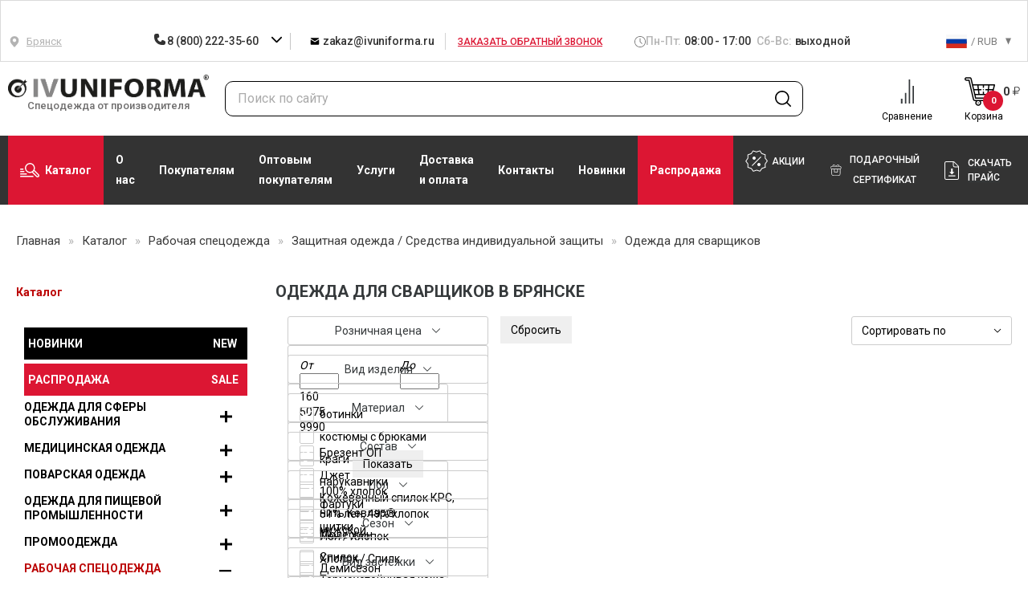

--- FILE ---
content_type: text/html; charset=UTF-8
request_url: https://bryansk.ivuniforma.ru/catalog/rabochaya-odezhda/zashchitnaya-odezhda-/odezhda-dlya-svarshchikov/
body_size: 75812
content:
    <!DOCTYPE html>
    <html lang="ru">

    <head itemscope itemtype="http://schema.org/WPHeader">
        <link rel="apple-touch-icon" sizes="57x57" href="/local/templates/ivuniforma/favicon/apple-icon-57x57.png">
        <link rel="apple-touch-icon" sizes="60x60" href="/local/templates/ivuniforma/favicon/apple-icon-60x60.png">
        <link rel="apple-touch-icon" sizes="72x72" href="/local/templates/ivuniforma/favicon/apple-icon-72x72.png">
        <link rel="apple-touch-icon" sizes="76x76" href="/local/templates/ivuniforma/favicon/apple-icon-76x76.png">
        <link rel="apple-touch-icon" sizes="114x114" href="/local/templates/ivuniforma/favicon/apple-icon-114x114.png">
        <link rel="apple-touch-icon" sizes="120x120" href="/local/templates/ivuniforma/favicon/apple-icon-120x120.png">
        <link rel="apple-touch-icon" sizes="144x144" href="/local/templates/ivuniforma/favicon/apple-icon-144x144.png">
        <link rel="apple-touch-icon" sizes="152x152" href="/local/templates/ivuniforma/favicon/apple-icon-152x152.png">
        <link rel="apple-touch-icon" sizes="180x180" href="/local/templates/ivuniforma/favicon/apple-icon-180x180.png">
        <link rel="icon" type="image/png" sizes="192x192"
              href="/local/templates/ivuniforma/favicon/android-icon-192x192.png">
        <link rel="icon" type="image/png" sizes="32x32" href="/local/templates/ivuniforma/favicon/favicon-32x32.png">
        <link rel="icon" type="image/png" sizes="96x96" href="/local/templates/ivuniforma/favicon/favicon-96x96.png">
        <link rel="icon" type="image/png" sizes="16x16" href="/local/templates/ivuniforma/favicon/favicon-16x16.png">
        <link rel="manifest" href="/local/templates/ivuniforma/favicon/manifest.json">
        <meta name="msapplication-TileColor" content="#ffffff">
        <meta name="msapplication-TileImage" content="/ms-icon-144x144.png">
        <meta name="theme-color" content="#ffffff">

        <meta name="viewport" content="width=device-width, initial-scale=1.0, maximum-scale=1.0, user-scalable=no">
        <title itemprop="headline">
	        Рабочая одежда сварщика купить в Брянске &#129466; защитная одежда сварщика по цене от производителя        </title>
        <meta itemprop="description" name="description" content="Рабочая одежда сварщика - купить в Брянске. ТПК IVUNIFORMA предлагает широкий ассортимент спецодежды по доступным ценам. Звоните по телефон: 8-800-222-35-60">
	    
	    
	    	    	    	    <meta http-equiv="Content-Type" content="text/html; charset=UTF-8" />
<meta name="robots" content="index, follow" />
<link href="/bitrix/css/main/bootstrap.css?1577089058141509" type="text/css"  rel="stylesheet" />
<link href="/bitrix/js/ui/design-tokens/dist/ui.design-tokens.css?170720767425728" type="text/css"  rel="stylesheet" />
<link href="/bitrix/js/ui/fonts/opensans/ui.font.opensans.css?16673914522555" type="text/css"  rel="stylesheet" />
<link href="/bitrix/js/main/popup/dist/main.popup.bundle.css?170720197029861" type="text/css"  rel="stylesheet" />
<link href="/local/templates/ivuniforma/components/bitrix/catalog.section.list/section.list/style.css?1623403343287" type="text/css"  rel="stylesheet" />
<link href="/local/templates/ivuniforma/components/skobeeff/catalog.smart.filter/top_filter/style.css?166679498921330" type="text/css"  rel="stylesheet" />
<link href="/local/templates/ivuniforma/components/skobeeff/catalog.smart.filter/top_filter/themes/blue/colors.css?16703366083414" type="text/css"  rel="stylesheet" />
<link href="/local/templates/ivuniforma/css/bootstrap.css?1714216256109171" type="text/css"  data-template-style="true"  rel="stylesheet" />
<link href="/local/templates/ivuniforma/js/fancybox_new/jquery.fancybox.css?156568622518273" type="text/css"  data-template-style="true"  rel="stylesheet" />
<link href="/local/templates/ivuniforma/css/jcarousel/jcarousel.responsive.css?15656862254223" type="text/css"  data-template-style="true"  rel="stylesheet" />
<link href="/local/templates/ivuniforma/css/cloud-zoom.css?1564399539752" type="text/css"  data-template-style="true"  rel="stylesheet" />
<link href="/local/templates/ivuniforma/css/perfect-scrollbar.css?16327528032618" type="text/css"  data-template-style="true"  rel="stylesheet" />
<link href="/local/templates/ivuniforma/css/owlcarousel/assets/owl.carousel.min.css?15643995392936" type="text/css"  data-template-style="true"  rel="stylesheet" />
<link href="/local/templates/ivuniforma/css/owlcarousel/assets/owl.theme.default.min.css?1564399539936" type="text/css"  data-template-style="true"  rel="stylesheet" />
<link href="/local/templates/ivuniforma/css/slick.css?17606065341757" type="text/css"  data-template-style="true"  rel="stylesheet" />
<link href="/local/templates/ivuniforma/css/swiper.css?167567031716493" type="text/css"  data-template-style="true"  rel="stylesheet" />
<link href="/local/templates/ivuniforma/css/style.css?1765529004278497" type="text/css"  data-template-style="true"  rel="stylesheet" />
<link href="/local/templates/ivuniforma/css/new-header.css?176164890412459" type="text/css"  data-template-style="true"  rel="stylesheet" />
<link href="/local/templates/ivuniforma/css/style-main-new.css?176069978916931" type="text/css"  data-template-style="true"  rel="stylesheet" />
<link href="/local/templates/ivuniforma/css/section_footer.css?16703366084160" type="text/css"  data-template-style="true"  rel="stylesheet" />
<link href="/local/templates/ivuniforma/css/custom.css?17651973124695" type="text/css"  data-template-style="true"  rel="stylesheet" />
<link href="/local/templates/ivuniforma/components/bitrix/sale.basket.basket.line/headerBasket3/style.css?15643997434155" type="text/css"  data-template-style="true"  rel="stylesheet" />
<link href="/local/templates/ivuniforma/components/bitrix/menu/custom-left-new/css/sidebar.css?16703366083246" type="text/css"  data-template-style="true"  rel="stylesheet" />
<link href="/bitrix/components/skobeeff/basket.listing/templates/listing/style.css?16031829343620" type="text/css"  data-template-style="true"  rel="stylesheet" />
<link href="/local/templates/ivuniforma/styles.css?176165078439261" type="text/css"  data-template-style="true"  rel="stylesheet" />
<link href="/local/templates/ivuniforma/template_styles.css?176190972564086" type="text/css"  data-template-style="true"  rel="stylesheet" />
<script>if(!window.BX)window.BX={};if(!window.BX.message)window.BX.message=function(mess){if(typeof mess==='object'){for(let i in mess) {BX.message[i]=mess[i];} return true;}};</script>
<script>(window.BX||top.BX).message({'JS_CORE_LOADING':'Загрузка...','JS_CORE_NO_DATA':'- Нет данных -','JS_CORE_WINDOW_CLOSE':'Закрыть','JS_CORE_WINDOW_EXPAND':'Развернуть','JS_CORE_WINDOW_NARROW':'Свернуть в окно','JS_CORE_WINDOW_SAVE':'Сохранить','JS_CORE_WINDOW_CANCEL':'Отменить','JS_CORE_WINDOW_CONTINUE':'Продолжить','JS_CORE_H':'ч','JS_CORE_M':'м','JS_CORE_S':'с','JSADM_AI_HIDE_EXTRA':'Скрыть лишние','JSADM_AI_ALL_NOTIF':'Показать все','JSADM_AUTH_REQ':'Требуется авторизация!','JS_CORE_WINDOW_AUTH':'Войти','JS_CORE_IMAGE_FULL':'Полный размер'});</script>

<script src="/bitrix/js/main/core/core.js?1707207710494198"></script>

<script>BX.Runtime.registerExtension({'name':'main.core','namespace':'BX','loaded':true});</script>
<script>BX.setJSList(['/bitrix/js/main/core/core_ajax.js','/bitrix/js/main/core/core_promise.js','/bitrix/js/main/polyfill/promise/js/promise.js','/bitrix/js/main/loadext/loadext.js','/bitrix/js/main/loadext/extension.js','/bitrix/js/main/polyfill/promise/js/promise.js','/bitrix/js/main/polyfill/find/js/find.js','/bitrix/js/main/polyfill/includes/js/includes.js','/bitrix/js/main/polyfill/matches/js/matches.js','/bitrix/js/ui/polyfill/closest/js/closest.js','/bitrix/js/main/polyfill/fill/main.polyfill.fill.js','/bitrix/js/main/polyfill/find/js/find.js','/bitrix/js/main/polyfill/matches/js/matches.js','/bitrix/js/main/polyfill/core/dist/polyfill.bundle.js','/bitrix/js/main/core/core.js','/bitrix/js/main/polyfill/intersectionobserver/js/intersectionobserver.js','/bitrix/js/main/lazyload/dist/lazyload.bundle.js','/bitrix/js/main/polyfill/core/dist/polyfill.bundle.js','/bitrix/js/main/parambag/dist/parambag.bundle.js']);
</script>
<script>BX.Runtime.registerExtension({'name':'fx','namespace':'window','loaded':true});</script>
<script>BX.Runtime.registerExtension({'name':'ui.design-tokens','namespace':'window','loaded':true});</script>
<script>BX.Runtime.registerExtension({'name':'ui.fonts.opensans','namespace':'window','loaded':true});</script>
<script>BX.Runtime.registerExtension({'name':'main.popup','namespace':'BX.Main','loaded':true});</script>
<script>BX.Runtime.registerExtension({'name':'popup','namespace':'window','loaded':true});</script>
<script>(window.BX||top.BX).message({'LANGUAGE_ID':'ru','FORMAT_DATE':'DD.MM.YYYY','FORMAT_DATETIME':'DD.MM.YYYY HH:MI:SS','COOKIE_PREFIX':'BITRIX_SM','SERVER_TZ_OFFSET':'10800','UTF_MODE':'Y','SITE_ID':'s1','SITE_DIR':'/','USER_ID':'','SERVER_TIME':'1769995910','USER_TZ_OFFSET':'0','USER_TZ_AUTO':'Y','bitrix_sessid':'0a40acdd82e2db3f42ef80267fed6fd0'});</script>


<script src="/bitrix/js/main/core/core_fx.js?156439974516888"></script>
<script src="/bitrix/js/main/popup/dist/main.popup.bundle.js?1707207708117034"></script>
<script src="/bitrix/js/yandex.metrika/script.js?17629346866603"></script>
            <script type="text/javascript">
                window.dataLayerName = 'dataLayer';
                var dataLayerName = window.dataLayerName;
            </script>
            <!-- Yandex.Metrika counter -->
            <script type="text/javascript">
                (function (m, e, t, r, i, k, a) {
                    m[i] = m[i] || function () {
                        (m[i].a = m[i].a || []).push(arguments)
                    };
                    m[i].l = 1 * new Date();
                    k = e.createElement(t), a = e.getElementsByTagName(t)[0], k.async = 1, k.src = r, a.parentNode.insertBefore(k, a)
                })
                (window, document, "script", "https://mc.yandex.ru/metrika/tag.js", "ym");

                ym("20789341", "init", {
                    clickmap: true,
                    trackLinks: true,
                    accurateTrackBounce: true,
                    webvisor: true,
                    ecommerce: dataLayerName,
                    params: {
                        __ym: {
                            "ymCmsPlugin": {
                                "cms": "1c-bitrix",
                                "cmsVersion": "23.900",
                                "pluginVersion": "1.0.9",
                                'ymCmsRip': 1555629960                            }
                        }
                    }
                });

                document.addEventListener("DOMContentLoaded", function() {
                                    });

            </script>
            <!-- /Yandex.Metrika counter -->
                    <script type="text/javascript">
            window.counters = ["20789341"];
        </script>
        
<link rel="canonical" href="https://bryansk.ivuniforma.ru/catalog/rabochaya-odezhda/zashchitnaya-odezhda-/odezhda-dlya-svarshchikov/" />
<meta property="og:title" content="Рабочая одежда сварщика купить в Брянске &#129466; защитная одежда сварщика по цене от производителя"/>
<meta property="og:description" content="Рабочая одежда сварщика - купить в Брянске. ТПК IVUNIFORMA предлагает широкий ассортимент спецодежды по доступным ценам. Звоните по телефон: 8-800-222-35-60"/>
<meta property="og:image" content="https://bryansk.ivuniforma.ru/images/logo-01.png"/>
<meta property="og:type" content="article"/>
<meta property="og:published_time" content="2026-02-02T04:31:50+03:00"/>
<meta property="og:author" content="ivuniforma.ru"/>
<meta property="og:url" content="https://bryansk.ivuniforma.ru/catalog/rabochaya-odezhda/zashchitnaya-odezhda-/odezhda-dlya-svarshchikov/" />
<script>window[window.dataLayerName] = window[window.dataLayerName] || [];</script>



<script src="/local/templates/ivuniforma/js/lib.min.js?1675670332367841"></script>
<script src="/local/templates/ivuniforma/js/slick.min.js?156330628653180"></script>
<script src="/local/templates/ivuniforma/js/perfect-scrollbar.min.js?161106137918167"></script>
<script src="/local/templates/ivuniforma/js/lazysizes.min.js?15766124277235"></script>
<script src="/local/templates/ivuniforma/js/swiper.js?1674630642143706"></script>
<script src="/local/templates/ivuniforma/js/script.js?1768398359138744"></script>
<script src="/local/templates/ivuniforma/components/bitrix/sale.basket.basket.line/headerBasket3/script.js?15643997435292"></script>
<script src="/local/templates/ivuniforma/components/skobeeff/catalog.smart.filter/top_filter/script.js?166988189923584"></script>
<script type="text/javascript">var _ba = _ba || []; _ba.push(["aid", "c21451f795af67b14e88bb5512e35b2c"]); _ba.push(["host", "bryansk.ivuniforma.ru"]); (function() {var ba = document.createElement("script"); ba.type = "text/javascript"; ba.async = true;ba.src = (document.location.protocol == "https:" ? "https://" : "http://") + "bitrix.info/ba.js";var s = document.getElementsByTagName("script")[0];s.parentNode.insertBefore(ba, s);})();</script>
<script>new Image().src='https://ivuniforma.kz/bitrix/spread.php?s=QklUUklYX1NNX3RvdmFyXzIBaToyMzkyMzE1MjY7ATE3Nzg2MzU5MTABLwEBAQI%3D&k=b7108a0b49cf4b14df6a5abb6a12fc36';
new Image().src='https://ivuniforma.by/bitrix/spread.php?s=QklUUklYX1NNX3RvdmFyXzIBaToyMzkyMzE1MjY7ATE3Nzg2MzU5MTABLwEBAQI%3D&k=b7108a0b49cf4b14df6a5abb6a12fc36';
new Image().src='https://ivuniforma.ru/bitrix/spread.php?s=QklUUklYX1NNX3RvdmFyXzIBaToyMzkyMzE1MjY7ATE3Nzg2MzU5MTABLwEBAQI%3D&k=b7108a0b49cf4b14df6a5abb6a12fc36';
</script>


        <link as="style" rel="stylesheet preload prefetch"
              href="https://fonts.googleapis.com/css?family=Roboto:400,500,700&display=swap&subset=cyrillic"
              type="text/css"
              crossorigin="anonymous"/>
        <script src="https://smartcaptcha.yandexcloud.net/captcha.js" defer></script>
				        <meta name="google-site-verification" content="_JUzpj1lZo7KkbX78_sY0pJurJgP_uGdQEo8bRKuibk" />
        <meta name="yandex-verification" content="12ba071c8a044f82"/>
	                <meta name="yandex-verification" content="ab78fc80741778fb"/>
			    	    		            <!-- Yandex.Metrika counter -->
		                <!-- /Yandex.Metrika counter -->
		    	        </head>

<body>


<div id="wrapper"
     class="">
    <div id="header" class="new-head">
        <div class="header-rework">
            <div class="header-top">
<!--                --><!--                <img class="header-top__img-new-year" src="--><!--/img/new-year.png" alt="img">-->
<!--                -->                <div class="container header-container">
                    <div class="header-top__wrapper">
                        <div class="header-location" data-target="#modalCity" data-toggle="modal">
                            <div class="header-location__icon">
	                            <svg class="icon icon-map">
			<use xlink:href="/local/templates/ivuniforma/img/sprite.svg?167463064287274#icon-map"></use>
			</svg>                            </div>
                            <div class="header-location__text">
	                            									Брянск	                                                        </div>
                            <ul class="city-choice" style="display: none;">
	                                                                <li>
                                        <a class="city-choice__item"
                                           href="https://abakan.ivuniforma.ru/catalog/rabochaya-odezhda/zashchitnaya-odezhda-/odezhda-dlya-svarshchikov/">Абакан</a>
                                    </li>
	                                                                <li>
                                        <a class="city-choice__item"
                                           href="https://angarsk.ivuniforma.ru/catalog/rabochaya-odezhda/zashchitnaya-odezhda-/odezhda-dlya-svarshchikov/">Ангарск</a>
                                    </li>
	                                                                <li>
                                        <a class="city-choice__item"
                                           href="https://armavir.ivuniforma.ru/catalog/rabochaya-odezhda/zashchitnaya-odezhda-/odezhda-dlya-svarshchikov/">Армавир</a>
                                    </li>
	                                                                <li>
                                        <a class="city-choice__item"
                                           href="https://arkhangelsk.ivuniforma.ru/catalog/rabochaya-odezhda/zashchitnaya-odezhda-/odezhda-dlya-svarshchikov/">Архангельск</a>
                                    </li>
	                                                                <li>
                                        <a class="city-choice__item"
                                           href="https://belgorod.ivuniforma.ru/catalog/rabochaya-odezhda/zashchitnaya-odezhda-/odezhda-dlya-svarshchikov/">Белгород</a>
                                    </li>
	                                                                <li>
                                        <a class="city-choice__item"
                                           href="https://biysk.ivuniforma.ru/catalog/rabochaya-odezhda/zashchitnaya-odezhda-/odezhda-dlya-svarshchikov/">Бийск</a>
                                    </li>
	                                                                <li>
                                        <a class="city-choice__item"
                                           href="https://blagoveshchensk.ivuniforma.ru/catalog/rabochaya-odezhda/zashchitnaya-odezhda-/odezhda-dlya-svarshchikov/">Благовещенск</a>
                                    </li>
	                                                                <li>
                                        <a class="city-choice__item"
                                           href="https://bratsk.ivuniforma.ru/catalog/rabochaya-odezhda/zashchitnaya-odezhda-/odezhda-dlya-svarshchikov/">Братск</a>
                                    </li>
	                                                                <li>
                                        <a class="city-choice__item"
                                           href="https://bryansk.ivuniforma.ru/catalog/rabochaya-odezhda/zashchitnaya-odezhda-/odezhda-dlya-svarshchikov/">Брянск</a>
                                    </li>
	                                                                <li>
                                        <a class="city-choice__item"
                                           href="https://novgorod.ivuniforma.ru/catalog/rabochaya-odezhda/zashchitnaya-odezhda-/odezhda-dlya-svarshchikov/">Великий Новгород</a>
                                    </li>
	                                                                <li>
                                        <a class="city-choice__item"
                                           href="https://vladikavkaz.ivuniforma.ru/catalog/rabochaya-odezhda/zashchitnaya-odezhda-/odezhda-dlya-svarshchikov/">Владикавказ</a>
                                    </li>
	                                                                <li>
                                        <a class="city-choice__item"
                                           href="https://vladimir.ivuniforma.ru/catalog/rabochaya-odezhda/zashchitnaya-odezhda-/odezhda-dlya-svarshchikov/">Владимир</a>
                                    </li>
	                                                                <li>
                                        <a class="city-choice__item"
                                           href="https://volzhsky.ivuniforma.ru/catalog/rabochaya-odezhda/zashchitnaya-odezhda-/odezhda-dlya-svarshchikov/">Волжский</a>
                                    </li>
	                                                                <li>
                                        <a class="city-choice__item"
                                           href="https://vologda.ivuniforma.ru/catalog/rabochaya-odezhda/zashchitnaya-odezhda-/odezhda-dlya-svarshchikov/">Вологда</a>
                                    </li>
	                                                                <li>
                                        <a class="city-choice__item"
                                           href="https://grozny.ivuniforma.ru/catalog/rabochaya-odezhda/zashchitnaya-odezhda-/odezhda-dlya-svarshchikov/">Грозный</a>
                                    </li>
	                                                                <li>
                                        <a class="city-choice__item"
                                           href="https://dzerzhinsk.ivuniforma.ru/catalog/rabochaya-odezhda/zashchitnaya-odezhda-/odezhda-dlya-svarshchikov/">Дзержинск</a>
                                    </li>
	                                                                <li>
                                        <a class="city-choice__item"
                                           href="https://yoshkar-ola.ivuniforma.ru/catalog/rabochaya-odezhda/zashchitnaya-odezhda-/odezhda-dlya-svarshchikov/">Йошкар-Ола</a>
                                    </li>
	                                                                <li>
                                        <a class="city-choice__item"
                                           href="https://kaluga.ivuniforma.ru/catalog/rabochaya-odezhda/zashchitnaya-odezhda-/odezhda-dlya-svarshchikov/">Калуга</a>
                                    </li>
	                                                                <li>
                                        <a class="city-choice__item"
                                           href="https://kerch.ivuniforma.ru/catalog/rabochaya-odezhda/zashchitnaya-odezhda-/odezhda-dlya-svarshchikov/">Керчь</a>
                                    </li>
	                                                                <li>
                                        <a class="city-choice__item"
                                           href="https://komsomolsk-on-amur.ivuniforma.ru/catalog/rabochaya-odezhda/zashchitnaya-odezhda-/odezhda-dlya-svarshchikov/">Комсомольск-на-Амуре</a>
                                    </li>
	                                                                <li>
                                        <a class="city-choice__item"
                                           href="https://kostroma.ivuniforma.ru/catalog/rabochaya-odezhda/zashchitnaya-odezhda-/odezhda-dlya-svarshchikov/">Кострома</a>
                                    </li>
	                                                                <li>
                                        <a class="city-choice__item"
                                           href="https://krasnogorsk.ivuniforma.ru/catalog/rabochaya-odezhda/zashchitnaya-odezhda-/odezhda-dlya-svarshchikov/">Красногорск</a>
                                    </li>
	                                                                <li>
                                        <a class="city-choice__item"
                                           href="https://kurgan.ivuniforma.ru/catalog/rabochaya-odezhda/zashchitnaya-odezhda-/odezhda-dlya-svarshchikov/">Курган</a>
                                    </li>
	                                                                <li>
                                        <a class="city-choice__item"
                                           href="https://kursk.ivuniforma.ru/catalog/rabochaya-odezhda/zashchitnaya-odezhda-/odezhda-dlya-svarshchikov/">Курск</a>
                                    </li>
	                                                                <li>
                                        <a class="city-choice__item"
                                           href="https://magnitogorsk.ivuniforma.ru/catalog/rabochaya-odezhda/zashchitnaya-odezhda-/odezhda-dlya-svarshchikov/">Магнитогорск</a>
                                    </li>
	                                                                <li>
                                        <a class="city-choice__item"
                                           href="https://murmansk.ivuniforma.ru/catalog/rabochaya-odezhda/zashchitnaya-odezhda-/odezhda-dlya-svarshchikov/">Мурманск</a>
                                    </li>
	                                                                <li>
                                        <a class="city-choice__item"
                                           href="https://nalchik.ivuniforma.ru/catalog/rabochaya-odezhda/zashchitnaya-odezhda-/odezhda-dlya-svarshchikov/">Нальчик</a>
                                    </li>
	                                                                <li>
                                        <a class="city-choice__item"
                                           href="https://nizhnevartovsk.ivuniforma.ru/catalog/rabochaya-odezhda/zashchitnaya-odezhda-/odezhda-dlya-svarshchikov/">Нижневартовск</a>
                                    </li>
	                                                                <li>
                                        <a class="city-choice__item"
                                           href="https://nizhnekamsk.ivuniforma.ru/catalog/rabochaya-odezhda/zashchitnaya-odezhda-/odezhda-dlya-svarshchikov/">Нижнекамск</a>
                                    </li>
	                                                                <li>
                                        <a class="city-choice__item"
                                           href="https://nizhny-tagil.ivuniforma.ru/catalog/rabochaya-odezhda/zashchitnaya-odezhda-/odezhda-dlya-svarshchikov/">Нижний Тагил</a>
                                    </li>
	                                                                <li>
                                        <a class="city-choice__item"
                                           href="https://novocherkassk.ivuniforma.ru/catalog/rabochaya-odezhda/zashchitnaya-odezhda-/odezhda-dlya-svarshchikov/">Новочеркасск</a>
                                    </li>
	                                                                <li>
                                        <a class="city-choice__item"
                                           href="https://norilsk.ivuniforma.ru/catalog/rabochaya-odezhda/zashchitnaya-odezhda-/odezhda-dlya-svarshchikov/">Норильск</a>
                                    </li>
	                                                                <li>
                                        <a class="city-choice__item"
                                           href="https://orel.ivuniforma.ru/catalog/rabochaya-odezhda/zashchitnaya-odezhda-/odezhda-dlya-svarshchikov/">Орел</a>
                                    </li>
	                                                                <li>
                                        <a class="city-choice__item"
                                           href="https://petrozavodsk.ivuniforma.ru/catalog/rabochaya-odezhda/zashchitnaya-odezhda-/odezhda-dlya-svarshchikov/">Петрозаводск</a>
                                    </li>
	                                                                <li>
                                        <a class="city-choice__item"
                                           href="https://petropavlovsk-kamchatsky.ivuniforma.ru/catalog/rabochaya-odezhda/zashchitnaya-odezhda-/odezhda-dlya-svarshchikov/">Петропавловск-Камчатский</a>
                                    </li>
	                                                                <li>
                                        <a class="city-choice__item"
                                           href="https://pskov.ivuniforma.ru/catalog/rabochaya-odezhda/zashchitnaya-odezhda-/odezhda-dlya-svarshchikov/">Псков</a>
                                    </li>
	                                                                <li>
                                        <a class="city-choice__item"
                                           href="https://rybinsk.ivuniforma.ru/catalog/rabochaya-odezhda/zashchitnaya-odezhda-/odezhda-dlya-svarshchikov/">Рыбинск</a>
                                    </li>
	                                                                <li>
                                        <a class="city-choice__item"
                                           href="https://saransk.ivuniforma.ru/catalog/rabochaya-odezhda/zashchitnaya-odezhda-/odezhda-dlya-svarshchikov/">Саранск</a>
                                    </li>
	                                                                <li>
                                        <a class="city-choice__item"
                                           href="https://sevastopol.ivuniforma.ru/catalog/rabochaya-odezhda/zashchitnaya-odezhda-/odezhda-dlya-svarshchikov/">Севастополь</a>
                                    </li>
	                                                                <li>
                                        <a class="city-choice__item"
                                           href="https://simferopol.ivuniforma.ru/catalog/rabochaya-odezhda/zashchitnaya-odezhda-/odezhda-dlya-svarshchikov/">Симферополь</a>
                                    </li>
	                                                                <li>
                                        <a class="city-choice__item"
                                           href="https://smolensk.ivuniforma.ru/catalog/rabochaya-odezhda/zashchitnaya-odezhda-/odezhda-dlya-svarshchikov/">Смоленск</a>
                                    </li>
	                                                                <li>
                                        <a class="city-choice__item"
                                           href="https://sochi.ivuniforma.ru/catalog/rabochaya-odezhda/zashchitnaya-odezhda-/odezhda-dlya-svarshchikov/">Сочи</a>
                                    </li>
	                                                                <li>
                                        <a class="city-choice__item"
                                           href="https://stary-oskol.ivuniforma.ru/catalog/rabochaya-odezhda/zashchitnaya-odezhda-/odezhda-dlya-svarshchikov/">Старый Оскол</a>
                                    </li>
	                                                                <li>
                                        <a class="city-choice__item"
                                           href="https://sterlitamak.ivuniforma.ru/catalog/rabochaya-odezhda/zashchitnaya-odezhda-/odezhda-dlya-svarshchikov/">Стерлитамак</a>
                                    </li>
	                                                                <li>
                                        <a class="city-choice__item"
                                           href="https://surgut.ivuniforma.ru/catalog/rabochaya-odezhda/zashchitnaya-odezhda-/odezhda-dlya-svarshchikov/">Сургут</a>
                                    </li>
	                                                                <li>
                                        <a class="city-choice__item"
                                           href="https://syzran.ivuniforma.ru/catalog/rabochaya-odezhda/zashchitnaya-odezhda-/odezhda-dlya-svarshchikov/">Сызрань</a>
                                    </li>
	                                                                <li>
                                        <a class="city-choice__item"
                                           href="https://syktyvkar.ivuniforma.ru/catalog/rabochaya-odezhda/zashchitnaya-odezhda-/odezhda-dlya-svarshchikov/">Сыктывкар</a>
                                    </li>
	                                                                <li>
                                        <a class="city-choice__item"
                                           href="https://taganrog.ivuniforma.ru/catalog/rabochaya-odezhda/zashchitnaya-odezhda-/odezhda-dlya-svarshchikov/">Таганрог</a>
                                    </li>
	                                                                <li>
                                        <a class="city-choice__item"
                                           href="https://tambov.ivuniforma.ru/catalog/rabochaya-odezhda/zashchitnaya-odezhda-/odezhda-dlya-svarshchikov/">Тамбов</a>
                                    </li>
	                                                                <li>
                                        <a class="city-choice__item"
                                           href="https://tver.ivuniforma.ru/catalog/rabochaya-odezhda/zashchitnaya-odezhda-/odezhda-dlya-svarshchikov/">Тверь</a>
                                    </li>
	                                                                <li>
                                        <a class="city-choice__item"
                                           href="https://ulan-ude.ivuniforma.ru/catalog/rabochaya-odezhda/zashchitnaya-odezhda-/odezhda-dlya-svarshchikov/">Улан-Удэ</a>
                                    </li>
	                                                                <li>
                                        <a class="city-choice__item"
                                           href="https://ussuriysk.ivuniforma.ru/catalog/rabochaya-odezhda/zashchitnaya-odezhda-/odezhda-dlya-svarshchikov/">Уссурийск</a>
                                    </li>
	                                                                <li>
                                        <a class="city-choice__item"
                                           href="https://cherepovets.ivuniforma.ru/catalog/rabochaya-odezhda/zashchitnaya-odezhda-/odezhda-dlya-svarshchikov/">Череповец</a>
                                    </li>
	                                                                <li>
                                        <a class="city-choice__item"
                                           href="https://chita.ivuniforma.ru/catalog/rabochaya-odezhda/zashchitnaya-odezhda-/odezhda-dlya-svarshchikov/">Чита</a>
                                    </li>
	                                                                <li>
                                        <a class="city-choice__item"
                                           href="https://shakhty.ivuniforma.ru/catalog/rabochaya-odezhda/zashchitnaya-odezhda-/odezhda-dlya-svarshchikov/">Шахты</a>
                                    </li>
	                                                                <li>
                                        <a class="city-choice__item"
                                           href="https://engels.ivuniforma.ru/catalog/rabochaya-odezhda/zashchitnaya-odezhda-/odezhda-dlya-svarshchikov/">Энгельс</a>
                                    </li>
	                                                                <li>
                                        <a class="city-choice__item"
                                           href="https://yakutsk.ivuniforma.ru/catalog/rabochaya-odezhda/zashchitnaya-odezhda-/odezhda-dlya-svarshchikov/">Якутск</a>
                                    </li>
	                                                                <li>
                                        <a class="city-choice__item"
                                           href="https://barnaul.ivuniforma.ru/catalog/rabochaya-odezhda/zashchitnaya-odezhda-/odezhda-dlya-svarshchikov/">Барнаул</a>
                                    </li>
	                                                                <li>
                                        <a class="city-choice__item"
                                           href="https://habarovsk.ivuniforma.ru/catalog/rabochaya-odezhda/zashchitnaya-odezhda-/odezhda-dlya-svarshchikov/">Хабаровск</a>
                                    </li>
	                                                                <li>
                                        <a class="city-choice__item"
                                           href="https://yaroslavl.ivuniforma.ru/catalog/rabochaya-odezhda/zashchitnaya-odezhda-/odezhda-dlya-svarshchikov/">Ярославль</a>
                                    </li>
	                                                                <li>
                                        <a class="city-choice__item"
                                           href="https://volgograd.ivuniforma.ru/catalog/rabochaya-odezhda/zashchitnaya-odezhda-/odezhda-dlya-svarshchikov/">Волгоград</a>
                                    </li>
	                                                                <li>
                                        <a class="city-choice__item"
                                           href="https://voronezh.ivuniforma.ru/catalog/rabochaya-odezhda/zashchitnaya-odezhda-/odezhda-dlya-svarshchikov/">Воронеж</a>
                                    </li>
	                                                                <li>
                                        <a class="city-choice__item"
                                           href="https://ekb.ivuniforma.ru/catalog/rabochaya-odezhda/zashchitnaya-odezhda-/odezhda-dlya-svarshchikov/">Екатеринбург</a>
                                    </li>
	                                                                <li>
                                        <a class="city-choice__item"
                                           href="https://kaliningrad.ivuniforma.ru/catalog/rabochaya-odezhda/zashchitnaya-odezhda-/odezhda-dlya-svarshchikov/">Калининград</a>
                                    </li>
	                                                                <li>
                                        <a class="city-choice__item"
                                           href="https://lipetsk.ivuniforma.ru/catalog/rabochaya-odezhda/zashchitnaya-odezhda-/odezhda-dlya-svarshchikov/">Липецк</a>
                                    </li>
	                                                                <li>
                                        <a class="city-choice__item"
                                           href="https://penza.ivuniforma.ru/catalog/rabochaya-odezhda/zashchitnaya-odezhda-/odezhda-dlya-svarshchikov/">Пенза</a>
                                    </li>
	                                                                <li>
                                        <a class="city-choice__item"
                                           href="https://stavropol.ivuniforma.ru/catalog/rabochaya-odezhda/zashchitnaya-odezhda-/odezhda-dlya-svarshchikov/">Ставрополь</a>
                                    </li>
	                                                                <li>
                                        <a class="city-choice__item"
                                           href="https://tula.ivuniforma.ru/catalog/rabochaya-odezhda/zashchitnaya-odezhda-/odezhda-dlya-svarshchikov/">Тула</a>
                                    </li>
	                                                                <li>
                                        <a class="city-choice__item"
                                           href="https://cheboksary.ivuniforma.ru/catalog/rabochaya-odezhda/zashchitnaya-odezhda-/odezhda-dlya-svarshchikov/">Чебоксары</a>
                                    </li>
	                                                                <li>
                                        <a class="city-choice__item"
                                           href="https://www.ivuniforma.ru/catalog/rabochaya-odezhda/zashchitnaya-odezhda-/odezhda-dlya-svarshchikov/">Иваново</a>
                                    </li>
	                                                                <li>
                                        <a class="city-choice__item"
                                           href="https://izhevsk.ivuniforma.ru/catalog/rabochaya-odezhda/zashchitnaya-odezhda-/odezhda-dlya-svarshchikov/">Ижевск</a>
                                    </li>
	                                                                <li>
                                        <a class="city-choice__item"
                                           href="https://irkutsk.ivuniforma.ru/catalog/rabochaya-odezhda/zashchitnaya-odezhda-/odezhda-dlya-svarshchikov/">Иркутск</a>
                                    </li>
	                                                                <li>
                                        <a class="city-choice__item"
                                           href="https://kazan.ivuniforma.ru/catalog/rabochaya-odezhda/zashchitnaya-odezhda-/odezhda-dlya-svarshchikov/">Казань</a>
                                    </li>
	                                                                <li>
                                        <a class="city-choice__item"
                                           href="https://krasnodar.ivuniforma.ru/catalog/rabochaya-odezhda/zashchitnaya-odezhda-/odezhda-dlya-svarshchikov/">Краснодар</a>
                                    </li>
	                                                                <li>
                                        <a class="city-choice__item"
                                           href="https://krasnoyarsk.ivuniforma.ru/catalog/rabochaya-odezhda/zashchitnaya-odezhda-/odezhda-dlya-svarshchikov/">Красноярск</a>
                                    </li>
	                                                                <li>
                                        <a class="city-choice__item"
                                           href="https://moskva.ivuniforma.ru/catalog/rabochaya-odezhda/zashchitnaya-odezhda-/odezhda-dlya-svarshchikov/">Москва</a>
                                    </li>
	                                                                <li>
                                        <a class="city-choice__item"
                                           href="https://nizhnij-novgorod.ivuniforma.ru/catalog/rabochaya-odezhda/zashchitnaya-odezhda-/odezhda-dlya-svarshchikov/">Нижний Новгород</a>
                                    </li>
	                                                                <li>
                                        <a class="city-choice__item"
                                           href="https://novosibirsk.ivuniforma.ru/catalog/rabochaya-odezhda/zashchitnaya-odezhda-/odezhda-dlya-svarshchikov/">Новосибирск</a>
                                    </li>
	                                                                <li>
                                        <a class="city-choice__item"
                                           href="https://omsk.ivuniforma.ru/catalog/rabochaya-odezhda/zashchitnaya-odezhda-/odezhda-dlya-svarshchikov/">Омск</a>
                                    </li>
	                                                                <li>
                                        <a class="city-choice__item"
                                           href="https://perm.ivuniforma.ru/catalog/rabochaya-odezhda/zashchitnaya-odezhda-/odezhda-dlya-svarshchikov/">Пермь</a>
                                    </li>
	                                                                <li>
                                        <a class="city-choice__item"
                                           href="https://rostov-na-donu.ivuniforma.ru/catalog/rabochaya-odezhda/zashchitnaya-odezhda-/odezhda-dlya-svarshchikov/">Ростов-на-Дону</a>
                                    </li>
	                                                                <li>
                                        <a class="city-choice__item"
                                           href="https://vitebsk.ivuniforma.by/catalog/rabochaya-odezhda/zashchitnaya-odezhda-/odezhda-dlya-svarshchikov/">Витебск</a>
                                    </li>
	                                                                <li>
                                        <a class="city-choice__item"
                                           href="https://gomel.ivuniforma.by/catalog/rabochaya-odezhda/zashchitnaya-odezhda-/odezhda-dlya-svarshchikov/">Гомель</a>
                                    </li>
	                                                                <li>
                                        <a class="city-choice__item"
                                           href="https://grodno.ivuniforma.by/catalog/rabochaya-odezhda/zashchitnaya-odezhda-/odezhda-dlya-svarshchikov/">Гродно</a>
                                    </li>
	                                                                <li>
                                        <a class="city-choice__item"
                                           href="https://ivuniforma.by/catalog/rabochaya-odezhda/zashchitnaya-odezhda-/odezhda-dlya-svarshchikov/">Минск</a>
                                    </li>
	                                                                <li>
                                        <a class="city-choice__item"
                                           href="https://mogilev.ivuniforma.by/catalog/rabochaya-odezhda/zashchitnaya-odezhda-/odezhda-dlya-svarshchikov/">Могилёв</a>
                                    </li>
	                                                                <li>
                                        <a class="city-choice__item"
                                           href="https://samara.ivuniforma.ru/catalog/rabochaya-odezhda/zashchitnaya-odezhda-/odezhda-dlya-svarshchikov/">Самара</a>
                                    </li>
	                                                                <li>
                                        <a class="city-choice__item"
                                           href="https://astrahan.ivuniforma.ru/catalog/rabochaya-odezhda/zashchitnaya-odezhda-/odezhda-dlya-svarshchikov/">Астрахань</a>
                                    </li>
	                                                                <li>
                                        <a class="city-choice__item"
                                           href="https://vladivostok.ivuniforma.ru/catalog/rabochaya-odezhda/zashchitnaya-odezhda-/odezhda-dlya-svarshchikov/">Владивосток</a>
                                    </li>
	                                                                <li>
                                        <a class="city-choice__item"
                                           href="https://kirov.ivuniforma.ru/catalog/rabochaya-odezhda/zashchitnaya-odezhda-/odezhda-dlya-svarshchikov/">Киров</a>
                                    </li>
	                                                                <li>
                                        <a class="city-choice__item"
                                           href="https://mahachkala.ivuniforma.ru/catalog/rabochaya-odezhda/zashchitnaya-odezhda-/odezhda-dlya-svarshchikov/">Махачкала</a>
                                    </li>
	                                                                <li>
                                        <a class="city-choice__item"
                                           href="https://naberezhnye-chelny.ivuniforma.ru/catalog/rabochaya-odezhda/zashchitnaya-odezhda-/odezhda-dlya-svarshchikov/">Набережные Челны</a>
                                    </li>
	                                                                <li>
                                        <a class="city-choice__item"
                                           href="https://orenburg.ivuniforma.ru/catalog/rabochaya-odezhda/zashchitnaya-odezhda-/odezhda-dlya-svarshchikov/">Оренбург</a>
                                    </li>
	                                                                <li>
                                        <a class="city-choice__item"
                                           href="https://spb.ivuniforma.ru/catalog/rabochaya-odezhda/zashchitnaya-odezhda-/odezhda-dlya-svarshchikov/">Санкт-Петербург</a>
                                    </li>
	                                                                <li>
                                        <a class="city-choice__item"
                                           href="https://tomsk.ivuniforma.ru/catalog/rabochaya-odezhda/zashchitnaya-odezhda-/odezhda-dlya-svarshchikov/">Томск</a>
                                    </li>
	                                                                <li>
                                        <a class="city-choice__item"
                                           href="https://saratov.ivuniforma.ru/catalog/rabochaya-odezhda/zashchitnaya-odezhda-/odezhda-dlya-svarshchikov/">Саратов</a>
                                    </li>
	                                                                <li>
                                        <a class="city-choice__item"
                                           href="https://tolyatti.ivuniforma.ru/catalog/rabochaya-odezhda/zashchitnaya-odezhda-/odezhda-dlya-svarshchikov/">Тольятти</a>
                                    </li>
	                                                                <li>
                                        <a class="city-choice__item"
                                           href="https://tyumen.ivuniforma.ru/catalog/rabochaya-odezhda/zashchitnaya-odezhda-/odezhda-dlya-svarshchikov/">Тюмень</a>
                                    </li>
	                                                                <li>
                                        <a class="city-choice__item"
                                           href="https://ulyanovsk.ivuniforma.ru/catalog/rabochaya-odezhda/zashchitnaya-odezhda-/odezhda-dlya-svarshchikov/">Ульяновск</a>
                                    </li>
	                                                                <li>
                                        <a class="city-choice__item"
                                           href="https://kemerovo.ivuniforma.ru/catalog/rabochaya-odezhda/zashchitnaya-odezhda-/odezhda-dlya-svarshchikov/">Кемерово</a>
                                    </li>
	                                                                <li>
                                        <a class="city-choice__item"
                                           href="https://ufa.ivuniforma.ru/catalog/rabochaya-odezhda/zashchitnaya-odezhda-/odezhda-dlya-svarshchikov/">Уфа</a>
                                    </li>
	                                                                <li>
                                        <a class="city-choice__item"
                                           href="https://novokuzneck.ivuniforma.ru/catalog/rabochaya-odezhda/zashchitnaya-odezhda-/odezhda-dlya-svarshchikov/">Новокузнецк</a>
                                    </li>
	                                                                <li>
                                        <a class="city-choice__item"
                                           href="https://ryazan.ivuniforma.ru/catalog/rabochaya-odezhda/zashchitnaya-odezhda-/odezhda-dlya-svarshchikov/">Рязань</a>
                                    </li>
	                                                                <li>
                                        <a class="city-choice__item"
                                           href="https://chelyabinsk.ivuniforma.ru/catalog/rabochaya-odezhda/zashchitnaya-odezhda-/odezhda-dlya-svarshchikov/">Челябинск</a>
                                    </li>
	                                                                <li>
                                        <a class="city-choice__item"
                                           href="https://ivuniforma.kz/catalog/rabochaya-odezhda/zashchitnaya-odezhda-/odezhda-dlya-svarshchikov/">Астана</a>
                                    </li>
	                                                        </ul>
                        </div>

                        <div class="header-top-middle">
                            <div class="header-contacts">
	                                                                <div class="header-contacts__tel-wrap tel-wrap">
                                        <a href="tel:+78002223560" class="header-contacts__tel" itemprop="telephone"
                                           content="+78002223560">
											<svg class="icon icon-phone_v3">
			<use xlink:href="/local/templates/ivuniforma/img/sprite2.svg?1739532047113843#icon-phone_v3"></use>
			</svg>                                            8 (800) 222-35-60
                                        </a>
	                                    <svg class="icon icon-arrow-bottom">
			<use xlink:href="/local/templates/ivuniforma/img/sprite2.svg?1739532047113843#icon-arrow-bottom"></use>
			</svg>
                                        <div class="header-contacts__tel-dropdown tel-dropdown">
                                            <a href="tel:+78002223560" class="header-contacts__tel" itemprop="telephone"
                                               content="+78002223560">
                                                8 (800) 222-35-60
                                            </a>
                                            <a href="tel:+74932593600" class="header-contacts__tel" itemprop="telephone"
                                               content="+74932593600">
                                                8 (4932) 59-36-00
                                            </a>
                                        </div>
                                    </div>

                                    <a href="mailto:zakaz@ivuniforma.ru" class="header-contacts__tel" itemprop="telephone"
                                       content="zakaz@ivuniforma.ru">
	                                    <svg class="icon icon-mail">
			<use xlink:href="/local/templates/ivuniforma/img/sprite2.svg?1739532047113843#icon-mail"></use>
			</svg>                                        zakaz@ivuniforma.ru
                                    </a>
	                                                            <a href="#" class="header-contacts__link" onclick="" data-toggle="modal"
                                   data-target="#callme">
                                    Заказать обратный звонок
                                </a>

                                <!-- <div class="header__social">
                                    <a href="viber://add?number=79109991574" class="link-viber" target="_blank"
                                       rel="nofollow">
	                                    <svg class="icon icon-viber">
			<use xlink:href="/local/templates/ivuniforma/img/sprite2.svg?1739532047113843#icon-viber"></use>
			</svg>                                    </a>
                                    <a href="https://wa.me/+79109991574" class="link-whatsapp" target="_blank"
                                       rel="nofollow">
	                                    <svg class="icon icon-whatsapp">
			<use xlink:href="/local/templates/ivuniforma/img/sprite2.svg?1739532047113843#icon-whatsapp"></use>
			</svg>                                    </a>
                                </div> -->

                            </div>
                            <div class="header__time">
                                <div class="header__time-first">
	                                <svg class="icon icon-time_v2">
			<use xlink:href="/local/templates/ivuniforma/img/sprite2.svg?1739532047113843#icon-time_v2"></use>
			</svg>                                    Пн-Пт: <span class="header__time-bold">
                                            08:00 - 17:00
                                        </span>
                                </div>
                                <div class="header__time-second">
                                    Сб-Вс: <span class="header__time-bold">выходной</span>
                                </div>
                            </div>
                        </div>
	                    
<div class="currency_line">
	<div class="currency_block">
		<svg class="icon icon-ru">
			<use xlink:href="/local/templates/ivuniforma/img/sprite2.svg?v=2#icon-ru"></use>
		</svg>
		<span>/ RUB</span>
	</div>

	<svg class="icon icon-arrow_bottom">
		<use xlink:href="/local/templates/ivuniforma/img/sprite2.svg#icon-arrow_bottom"></use>
	</svg>
	<div class="currency_popup">
								<a href="https://www.ivuniforma.ru/catalog/rabochaya-odezhda/zashchitnaya-odezhda-/odezhda-dlya-svarshchikov/?site=s1" class="currency_block">
				<svg class="icon icon-ru">
					<use xlink:href="/local/templates/ivuniforma/img/sprite2.svg?v=3#icon-ru"></use>
				</svg>
				<span>/ RUB</span>
			</a>
								<a href="https://ivuniforma.by/catalog/rabochaya-odezhda/zashchitnaya-odezhda-/odezhda-dlya-svarshchikov/?site=by" class="currency_block">
				<svg class="icon icon-by">
					<use xlink:href="/local/templates/ivuniforma/img/sprite2.svg?v=3#icon-by"></use>
				</svg>
				<span>/ BYN</span>
			</a>
								<a href="https://ivuniforma.kz/catalog/rabochaya-odezhda/zashchitnaya-odezhda-/odezhda-dlya-svarshchikov/?site=kz" class="currency_block">
				<svg class="icon icon-kz">
					<use xlink:href="/local/templates/ivuniforma/img/sprite2.svg?v=3#icon-kz"></use>
				</svg>
				<span>/ KZT</span>
			</a>
			</div>
</div>

                    </div>
                </div>
            </div>
            <div class="header-middle">
                <div class="header-middle__container header-container">
                    <div class="header-middle__wrap">
                        <div class="header_block header_block_logo">
                            <a href="/" class="logo-s"></a>
                            <span class="slogan">Cпецодежда от производителя</span>
                        </div>
	                    
<form action="/search/" class="form_search">
    <input type="text" name="q" class="form_search__input" placeholder="Поиск по сайту" data-fast-search="" autocomplete="off" onclick="if(this.value = 'Поиск по сайту') {this.value = '';}">
    <button type="submit" class="form_search__btn">
        <svg class="icon icon-search">
            <use xlink:href="/local/templates/ivuniforma/img/sprite2.svg#icon-search"></use>
        </svg>
    </button>
    <div class="search_wrapper">
        <div class="search__results search-results" data-fast-search-result>

        </div>
    </div>
</form>
                    </div>

                    <div class="header_block header_block_cart">
	                    

<script>
var bx_basketFKauiI = new BitrixSmallCart;
</script>
<div id="bx_basketFKauiI" class="bx-basket bx-opener header_block_actions">
    <svg class="flag icon icon-ru">
        <use xlink:href="/local/templates/ivuniforma/img/sprite2.svg?v=2#icon-ru"></use>
    </svg>
	<div class="header_block_compare">
		        <div class="header-compare" title="Добавить в сравнение">
        <a rel="nofollow" href="/compare/" class="header-compare__icon "
             data-action="LoadBlocks/getCompare"
             data-ajax-callback="afterGetCompare"
             data-container="#header-compare-dropdown">
            <div class="header-cart__count js-compare-count"  style="display: none">
                            </div>
            <svg class="icon icon-compare-big">
			<use xlink:href="/local/templates/ivuniforma/img/sprite.svg?167463064287274#icon-compare-big"></use>
			</svg>        </a>
        <div id="header-compare-dropdown"></div>
        <span class="md-none">
            Сравнение
        </span>
    </div>
	</div>
    <!--'start_frame_cache_bx_basketFKauiI'--><a href="/personal/cart/" class="header-cart " data-header-basket>
    <div >
        <div class="header-cart__icon">
            <div class="header-cart__count">0</div>
            <svg xmlns="http://www.w3.org/2000/svg" viewBox="0 -16 512.00018 512">
                <path d="m396 440c5.519531 0 10-4.480469 10-10s-4.480469-10-10-10-10 4.480469-10 10 4.480469 10 10 10zm0 0"/>
                <path d="m230 440c5.519531 0 10-4.480469 10-10s-4.480469-10-10-10-10 4.480469-10 10 4.480469 10 10 10zm0 0"/>
                <path d="m509.882812 123.847656c-1.894531-2.429687-4.804687-3.847656-7.882812-3.847656h-360.003906l-22.792969-96.875c-3.210937-13.617188-15.222656-23.125-29.203125-23.125h-60c-16.542969 0-30 13.457031-30 30s13.457031 30 30 30h36.238281l74.558594 316.875c3.210937 13.617188 15.222656 23.125 29.203125 23.125h20.027344c-6.292969 8.363281-10.027344 18.753906-10.027344 30 0 27.570312 22.429688 50 50 50s50-22.429688 50-50c0-11.246094-3.734375-21.636719-10.027344-30h86.054688c-6.292969 8.363281-10.027344 18.753906-10.027344 30 0 27.570312 22.429688 50 50 50s50-22.429688 50-50c0-11.246094-3.734375-21.636719-10.027344-30h.027344c16.542969 0 30-13.457031 30-30s-13.457031-30-30-30h-242.238281l-9.414063-40h58.621094.019531.015625 145.992188.019531.019531 57.347656c13.785157 0 25.757813-9.34375 29.109376-22.726562l36.210937-144.847657c.746094-2.988281.074219-6.152343-1.820313-8.578125zm-35.691406 76.152344h-63.863281l7.5-60h71.363281zm-118.191406 20h31.671875l-7.5 60h-54.171875v-30c0-5.523438-4.476562-10-10-10s-10 4.476562-10 10v30h-54.171875l-7.5-60h31.671875c5.523438 0 10-4.476562 10-10s-4.476562-10-10-10h-34.171875l-7.5-60h71.671875v30c0 5.523438 4.476562 10 10 10s10-4.476562 10-10v-30h71.671875l-7.5 60h-34.171875c-5.523438 0-10 4.476562-10 10s4.476562 10 10 10zm-176.359375 60-14.117187-60h58.648437l7.5 60zm34.53125-140 7.5 60h-60.855469l-14.113281-60zm45.828125 290c0 16.542969-13.457031 30-30 30s-30-13.457031-30-30 13.457031-30 30-30 30 13.457031 30 30zm166 0c0 16.542969-13.457031 30-30 30s-30-13.457031-30-30 13.457031-30 30-30 30 13.457031 30 30zm10-70c5.515625 0 10 4.484375 10 10s-4.484375 10-10 10h-266c-4.660156 0-8.664062-3.171875-9.734375-7.710938l-78.1875-332.289062h-52.078125c-5.515625 0-10-4.484375-10-10s4.484375-10 10-10h60c4.660156 0 8.664062 3.171875 9.734375 7.710938l62.1875 264.292968c.003906.015625.007813.03125.011719.050782l15.988281 67.945312zm20.089844-87.582031c-1.117188 4.464843-5.109375 7.582031-9.710938 7.582031h-46.050781l7.5-60h61.367187zm0 0"/>
                <path d="m316 200c-5.519531 0-10 4.480469-10 10s4.480469 10 10 10 10-4.480469 10-10-4.480469-10-10-10zm0 0"/>
            </svg>
        </div>
        <div class="header-cart__price" data-price="0"
             data-base-price="0"
             data-discount="0">
            0            <svg class="icon icon-rub">
                <use xlink:href="/local/templates/ivuniforma/img/sprite.svg#icon-rub"></use>
            </svg>
        </div>
    </div>
    <span class="md-none">
                                        Корзина
                                    </span>
</a><!--'end_frame_cache_bx_basketFKauiI'--></div>
<script type="text/javascript">
	bx_basketFKauiI.siteId       = 's1';
	bx_basketFKauiI.cartId       = 'bx_basketFKauiI';
	bx_basketFKauiI.ajaxPath     = '/bitrix/components/bitrix/sale.basket.basket.line/ajax.php';
	bx_basketFKauiI.templateName = 'headerBasket3';
	bx_basketFKauiI.arParams     =  {'HIDE_ON_BASKET_PAGES':'N','PATH_TO_BASKET':'/personal/cart/','PATH_TO_ORDER':'/personal/order/make/','PATH_TO_PERSONAL':'/personal/','PATH_TO_PROFILE':'/personal/','PATH_TO_REGISTER':'/login/','POSITION_FIXED':'N','SHOW_AUTHOR':'N','SHOW_EMPTY_VALUES':'Y','SHOW_NUM_PRODUCTS':'Y','SHOW_PERSONAL_LINK':'N','SHOW_PRODUCTS':'N','SHOW_TOTAL_PRICE':'Y','COMPONENT_TEMPLATE':'','SHOW_DELAY':'N','SHOW_NOTAVAIL':'N','SHOW_SUBSCRIBE':'N','SHOW_IMAGE':'Y','SHOW_PRICE':'Y','SHOW_SUMMARY':'Y','CACHE_TYPE':'A','SHOW_REGISTRATION':'N','PATH_TO_AUTHORIZE':'/login/','POSITION_VERTICAL':'top','POSITION_HORIZONTAL':'right','MAX_IMAGE_SIZE':'70','AJAX':'N','~HIDE_ON_BASKET_PAGES':'N','~PATH_TO_BASKET':'/personal/cart/','~PATH_TO_ORDER':'/personal/order/make/','~PATH_TO_PERSONAL':'/personal/','~PATH_TO_PROFILE':'/personal/','~PATH_TO_REGISTER':'/login/','~POSITION_FIXED':'N','~SHOW_AUTHOR':'N','~SHOW_EMPTY_VALUES':'Y','~SHOW_NUM_PRODUCTS':'Y','~SHOW_PERSONAL_LINK':'N','~SHOW_PRODUCTS':'N','~SHOW_TOTAL_PRICE':'Y','~COMPONENT_TEMPLATE':'','~SHOW_DELAY':'N','~SHOW_NOTAVAIL':'N','~SHOW_SUBSCRIBE':'N','~SHOW_IMAGE':'Y','~SHOW_PRICE':'Y','~SHOW_SUMMARY':'Y','~CACHE_TYPE':'A','~SHOW_REGISTRATION':'N','~PATH_TO_AUTHORIZE':'/login/','~POSITION_VERTICAL':'top','~POSITION_HORIZONTAL':'right','~MAX_IMAGE_SIZE':'70','~AJAX':'N','cartId':'bx_basketFKauiI'}; // TODO \Bitrix\Main\Web\Json::encode
	bx_basketFKauiI.closeMessage = 'Скрыть';
	bx_basketFKauiI.openMessage  = 'Раскрыть';
	bx_basketFKauiI.activate();
</script>                    </div>
                </div>
            </div>
            <div class="header-bottom">
                <div class="header-container header-bottom__container">
	                


    <ul class="header__catalog-list" itemscope itemtype="http://schema.org/SiteNavigationElement">
                            <li class="header__catalog-item  red  ">
            
                                                <a itemprop="url" class="header__catalog-link" href="https://bryansk.ivuniforma.ru/catalog/">
                        <svg class="icon icon-catalog">
                            <use xlink:href="/local/templates/ivuniforma/img/sprite.svg#icon-catalog"></use>
                        </svg>
                        Каталог                    </a>
                                                        <div id="catalog-menu-top-id" class="catalog-menu-top">
                    <div class="catalog-menu-table">
    <div class="catalog-menu-table__row">
        <div class="catalog-menu-table__cell">
            <div class="catalog-menu-table__cell-header">
                <div class="catalog-menu-left">
                    <ul class="catalog-menu-table__list">
                        						                            
							                                                    						                            
							                                                    						                            
							                                                        <li class="catalog-menu-table__item " data-menu-item="odezhda_dlya_sfery_obsluzhivaniya">
                                <a href="https://bryansk.ivuniforma.ru/catalog/odezhda-dlya-sfery-obsluzhivaniya/" class="">
                                    <span class="catalog-menu-table__icon">
                                        <svg class="catalog-menu-table__logo">
                                            <use xlink:href="/local/templates/ivuniforma/icons/icons.svg?176951380093438#odezhda_dlya_sfery_obsluzhivaniya"></use>
                                        </svg>
                                    </span>
                                    <span class="catalog-menu-table__title">Одежда для сферы обслуживания</span>
                                </a>
                            </li>
                                                						                            
							                                                        <li class="catalog-menu-table__item " data-menu-item="odezhda_dlya_medrabotnikov">
                                <a href="https://bryansk.ivuniforma.ru/catalog/odezhda-dlya-medrabotnikov/" class="">
                                    <span class="catalog-menu-table__icon">
                                        <svg class="catalog-menu-table__logo">
                                            <use xlink:href="/local/templates/ivuniforma/icons/icons.svg?176951380093438#odezhda_dlya_medrabotnikov"></use>
                                        </svg>
                                    </span>
                                    <span class="catalog-menu-table__title">Медицинская одежда</span>
                                </a>
                            </li>
                                                						                            
							                                                        <li class="catalog-menu-table__item " data-menu-item="odezhda_dlya_povarov">
                                <a href="https://bryansk.ivuniforma.ru/catalog/odezhda-dlya-povarov/" class="">
                                    <span class="catalog-menu-table__icon">
                                        <svg class="catalog-menu-table__logo">
                                            <use xlink:href="/local/templates/ivuniforma/icons/icons.svg?176951380093438#odezhda_dlya_povarov"></use>
                                        </svg>
                                    </span>
                                    <span class="catalog-menu-table__title">Поварская одежда</span>
                                </a>
                            </li>
                                                						                            
							                                                        <li class="catalog-menu-table__item " data-menu-item="odezhda_dlya_pishchevoy_promyshlennosti">
                                <a href="https://bryansk.ivuniforma.ru/catalog/odezhda_dlya_pishchevoy_promyshlennosti/" class="">
                                    <span class="catalog-menu-table__icon">
                                        <svg class="catalog-menu-table__logo">
                                            <use xlink:href="/local/templates/ivuniforma/icons/icons.svg?176951380093438#odezhda_dlya_pishchevoy_promyshlennosti"></use>
                                        </svg>
                                    </span>
                                    <span class="catalog-menu-table__title">Одежда для пищевой промышленности</span>
                                </a>
                            </li>
                                                						                            
							                                                        <li class="catalog-menu-table__item " data-menu-item="promoodezhda">
                                <a href="https://bryansk.ivuniforma.ru/catalog/promoodezhda/" class="">
                                    <span class="catalog-menu-table__icon">
                                        <svg class="catalog-menu-table__logo">
                                            <use xlink:href="/local/templates/ivuniforma/icons/icons.svg?176951380093438#promoodezhda"></use>
                                        </svg>
                                    </span>
                                    <span class="catalog-menu-table__title">Промоодежда</span>
                                </a>
                            </li>
                                                						                            
							                                                        <li class="catalog-menu-table__item " data-menu-item="rabochaya_odezhda">
                                <a href="https://bryansk.ivuniforma.ru/catalog/rabochaya-odezhda/" class="">
                                    <span class="catalog-menu-table__icon">
                                        <svg class="catalog-menu-table__logo">
                                            <use xlink:href="/local/templates/ivuniforma/icons/icons.svg?176951380093438#rabochaya_odezhda"></use>
                                        </svg>
                                    </span>
                                    <span class="catalog-menu-table__title">Рабочая спецодежда</span>
                                </a>
                            </li>
                                                						                            
							                                                        <li class="catalog-menu-table__item " data-menu-item="odezhda_dlya_okhoty_i_rybalki">
                                <a href="https://bryansk.ivuniforma.ru/catalog/odezhda-dlya-okhoty-i-rybalki/" class="">
                                    <span class="catalog-menu-table__icon">
                                        <svg class="catalog-menu-table__logo">
                                            <use xlink:href="/local/templates/ivuniforma/icons/icons.svg?176951380093438#odezhda_dlya_okhoty_i_rybalki"></use>
                                        </svg>
                                    </span>
                                    <span class="catalog-menu-table__title">Охота, рыбалка, туризм</span>
                                </a>
                            </li>
                                                						                            
							                                                        <li class="catalog-menu-table__item " data-menu-item="trikotazh">
                                <a href="https://bryansk.ivuniforma.ru/catalog/trikotazh/" class="">
                                    <span class="catalog-menu-table__icon">
                                        <svg class="catalog-menu-table__logo">
                                            <use xlink:href="/local/templates/ivuniforma/icons/icons.svg?176951380093438#trikotazh"></use>
                                        </svg>
                                    </span>
                                    <span class="catalog-menu-table__title">Трикотаж</span>
                                </a>
                            </li>
                                                						                            
							                                                        <li class="catalog-menu-table__item " data-menu-item="obuv_professionalnaya">
                                <a href="https://bryansk.ivuniforma.ru/catalog/obuv-professionalnaya/" class="">
                                    <span class="catalog-menu-table__icon">
                                        <svg class="catalog-menu-table__logo">
                                            <use xlink:href="/local/templates/ivuniforma/icons/icons.svg?176951380093438#obuv_professionalnaya"></use>
                                        </svg>
                                    </span>
                                    <span class="catalog-menu-table__title">Обувь профессиональная</span>
                                </a>
                            </li>
                                                						                            
							                                                        <li class="catalog-menu-table__item " data-menu-item="tekstil_dlya_doma_i_gostinits">
                                <a href="https://bryansk.ivuniforma.ru/catalog/tekstil-dlya-doma-i-gostinits/" class="">
                                    <span class="catalog-menu-table__icon">
                                        <svg class="catalog-menu-table__logo">
                                            <use xlink:href="/local/templates/ivuniforma/icons/icons.svg?176951380093438#tekstil_dlya_doma_i_gostinits"></use>
                                        </svg>
                                    </span>
                                    <span class="catalog-menu-table__title">Текстиль для дома и гостиниц</span>
                                </a>
                            </li>
                                                						                            
							                                                        <li class="catalog-menu-table__item " data-menu-item="odezhda_i_obuv_dlya_patsientov">
                                <a href="https://bryansk.ivuniforma.ru/catalog/odezhda-i-obuv-dlya-patsientov/" class="">
                                    <span class="catalog-menu-table__icon">
                                        <svg class="catalog-menu-table__logo">
                                            <use xlink:href="/local/templates/ivuniforma/icons/icons.svg?176951380093438#odezhda_i_obuv_dlya_patsientov"></use>
                                        </svg>
                                    </span>
                                    <span class="catalog-menu-table__title">Одежда и обувь для пациентов</span>
                                </a>
                            </li>
                                                						                            
							                                                        <li class="catalog-menu-table__item " data-menu-item="myagkiy_inventar">
                                <a href="https://bryansk.ivuniforma.ru/catalog/myagkiy_inventar/" class="">
                                    <span class="catalog-menu-table__icon">
                                        <svg class="catalog-menu-table__logo">
                                            <use xlink:href="/local/templates/ivuniforma/icons/icons.svg?176951380093438#myagkiy_inventar"></use>
                                        </svg>
                                    </span>
                                    <span class="catalog-menu-table__title">Мягкий инвентарь</span>
                                </a>
                            </li>
                                                						                            
							                                                        <li class="catalog-menu-table__item " data-menu-item="odnorazovaya_produktsiya">
                                <a href="https://bryansk.ivuniforma.ru/catalog/odnorazovaya-produktsiya/" class="">
                                    <span class="catalog-menu-table__icon">
                                        <svg class="catalog-menu-table__logo">
                                            <use xlink:href="/local/templates/ivuniforma/icons/icons.svg?176951380093438#odnorazovaya_produktsiya"></use>
                                        </svg>
                                    </span>
                                    <span class="catalog-menu-table__title">Одноразовая продукция</span>
                                </a>
                            </li>
                                                						                            
							                                                        <li class="catalog-menu-table__item " data-menu-item="tkani">
                                <a href="https://bryansk.ivuniforma.ru/catalog/tkani/" class="">
                                    <span class="catalog-menu-table__icon">
                                        <svg class="catalog-menu-table__logo">
                                            <use xlink:href="/local/templates/ivuniforma/icons/icons.svg?176951380093438#tkani"></use>
                                        </svg>
                                    </span>
                                    <span class="catalog-menu-table__title">Ткани</span>
                                </a>
                            </li>
                                                						                                                                            </ul>
                </div>

                <div class="catalog-menu-right">
                    <ul class="catalog-menu-table__list-right">

																			
                            <li class="catalog-menu-table__item-right  active"
                                data-menu-list="">
                                <ul>
									                                </ul>
                            </li>
																				
                            <li class="catalog-menu-table__item-right "
                                data-menu-list="">
                                <ul>
									                                </ul>
                            </li>
																				
                            <li class="catalog-menu-table__item-right "
                                data-menu-list="odezhda_dlya_sfery_obsluzhivaniya">
                                <ul>
																			
										                                                                                <li class="catalog-menu-table__item-top ">
                                            <a class="catalog-menu-table__item-links "
                                               href="https://bryansk.ivuniforma.ru/catalog/odezhda-dlya-sfery-obsluzhivaniya/khalaty/">Халаты</a>
                                                                                    </li>

																			
										                                                                                <li class="catalog-menu-table__item-top ">
                                            <a class="catalog-menu-table__item-links "
                                               href="https://bryansk.ivuniforma.ru/catalog/odezhda-dlya-sfery-obsluzhivaniya/kostyumy/">Костюмы</a>
                                                                                    </li>

																			
										                                                                                <li class="catalog-menu-table__item-top ">
                                            <a class="catalog-menu-table__item-links "
                                               href="https://bryansk.ivuniforma.ru/catalog/odezhda-dlya-sfery-obsluzhivaniya/sarafany/">Сарафаны</a>
                                                                                    </li>

																			
										                                                                                <li class="catalog-menu-table__item-top ">
                                            <a class="catalog-menu-table__item-links "
                                               href="https://bryansk.ivuniforma.ru/catalog/odezhda-dlya-sfery-obsluzhivaniya/fartuki/">Фартуки</a>
                                                                                    </li>

																			
										                                                                                <li class="catalog-menu-table__item-top ">
                                            <a class="catalog-menu-table__item-links "
                                               href="https://bryansk.ivuniforma.ru/catalog/odezhda-dlya-sfery-obsluzhivaniya/zhilety/">Жилеты</a>
                                                                                    </li>

																			
										                                                                                <li class="catalog-menu-table__item-top ">
                                            <a class="catalog-menu-table__item-links "
                                               href="https://bryansk.ivuniforma.ru/catalog/odezhda-dlya-sfery-obsluzhivaniya/golovnye-ubory/">Головные уборы</a>
                                                                                    </li>

																			
										                                                                                <li class="catalog-menu-table__item-top ">
                                            <a class="catalog-menu-table__item-links "
                                               href="https://bryansk.ivuniforma.ru/catalog/odezhda-dlya-sfery-obsluzhivaniya/narukavniki/">Нарукавники</a>
                                                                                    </li>

																			
										                                                                                <li class="catalog-menu-table__item-top ">
                                            <a class="catalog-menu-table__item-links "
                                               href="https://bryansk.ivuniforma.ru/catalog/odezhda-dlya-sfery-obsluzhivaniya/sumki-shoppery/">Сумки / шопперы</a>
                                                                                    </li>

																			
										                                                                                <li class="catalog-menu-table__item-top ">
                                            <a class="catalog-menu-table__item-links "
                                               href="https://bryansk.ivuniforma.ru/catalog/odezhda-dlya-sfery-obsluzhivaniya/fartuki-detskie/">Фартуки детские</a>
                                                                                    </li>

																			
										                                                                                <li class="catalog-menu-table__item-top ">
                                            <a class="catalog-menu-table__item-links "
                                               href="https://bryansk.ivuniforma.ru/catalog/odezhda-dlya-sfery-obsluzhivaniya/trikotazh/">Трикотаж</a>
                                                                                    </li>

																			
										                                                                                <li class="catalog-menu-table__item-top ">
                                            <a class="catalog-menu-table__item-links "
                                               href="https://bryansk.ivuniforma.ru/catalog/odezhda-dlya-sfery-obsluzhivaniya/perchatki-khozyaystvennye-lateksnye/">Перчатки хозяйственные латексные</a>
                                                                                    </li>

																			
										                                                                                <li class="catalog-menu-table__item-top ">
                                            <a class="catalog-menu-table__item-links "
                                               href="https://bryansk.ivuniforma.ru/catalog/odezhda-dlya-sfery-obsluzhivaniya/odezhda-dlya-klininga-i-gornichnykh/">Одежда для клининга и горничных</a>
                                                                                    </li>

																			
										                                                                                <li class="catalog-menu-table__item-top ">
                                            <a class="catalog-menu-table__item-links "
                                               href="https://bryansk.ivuniforma.ru/catalog/odezhda-dlya-sfery-obsluzhivaniya/odezhda-dlya-ofitsiantov-i-administratorov/">Одежда для официантов и администраторов</a>
                                                                                    </li>

																			
										                                                                                <li class="catalog-menu-table__item-top ">
                                            <a class="catalog-menu-table__item-links "
                                               href="https://bryansk.ivuniforma.ru/catalog/odezhda-dlya-sfery-obsluzhivaniya/odezhda-dlya-salonov-krasoti-i-spa/">Одежда для салонов красоты и СПА</a>
                                                                                    </li>

																			
										                                                                                <li class="catalog-menu-table__item-top ">
                                            <a class="catalog-menu-table__item-links "
                                               href="https://bryansk.ivuniforma.ru/catalog/odezhda-dlya-sfery-obsluzhivaniya/odezhda-kotoraya-dyshit/">Одежда, которая «дышит»</a>
                                                                                    </li>

																			
										                                                                                <li class="catalog-menu-table__item-top ">
                                            <a class="catalog-menu-table__item-links "
                                               href="https://bryansk.ivuniforma.ru/catalog/odezhda-dlya-sfery-obsluzhivaniya/bolshie-razmery-size-/">Большие размеры / Size +</a>
                                                                                    </li>

									                                </ul>
                            </li>
																				
                            <li class="catalog-menu-table__item-right "
                                data-menu-list="odezhda_dlya_medrabotnikov">
                                <ul>
																																							
										                                                                                <li class="catalog-menu-table__item-top ">
                                            <a class="catalog-menu-table__item-links "
                                               href="https://bryansk.ivuniforma.ru/catalog/odezhda-dlya-medrabotnikov/khalaty-2/">Халаты </a>
                                                                                    </li>

																			
										                                                                                <li class="catalog-menu-table__item-top ">
                                            <a class="catalog-menu-table__item-links "
                                               href="https://bryansk.ivuniforma.ru/catalog/odezhda-dlya-medrabotnikov/kostyumy/">Костюмы</a>
                                                                                    </li>

																			
										                                                                                <li class="catalog-menu-table__item-top ">
                                            <a class="catalog-menu-table__item-links "
                                               href="https://bryansk.ivuniforma.ru/catalog/odezhda-dlya-medrabotnikov/hirurgicheskaia/">Одежда для хирургов</a>
                                                                                    </li>

																			
										                                                                                <li class="catalog-menu-table__item-top ">
                                            <a class="catalog-menu-table__item-links "
                                               href="https://bryansk.ivuniforma.ru/catalog/odezhda-dlya-medrabotnikov/skoroy-pomoshchi/">Одежда для скорой помощи</a>
                                                                                    </li>

																			
										                                                                                <li class="catalog-menu-table__item-top ">
                                            <a class="catalog-menu-table__item-links "
                                               href="https://bryansk.ivuniforma.ru/catalog/odezhda-dlya-medrabotnikov/odezhda-uteplennaya/">Одежда утепленная</a>
                                                                                    </li>

																			
										                                                                                <li class="catalog-menu-table__item-top ">
                                            <a class="catalog-menu-table__item-links "
                                               href="https://bryansk.ivuniforma.ru/catalog/odezhda-dlya-medrabotnikov/odezhda-i-obuv-dlya-veterinarov/">Одежда и обувь для ветеринаров</a>
                                                                                    </li>

																			
										                                                                                <li class="catalog-menu-table__item-top ">
                                            <a class="catalog-menu-table__item-links "
                                               href="https://bryansk.ivuniforma.ru/catalog/odezhda-dlya-medrabotnikov/dlya-laborantov/">Одежда для лаборантов</a>
                                                                                    </li>

																			
										                                                                                <li class="catalog-menu-table__item-top ">
                                            <a class="catalog-menu-table__item-links "
                                               href="https://bryansk.ivuniforma.ru/catalog/odezhda-dlya-medrabotnikov/dlya-farmacevtov/">Одежда для фармацевтов</a>
                                                                                    </li>

																			
										                                                                                <li class="catalog-menu-table__item-top ">
                                            <a class="catalog-menu-table__item-links "
                                               href="https://bryansk.ivuniforma.ru/catalog/odezhda-dlya-medrabotnikov/bluzy-/">Блузы </a>
                                                                                    </li>

																			
										                                                                                <li class="catalog-menu-table__item-top ">
                                            <a class="catalog-menu-table__item-links "
                                               href="https://bryansk.ivuniforma.ru/catalog/odezhda-dlya-medrabotnikov/bryuki-i-polukombinezony/">Брюки и полукомбинезоны</a>
                                                                                    </li>

																			
										                                                                                <li class="catalog-menu-table__item-top ">
                                            <a class="catalog-menu-table__item-links "
                                               href="https://bryansk.ivuniforma.ru/catalog/odezhda-dlya-medrabotnikov/golovnye-ubory-2/">Головные уборы</a>
                                                                                    </li>

																			
										                                                                                <li class="catalog-menu-table__item-top ">
                                            <a class="catalog-menu-table__item-links "
                                               href="https://bryansk.ivuniforma.ru/catalog/odezhda-dlya-medrabotnikov/rubashka-futbolka-polo-meditsinskaya/">Футболки, поло </a>
                                                                                    </li>

																			
										                                                                                <li class="catalog-menu-table__item-top ">
                                            <a class="catalog-menu-table__item-links "
                                               href="https://bryansk.ivuniforma.ru/catalog/odezhda-dlya-medrabotnikov/kroksy-slipony-bakhily/">Сабо, слипоны, бахилы</a>
                                                                                    </li>

																			
										                                                                                <li class="catalog-menu-table__item-top ">
                                            <a class="catalog-menu-table__item-links "
                                               href="https://bryansk.ivuniforma.ru/catalog/odezhda-dlya-medrabotnikov/noski-/">Носки с рисунком</a>
                                                                                    </li>

																													
										                                                                                <li class="catalog-menu-table__item-top ">
                                            <a class="catalog-menu-table__item-links "
                                               href="https://bryansk.ivuniforma.ru/catalog/odezhda-dlya-medrabotnikov/aksessuary1/">Аксессуары</a>
                                                                                    </li>

																			
										                                                                                <li class="catalog-menu-table__item-top ">
                                            <a class="catalog-menu-table__item-links "
                                               href="https://bryansk.ivuniforma.ru/catalog/odezhda-dlya-medrabotnikov/odnorazovaya/">Одноразовая одежда</a>
                                                                                    </li>

																			
										                                                                                <li class="catalog-menu-table__item-top ">
                                            <a class="catalog-menu-table__item-links "
                                               href="https://bryansk.ivuniforma.ru/catalog/odezhda-dlya-medrabotnikov/maska-trikotazhnaya/">Маски и респираторы</a>
                                                                                    </li>

																			
										                                                                                <li class="catalog-menu-table__item-top ">
                                            <a class="catalog-menu-table__item-links "
                                               href="https://bryansk.ivuniforma.ru/catalog/odezhda-dlya-medrabotnikov/bolshie-razmery-size-/">Большие размеры / Size +</a>
                                                                                    </li>

																			
										                                                                                <li class="catalog-menu-table__item-top byudzhetnye">
                                            <a class="catalog-menu-table__item-links "
                                               href="https://bryansk.ivuniforma.ru/catalog/odezhda-dlya-medrabotnikov/byudzhetnye-modeli/">Бюджетные модели</a>
                                                                                    </li>

																																							                                </ul>
                            </li>
																				
                            <li class="catalog-menu-table__item-right "
                                data-menu-list="odezhda_dlya_povarov">
                                <ul>
																																							
										                                                                                <li class="catalog-menu-table__item-top ">
                                            <a class="catalog-menu-table__item-links "
                                               href="https://bryansk.ivuniforma.ru/catalog/odezhda-dlya-povarov/kostyumi-1/">Костюмы</a>
                                                                                    </li>

																			
										                                                                                <li class="catalog-menu-table__item-top ">
                                            <a class="catalog-menu-table__item-links "
                                               href="https://bryansk.ivuniforma.ru/catalog/odezhda-dlya-povarov/fartuki-1/">Фартуки</a>
                                                                                    </li>

																			
										                                                                                <li class="catalog-menu-table__item-top ">
                                            <a class="catalog-menu-table__item-links "
                                               href="https://bryansk.ivuniforma.ru/catalog/odezhda-dlya-povarov/kurtki-povara/">Куртки </a>
                                                                                    </li>

																			
										                                                                                <li class="catalog-menu-table__item-top ">
                                            <a class="catalog-menu-table__item-links "
                                               href="https://bryansk.ivuniforma.ru/catalog/odezhda-dlya-povarov/bryuki-/">Брюки </a>
                                                                                    </li>

																			
										                                                                                <li class="catalog-menu-table__item-top ">
                                            <a class="catalog-menu-table__item-links "
                                               href="https://bryansk.ivuniforma.ru/catalog/odezhda-dlya-povarov/shef-povarov/">Для шеф-поваров</a>
                                                                                    </li>

																			
										                                                                                <li class="catalog-menu-table__item-top ">
                                            <a class="catalog-menu-table__item-links "
                                               href="https://bryansk.ivuniforma.ru/catalog/odezhda-dlya-povarov/kolpaki-1/">Головные уборы</a>
                                                                                    </li>

																			
										                                                                                <li class="catalog-menu-table__item-top ">
                                            <a class="catalog-menu-table__item-links "
                                               href="https://bryansk.ivuniforma.ru/catalog/odezhda-dlya-povarov/trikotazh/">Трикотаж</a>
                                                                                    </li>

																			
										                                                                                <li class="catalog-menu-table__item-top ">
                                            <a class="catalog-menu-table__item-links "
                                               href="https://bryansk.ivuniforma.ru/catalog/odezhda-dlya-povarov/detskaya/">Детская</a>
                                                                                    </li>

																			
										                                                                                <li class="catalog-menu-table__item-top ">
                                            <a class="catalog-menu-table__item-links "
                                               href="https://bryansk.ivuniforma.ru/catalog/odezhda-dlya-povarov/odnorazovaya/">Поварская одноразовая одежда</a>
                                                                                    </li>

																			
										                                                                                <li class="catalog-menu-table__item-top ">
                                            <a class="catalog-menu-table__item-links "
                                               href="https://bryansk.ivuniforma.ru/catalog/odezhda-dlya-povarov/bolshie-razmery-size-/">Большие размеры / Size +</a>
                                                                                    </li>

									                                </ul>
                            </li>
																				
                            <li class="catalog-menu-table__item-right "
                                data-menu-list="odezhda_dlya_pishchevoy_promyshlennosti">
                                <ul>
																			
										                                                                                <li class="catalog-menu-table__item-top ">
                                            <a class="catalog-menu-table__item-links "
                                               href="https://bryansk.ivuniforma.ru/catalog/odezhda_dlya_pishchevoy_promyshlennosti/kostyumy/">Костюмы</a>
                                                                                    </li>

																			
										                                                                                <li class="catalog-menu-table__item-top ">
                                            <a class="catalog-menu-table__item-links "
                                               href="https://bryansk.ivuniforma.ru/catalog/odezhda_dlya_pishchevoy_promyshlennosti/khalaty/">Халаты</a>
                                                                                    </li>

																			
										                                                                                <li class="catalog-menu-table__item-top ">
                                            <a class="catalog-menu-table__item-links "
                                               href="https://bryansk.ivuniforma.ru/catalog/odezhda_dlya_pishchevoy_promyshlennosti/fartuki/">Фартуки</a>
                                                                                    </li>

																			
										                                                                                <li class="catalog-menu-table__item-top ">
                                            <a class="catalog-menu-table__item-links "
                                               href="https://bryansk.ivuniforma.ru/catalog/odezhda_dlya_pishchevoy_promyshlennosti/zhilety/">Жилеты</a>
                                                                                    </li>

																			
										                                                                                <li class="catalog-menu-table__item-top ">
                                            <a class="catalog-menu-table__item-links "
                                               href="https://bryansk.ivuniforma.ru/catalog/odezhda_dlya_pishchevoy_promyshlennosti/golovnye-ubory/">Головные уборы</a>
                                                                                    </li>

																			
										                                                                                <li class="catalog-menu-table__item-top ">
                                            <a class="catalog-menu-table__item-links "
                                               href="https://bryansk.ivuniforma.ru/catalog/odezhda_dlya_pishchevoy_promyshlennosti/perchatki/">Перчатки</a>
                                                                                    </li>

																			
										                                                                                <li class="catalog-menu-table__item-top ">
                                            <a class="catalog-menu-table__item-links "
                                               href="https://bryansk.ivuniforma.ru/catalog/odezhda_dlya_pishchevoy_promyshlennosti/narukavniki/">Нарукавники</a>
                                                                                    </li>

																			
										                                                                                <li class="catalog-menu-table__item-top ">
                                            <a class="catalog-menu-table__item-links "
                                               href="https://bryansk.ivuniforma.ru/catalog/odezhda_dlya_pishchevoy_promyshlennosti/odnorazovaya-odezhda/">Одноразовая одежда</a>
                                                                                    </li>

																			
										                                                                                <li class="catalog-menu-table__item-top ">
                                            <a class="catalog-menu-table__item-links "
                                               href="https://bryansk.ivuniforma.ru/catalog/odezhda_dlya_pishchevoy_promyshlennosti/obuv/">Обувь</a>
                                                                                    </li>

									                                </ul>
                            </li>
																				
                            <li class="catalog-menu-table__item-right "
                                data-menu-list="promoodezhda">
                                <ul>
																			
										                                                                                <li class="catalog-menu-table__item-top ">
                                            <a class="catalog-menu-table__item-links "
                                               href="https://bryansk.ivuniforma.ru/catalog/promoodezhda/futbolki-i-mayki-promo/">Футболки и майки (промо)</a>
                                                                                    </li>

																			
										                                                                                <li class="catalog-menu-table__item-top ">
                                            <a class="catalog-menu-table__item-links "
                                               href="https://bryansk.ivuniforma.ru/catalog/promoodezhda/futbolki-polo-promo/">Футболки-поло (промо)</a>
                                                                                    </li>

																			
										                                                                                <li class="catalog-menu-table__item-top ">
                                            <a class="catalog-menu-table__item-links "
                                               href="https://bryansk.ivuniforma.ru/catalog/promoodezhda/longslivy-promo/">Лонгсливы (промо)</a>
                                                                                    </li>

																			
										                                                                                <li class="catalog-menu-table__item-top ">
                                            <a class="catalog-menu-table__item-links "
                                               href="https://bryansk.ivuniforma.ru/catalog/promoodezhda/nakidki-reklamnye-promo/">Накидки рекламные (промо)</a>
                                                                                    </li>

																			
										                                                                                <li class="catalog-menu-table__item-top ">
                                            <a class="catalog-menu-table__item-links "
                                               href="https://bryansk.ivuniforma.ru/catalog/promoodezhda/tolstovki-khudi-svitshoty-promo/">Толстовки, худи, свитшоты (промо)</a>
                                                                                    </li>

																			
										                                                                                <li class="catalog-menu-table__item-top ">
                                            <a class="catalog-menu-table__item-links "
                                               href="https://bryansk.ivuniforma.ru/catalog/promoodezhda/zhilety-promo/">Жилеты (промо)</a>
                                                                                    </li>

																			
										                                                                                <li class="catalog-menu-table__item-top ">
                                            <a class="catalog-menu-table__item-links "
                                               href="https://bryansk.ivuniforma.ru/catalog/promoodezhda/signalnaya-odezhda-promo/">Сигнальная одежда (промо)</a>
                                                                                    </li>

																			
										                                                                                <li class="catalog-menu-table__item-top ">
                                            <a class="catalog-menu-table__item-links "
                                               href="https://bryansk.ivuniforma.ru/catalog/promoodezhda/sumki-shoppery-promo/">Сумки для шопинга (промо)</a>
                                                                                    </li>

									                                </ul>
                            </li>
																				
                            <li class="catalog-menu-table__item-right "
                                data-menu-list="rabochaya_odezhda">
                                <ul>
																			
										                                                                                <li class="catalog-menu-table__item-top ">
                                            <a class="catalog-menu-table__item-links "
                                               href="https://bryansk.ivuniforma.ru/catalog/rabochaya-odezhda/muzhskaya-spetsodezhda/">Мужская спецодежда</a>
                                                                                    </li>

																			
										                                                                                <li class="catalog-menu-table__item-top ">
                                            <a class="catalog-menu-table__item-links "
                                               href="https://bryansk.ivuniforma.ru/catalog/rabochaya-odezhda/zhenskaya-spetsodezhda/">Женская спецодежда</a>
                                                                                    </li>

																			
										                                                                                <li class="catalog-menu-table__item-top ">
                                            <a class="catalog-menu-table__item-links "
                                               href="https://bryansk.ivuniforma.ru/catalog/rabochaya-odezhda/letnyaya-spetsodezhda/">Летняя спецодежда</a>
                                                                                    </li>

																			
										                                                                                <li class="catalog-menu-table__item-top ">
                                            <a class="catalog-menu-table__item-links "
                                               href="https://bryansk.ivuniforma.ru/catalog/rabochaya-odezhda/zimnjaja/">Зимняя спецодежда</a>
                                                                                    </li>

																			
										                                                                                <li class="catalog-menu-table__item-top ">
                                            <a class="catalog-menu-table__item-links "
                                               href="https://bryansk.ivuniforma.ru/catalog/rabochaya-odezhda/zashchitnaya-odezhda-/">Защитная одежда / Средства индивидуальной защиты</a>
                                                                                    </li>

																			
										                                                                                <li class="catalog-menu-table__item-top ">
                                            <a class="catalog-menu-table__item-links "
                                               href="https://bryansk.ivuniforma.ru/catalog/rabochaya-odezhda/odezhda-dlya-okhrannika/">Одежда  для охранника</a>
                                                                                    </li>

																			
										                                                                                <li class="catalog-menu-table__item-top ">
                                            <a class="catalog-menu-table__item-links "
                                               href="https://bryansk.ivuniforma.ru/catalog/rabochaya-odezhda/zhilety-rabochie/">Жилеты рабочие</a>
                                                                                    </li>

																			
										                                                                                <li class="catalog-menu-table__item-top ">
                                            <a class="catalog-menu-table__item-links "
                                               href="https://bryansk.ivuniforma.ru/catalog/rabochaya-odezhda/dozhdeviki-vetrovki/">Плащи и дождевики</a>
                                                                                    </li>

																			
										                                                                                <li class="catalog-menu-table__item-top ">
                                            <a class="catalog-menu-table__item-links "
                                               href="https://bryansk.ivuniforma.ru/catalog/rabochaya-odezhda/formennaya-odezhda/">Форменная одежда</a>
                                                                                    </li>

																			
										                                                                                <li class="catalog-menu-table__item-top ">
                                            <a class="catalog-menu-table__item-links "
                                               href="https://bryansk.ivuniforma.ru/catalog/rabochaya-odezhda/signalnaya-odezhda/">Сигнальная одежда</a>
                                                                                    </li>

																			
										                                                                                <li class="catalog-menu-table__item-top ">
                                            <a class="catalog-menu-table__item-links "
                                               href="https://bryansk.ivuniforma.ru/catalog/rabochaya-odezhda/trikotazh/">Трикотаж</a>
                                                                                    </li>

																			
										                                                                                <li class="catalog-menu-table__item-top ">
                                            <a class="catalog-menu-table__item-links "
                                               href="https://bryansk.ivuniforma.ru/catalog/rabochaya-odezhda/komplekty-spalnye-dlya-rabochikh/">Комплекты спальные для рабочих</a>
                                                                                    </li>

																			
										                                                                                <li class="catalog-menu-table__item-top byudzhetnye">
                                            <a class="catalog-menu-table__item-links "
                                               href="https://bryansk.ivuniforma.ru/catalog/rabochaya-odezhda/byudzhetnye-modeli1/">Бюджетные модели</a>
                                                                                    </li>

																																																											                                </ul>
                            </li>
																				
                            <li class="catalog-menu-table__item-right "
                                data-menu-list="odezhda_dlya_okhoty_i_rybalki">
                                <ul>
																			
										                                                                                <li class="catalog-menu-table__item-top ">
                                            <a class="catalog-menu-table__item-links "
                                               href="https://bryansk.ivuniforma.ru/catalog/odezhda-dlya-okhoty-i-rybalki/letnyaya-odezhda/">Летняя одежда</a>
                                                                                    </li>

																			
										                                                                                <li class="catalog-menu-table__item-top ">
                                            <a class="catalog-menu-table__item-links "
                                               href="https://bryansk.ivuniforma.ru/catalog/odezhda-dlya-okhoty-i-rybalki/demisezonnaya-odezhda/">Демисезонная одежда</a>
                                                                                    </li>

																			
										                                                                                <li class="catalog-menu-table__item-top ">
                                            <a class="catalog-menu-table__item-links "
                                               href="https://bryansk.ivuniforma.ru/catalog/odezhda-dlya-okhoty-i-rybalki/zimnyaya-odezhda/">Зимняя одежда</a>
                                                                                    </li>

																			
										                                                                                <li class="catalog-menu-table__item-top ">
                                            <a class="catalog-menu-table__item-links "
                                               href="https://bryansk.ivuniforma.ru/catalog/odezhda-dlya-okhoty-i-rybalki/maskirovochnaya-odezhda/">Маскировочная одежда</a>
                                                                                    </li>

																			
										                                                                                <li class="catalog-menu-table__item-top ">
                                            <a class="catalog-menu-table__item-links "
                                               href="https://bryansk.ivuniforma.ru/catalog/odezhda-dlya-okhoty-i-rybalki/trikotazh-1/">Трикотаж</a>
                                                                                    </li>

																			
										                                                                                <li class="catalog-menu-table__item-top ">
                                            <a class="catalog-menu-table__item-links "
                                               href="https://bryansk.ivuniforma.ru/catalog/odezhda-dlya-okhoty-i-rybalki/aksesuary/">Аксесcуары</a>
                                                                                    </li>

																																							
										                                                                                <li class="catalog-menu-table__item-top ">
                                            <a class="catalog-menu-table__item-links "
                                               href="https://bryansk.ivuniforma.ru/catalog/odezhda-dlya-okhoty-i-rybalki/ryukzaki/">Рюкзаки</a>
                                                                                    </li>

									                                </ul>
                            </li>
																				
                            <li class="catalog-menu-table__item-right "
                                data-menu-list="trikotazh">
                                <ul>
																			
										                                                                                <li class="catalog-menu-table__item-top ">
                                            <a class="catalog-menu-table__item-links "
                                               href="https://bryansk.ivuniforma.ru/catalog/trikotazh/khalaty/">Халаты</a>
                                                                                    </li>

																			
										                                                                                <li class="catalog-menu-table__item-top ">
                                            <a class="catalog-menu-table__item-links "
                                               href="https://bryansk.ivuniforma.ru/catalog/trikotazh/kostyumy/">Костюмы</a>
                                                                                    </li>

																			
										                                                                                <li class="catalog-menu-table__item-top ">
                                            <a class="catalog-menu-table__item-links "
                                               href="https://bryansk.ivuniforma.ru/catalog/trikotazh/svitera-i-svitshoty/">Свитера и свитшоты</a>
                                                                                    </li>

																			
										                                                                                <li class="catalog-menu-table__item-top ">
                                            <a class="catalog-menu-table__item-links "
                                               href="https://bryansk.ivuniforma.ru/catalog/trikotazh/tolstovki-khudi-zhilety/">Толстовки, худи, жилеты</a>
                                                                                    </li>

																			
										                                                                                <li class="catalog-menu-table__item-top ">
                                            <a class="catalog-menu-table__item-links "
                                               href="https://bryansk.ivuniforma.ru/catalog/trikotazh/rubashki-i-kofty/">Рубашки и кофты</a>
                                                                                    </li>

																			
										                                                                                <li class="catalog-menu-table__item-top ">
                                            <a class="catalog-menu-table__item-links "
                                               href="https://bryansk.ivuniforma.ru/catalog/trikotazh/bryuki-bridzhi-shorty/"> Брюки, бриджи, шорты</a>
                                                                                    </li>

																			
										                                                                                <li class="catalog-menu-table__item-top ">
                                            <a class="catalog-menu-table__item-links "
                                               href="https://bryansk.ivuniforma.ru/catalog/rabochaya-odezhda/zimnjaja/natelnoe-bele/"> Нательное белье</a>
                                                                                    </li>

																			
										                                                                                <li class="catalog-menu-table__item-top ">
                                            <a class="catalog-menu-table__item-links "
                                               href="https://bryansk.ivuniforma.ru/catalog/trikotazh/futbolki-polo-longslivy/">Футболки, поло, лонгсливы</a>
                                                                                    </li>

																			
										                                                                                <li class="catalog-menu-table__item-top ">
                                            <a class="catalog-menu-table__item-links "
                                               href="https://bryansk.ivuniforma.ru/catalog/trikotazh/pizhamy-i-sorochki/">Пижамы и сорочки</a>
                                                                                    </li>

																			
										                                                                                <li class="catalog-menu-table__item-top ">
                                            <a class="catalog-menu-table__item-links "
                                               href="https://bryansk.ivuniforma.ru/catalog/trikotazh/mayki/">Майки</a>
                                                                                    </li>

																			
										                                                                                <li class="catalog-menu-table__item-top ">
                                            <a class="catalog-menu-table__item-links "
                                               href="https://bryansk.ivuniforma.ru/catalog/trikotazh/trusy-i-pantalony/">Трусы и панталоны</a>
                                                                                    </li>

																			
										                                                                                <li class="catalog-menu-table__item-top ">
                                            <a class="catalog-menu-table__item-links "
                                               href="https://bryansk.ivuniforma.ru/catalog/trikotazh/noski/">Носки</a>
                                                                                    </li>

																			
										                                                                                <li class="catalog-menu-table__item-top ">
                                            <a class="catalog-menu-table__item-links "
                                               href="https://bryansk.ivuniforma.ru/catalog/trikotazh/bolshie-razmery-size-/"> Большие размеры / Size +</a>
                                                                                    </li>

									                                </ul>
                            </li>
																				
                            <li class="catalog-menu-table__item-right "
                                data-menu-list="obuv_professionalnaya">
                                <ul>
																			
										                                                                                <li class="catalog-menu-table__item-top ">
                                            <a class="catalog-menu-table__item-links "
                                               href="https://bryansk.ivuniforma.ru/catalog/obuv-professionalnaya/medicinskaya/">Обувь для медработников и обслуживающего персонала</a>
                                                                                    </li>

																			
										                                                                                <li class="catalog-menu-table__item-top ">
                                            <a class="catalog-menu-table__item-links "
                                               href="https://bryansk.ivuniforma.ru/catalog/obuv-professionalnaya/rabochaya-obuv/">Обувь рабочая и спецобувь</a>
                                                                                    </li>

																			
										                                                                                <li class="catalog-menu-table__item-top ">
                                            <a class="catalog-menu-table__item-links "
                                               href="https://bryansk.ivuniforma.ru/catalog/obuv-professionalnaya/obuv-dlya-turizma-okhoty-rybalki/">Обувь для туризма, охоты и рыбалки</a>
                                                                                    </li>

																			
										                                                                                <li class="catalog-menu-table__item-top ">
                                            <a class="catalog-menu-table__item-links "
                                               href="https://bryansk.ivuniforma.ru/catalog/obuv-professionalnaya/obuv-takticheskaya/">Обувь тактическая</a>
                                                                                    </li>

																			
										                                                                                <li class="catalog-menu-table__item-top ">
                                            <a class="catalog-menu-table__item-links "
                                               href="https://bryansk.ivuniforma.ru/catalog/obuv-professionalnaya/obuv-rezinovaya-pvkh-eva/">Обувь резиновая, ПВХ, ЭВА</a>
                                                                                    </li>

																			
										                                                                                <li class="catalog-menu-table__item-top ">
                                            <a class="catalog-menu-table__item-links "
                                               href="https://bryansk.ivuniforma.ru/catalog/obuv-professionalnaya/slipony/">Слипоны </a>
                                                                                    </li>

																			
										                                                                                <li class="catalog-menu-table__item-top ">
                                            <a class="catalog-menu-table__item-links "
                                               href="https://bryansk.ivuniforma.ru/catalog/obuv-professionalnaya/tapochki-rabochie-velvet-zhenskie/">Тапочки рабочие</a>
                                                                                    </li>

																			
										                                                                                <li class="catalog-menu-table__item-top ">
                                            <a class="catalog-menu-table__item-links "
                                               href="https://bryansk.ivuniforma.ru/catalog/obuv-professionalnaya/aksessuary-dlya-obuvi/">Аксессуары для обуви</a>
                                                                                    </li>

																																																																															                                </ul>
                            </li>
																				
                            <li class="catalog-menu-table__item-right "
                                data-menu-list="tekstil_dlya_doma_i_gostinits">
                                <ul>
																			
										                                                                                <li class="catalog-menu-table__item-top ">
                                            <a class="catalog-menu-table__item-links "
                                               href="https://bryansk.ivuniforma.ru/catalog/tekstil-dlya-doma-i-gostinits/postelnye-prinadlezhnosti/">Постельные принадлежности</a>
                                                                                    </li>

																			
										                                                                                <li class="catalog-menu-table__item-top ">
                                            <a class="catalog-menu-table__item-links "
                                               href="https://bryansk.ivuniforma.ru/catalog/tekstil-dlya-doma-i-gostinits/tekstil-dlya-gostinits/">Текстиль для гостиниц</a>
                                                                                    </li>

																			
										                                                                                <li class="catalog-menu-table__item-top ">
                                            <a class="catalog-menu-table__item-links "
                                               href="https://bryansk.ivuniforma.ru/catalog/tekstil-dlya-doma-i-gostinits/tekstil-dlya-bani-i-sauny/">Текстиль для бани и сауны</a>
                                                                                    </li>

																			
										                                                                                <li class="catalog-menu-table__item-top ">
                                            <a class="catalog-menu-table__item-links "
                                               href="https://bryansk.ivuniforma.ru/catalog/tekstil-dlya-doma-i-gostinits/polotentsa/">Полотенца</a>
                                                                                    </li>

																													                                </ul>
                            </li>
																				
                            <li class="catalog-menu-table__item-right "
                                data-menu-list="odezhda_i_obuv_dlya_patsientov">
                                <ul>
																			
										                                                                                <li class="catalog-menu-table__item-top ">
                                            <a class="catalog-menu-table__item-links "
                                               href="https://bryansk.ivuniforma.ru/catalog/odezhda-i-obuv-dlya-patsientov/odezhda-dlya-patsientov/">Одежда для пациентов</a>
                                                                                    </li>

																			
										                                                                                <li class="catalog-menu-table__item-top ">
                                            <a class="catalog-menu-table__item-links "
                                               href="https://bryansk.ivuniforma.ru/catalog/odezhda-i-obuv-dlya-patsientov/obuv-dlya-patsientov/">Обувь для пациентов</a>
                                                                                    </li>

									                                </ul>
                            </li>
																				
                            <li class="catalog-menu-table__item-right "
                                data-menu-list="myagkiy_inventar">
                                <ul>
																			
										                                                                                <li class="catalog-menu-table__item-top ">
                                            <a class="catalog-menu-table__item-links "
                                               href="https://bryansk.ivuniforma.ru/catalog/myagkiy_inventar/odeyalo-i-podushki/">Одеяла и подушки</a>
                                                                                    </li>

																			
										                                                                                <li class="catalog-menu-table__item-top ">
                                            <a class="catalog-menu-table__item-links "
                                               href="https://bryansk.ivuniforma.ru/catalog/myagkiy_inventar/pledy-i-pokryvala/">Пледы и покрывала</a>
                                                                                    </li>

																			
										                                                                                <li class="catalog-menu-table__item-top ">
                                            <a class="catalog-menu-table__item-links "
                                               href="https://bryansk.ivuniforma.ru/catalog/myagkiy_inventar/namatratsniki/">Матрацы и наматрасники</a>
                                                                                    </li>

																			
										                                                                                <li class="catalog-menu-table__item-top ">
                                            <a class="catalog-menu-table__item-links "
                                               href="https://bryansk.ivuniforma.ru/catalog/myagkiy_inventar/polotentsa/">Полотенца</a>
                                                                                    </li>

																			
										                                                                                <li class="catalog-menu-table__item-top ">
                                            <a class="catalog-menu-table__item-links "
                                               href="https://bryansk.ivuniforma.ru/catalog/myagkiy_inventar/postelnye-prinadlezhnosti/">Постельные принадлежности</a>
                                                                                    </li>

																			
										                                                                                <li class="catalog-menu-table__item-top ">
                                            <a class="catalog-menu-table__item-links "
                                               href="https://bryansk.ivuniforma.ru/catalog/myagkiy_inventar/chekhly-na-podushku/">Чехлы на подушку</a>
                                                                                    </li>

																			
										                                                                                <li class="catalog-menu-table__item-top ">
                                            <a class="catalog-menu-table__item-links "
                                               href="https://bryansk.ivuniforma.ru/catalog/myagkiy_inventar/meshki-dlya-belya/">Мешки для белья</a>
                                                                                    </li>

									                                </ul>
                            </li>
																				
                            <li class="catalog-menu-table__item-right "
                                data-menu-list="odnorazovaya_produktsiya">
                                <ul>
																			
										                                                                                <li class="catalog-menu-table__item-top ">
                                            <a class="catalog-menu-table__item-links "
                                               href="https://bryansk.ivuniforma.ru/catalog/odnorazovaya-produktsiya/khalaty/">Халаты</a>
                                                                                    </li>

																			
										                                                                                <li class="catalog-menu-table__item-top ">
                                            <a class="catalog-menu-table__item-links "
                                               href="https://bryansk.ivuniforma.ru/catalog/odnorazovaya-produktsiya/kombinezony/">Комбинезоны</a>
                                                                                    </li>

																			
										                                                                                <li class="catalog-menu-table__item-top ">
                                            <a class="catalog-menu-table__item-links "
                                               href="https://bryansk.ivuniforma.ru/catalog/odnorazovaya-produktsiya/fartuki/">Фартуки</a>
                                                                                    </li>

																			
										                                                                                <li class="catalog-menu-table__item-top ">
                                            <a class="catalog-menu-table__item-links "
                                               href="https://bryansk.ivuniforma.ru/catalog/odnorazovaya-produktsiya/golovnye-ubory/">Головные уборы</a>
                                                                                    </li>

																			
										                                                                                <li class="catalog-menu-table__item-top ">
                                            <a class="catalog-menu-table__item-links "
                                               href="https://bryansk.ivuniforma.ru/catalog/odnorazovaya-produktsiya/perchatki-/">Перчатки </a>
                                                                                    </li>

																			
										                                                                                <li class="catalog-menu-table__item-top ">
                                            <a class="catalog-menu-table__item-links "
                                               href="https://bryansk.ivuniforma.ru/catalog/odnorazovaya-produktsiya/narukavniki/">Нарукавники</a>
                                                                                    </li>

																			
										                                                                                <li class="catalog-menu-table__item-top ">
                                            <a class="catalog-menu-table__item-links "
                                               href="https://bryansk.ivuniforma.ru/catalog/odnorazovaya-produktsiya/bakhily/">Бахилы</a>
                                                                                    </li>

																			
										                                                                                <li class="catalog-menu-table__item-top ">
                                            <a class="catalog-menu-table__item-links "
                                               href="https://bryansk.ivuniforma.ru/catalog/odnorazovaya-produktsiya/postelnye-prinadlezhnosti/">Постельные принадлежности</a>
                                                                                    </li>

																			
										                                                                                <li class="catalog-menu-table__item-top ">
                                            <a class="catalog-menu-table__item-links "
                                               href="https://bryansk.ivuniforma.ru/catalog/odnorazovaya-produktsiya/maski/">Маски</a>
                                                                                    </li>

																			
										                                                                                <li class="catalog-menu-table__item-top ">
                                            <a class="catalog-menu-table__item-links "
                                               href="https://bryansk.ivuniforma.ru/catalog/odnorazovaya-produktsiya/obuv/">Обувь</a>
                                                                                    </li>

									                                </ul>
                            </li>
																				
                            <li class="catalog-menu-table__item-right "
                                data-menu-list="tkani">
                                <ul>
																			
										                                                                                <li class="catalog-menu-table__item-top ">
                                            <a class="catalog-menu-table__item-links "
                                               href="https://bryansk.ivuniforma.ru/catalog/tkani/tkan-dlya-spetsodezhdy/">Ткани для спецодежды</a>
                                                                                    </li>

																			
										                                                                                <li class="catalog-menu-table__item-top ">
                                            <a class="catalog-menu-table__item-links "
                                               href="https://bryansk.ivuniforma.ru/catalog/tkani/tkan-dlya-domashnego-tekstilya/">Ткани для домашнего текстиля</a>
                                                                                    </li>

																			
										                                                                                <li class="catalog-menu-table__item-top ">
                                            <a class="catalog-menu-table__item-links "
                                               href="https://bryansk.ivuniforma.ru/catalog/tkani/termostezhka/">Термостежка </a>
                                                                                    </li>

																			
										                                                                                <li class="catalog-menu-table__item-top ">
                                            <a class="catalog-menu-table__item-links "
                                               href="https://bryansk.ivuniforma.ru/catalog/tkani/tekhnicheskie-tkani-i-vetosh/">Технические ткани и ветошь</a>
                                                                                    </li>

									                                </ul>
                            </li>
																				
                            <li class="catalog-menu-table__item-right "
                                data-menu-list="certificates">
                                <ul>
									                                </ul>
                            </li>
																				
                            <li class="catalog-menu-table__item-right "
                                data-menu-list="bolshie_razmery_size_">
                                <ul>
																																							                                </ul>
                            </li>
													
                    </ul>
                    <a href="/novelties/" class="catalog-menu__new">
                        <span class="catalog-menu-table__icon">
                            <svg class="catalog-menu-table__logo">
                                <use xlink:href="/local/templates/ivuniforma/icons/icons.svg#new"></use>
                            </svg>
                        </span>
                        <span class="catalog-menu-table__title">Новинки</span>
                    </a>
                    <a href="/rasprodazha/" class="catalog-menu__new">
                        <span class="catalog-menu-table__icon">
                            <img src="/local/templates/ivuniforma/icons/sale.svg" style="padding-top: 8px;" alt="">
                        </span>
                        <span class="catalog-menu-table__title">Распродажа</span>
                    </a>
                </div>
            </div>
        </div>

    </div>
</div>                </div>
                            </li>
                            <li class="header__catalog-item  ">
            
                                                <a itemprop="url" class="header__catalog-link" href="https://www.ivuniforma.ru/history/">О нас</a>
                                        <div class="menu-trigger"></div><ul class="menu-second-level">                <li class="second-menu-have-child ">
                    <a itemprop="url" href="https://www.ivuniforma.ru/history/">История компании</a>
                    </li>
                                <li class="second-menu-have-child ">
                    <a itemprop="url" href="https://www.ivuniforma.ru/upload/presentation.pdf" target="_blank">Презентация</a>
                    </li>
                                <li class="second-menu-have-child ">
                    <a itemprop="url" href="https://www.ivuniforma.ru/portfolio/">Портфолио</a>
                    </li>
                                <li class="second-menu-have-child ">
                    <a itemprop="url" href="https://www.ivuniforma.ru/cert/">Сертификаты</a>
                    </li>
                                <li class="second-menu-have-child ">
                    <a itemprop="url" href="https://www.ivuniforma.ru/proizvodstvo/">Наше производство</a>
                    </li>
                                <li class="second-menu-have-child ">
                    <a itemprop="url" href="https://www.ivuniforma.ru/nash-personal/">Наш персонал</a>
                    </li>
                                <li class="second-menu-have-child ">
                    <a itemprop="url" href="https://www.ivuniforma.ru/articles/">Статьи</a>
                    </li>
                                <li class="second-menu-have-child ">
                    <a itemprop="url" href="https://www.ivuniforma.ru/otzivi/">Отзывы</a>
                    </li>
                                <li class="second-menu-have-child ">
                    <a itemprop="url" href="https://www.ivuniforma.ru/vakansii/">Наши вакансии</a>
                    </li>
                </ul>            </li>
                            <li class="header__catalog-item  ">
            
                                                <a itemprop="url" class="header__catalog-link" href="https://www.ivuniforma.ru/kak-oformit-zakaz/">Покупателям</a>
                                        <div class="menu-trigger"></div><ul class="menu-second-level">                <li class="second-menu-have-child ">
                    <a itemprop="url" href="https://www.ivuniforma.ru/kak-oformit-zakaz/">Как оформить заказ</a>
                    </li>
                                <li class="second-menu-have-child ">
                    <a itemprop="url" href="https://www.ivuniforma.ru/voprosi-i-otveti/">Вопросы и ответы</a>
                    </li>
                                <li class="second-menu-have-child ">
                    <a itemprop="url" href="https://www.ivuniforma.ru/obmen-i-vozvrat/">Гарантия и возврат товаров</a>
                    </li>
                                <li class="second-menu-have-child ">
                    <a itemprop="url" href="https://www.ivuniforma.ru/vashe-mnenie/">Ваше мнение</a>
                    </li>
                                <li class="second-menu-have-child ">
                    <a itemprop="url" href="https://www.ivuniforma.ru/tablica-razmerov/">Таблица размеров</a>
                    </li>
                                <li class="second-menu-have-child ">
                    <a itemprop="url" href="https://www.ivuniforma.ru/tablica-razmerov-obuvi/">Таблица размеров обуви</a>
                    </li>
                                <li class="second-menu-have-child ">
                    <a itemprop="url" href="https://www.ivuniforma.ru/tablica-razmerov-perchatok/">Таблица размеров перчаток</a>
                    </li>
                                <li class="second-menu-have-child ">
                    <a itemprop="url" href="https://www.ivuniforma.ru/pravila-uhoda-za-odezhdoy/">Правила ухода за одеждой</a>
                    </li>
                                <li class="second-menu-have-child ">
                    <a itemprop="url" href="https://www.ivuniforma.ru/usloviya-sotrudnichestva/">Сотрудничество</a>
                    </li>
                                <li class="second-menu-have-child ">
                    <a itemprop="url" href="https://www.ivuniforma.ru/dogovor-oferty/">Договор оферты</a>
                    </li>
                </ul>            </li>
                            <li class="header__catalog-item ">
            
                                                <a itemprop="url" class="header__catalog-link" href="https://www.ivuniforma.ru/optovikam/">Оптовым покупателям </a>
                                                    </li>
                            <li class="header__catalog-item  ">
            
                                                <a itemprop="url" class="header__catalog-link" href="https://www.ivuniforma.ru/nanesenie-logotipa/">Услуги</a>
                                        <div class="menu-trigger"></div><ul class="menu-second-level">                <li class="second-menu-have-child ">
                    <a itemprop="url" href="https://www.ivuniforma.ru/nanesenie-logotipa/">Нанесение логотипа</a>
                    </li>
                                <li class="second-menu-have-child ">
                    <a itemprop="url" href="https://www.ivuniforma.ru/kosaja-bejka-kupit/">Изготовление косой и долевой бейки</a>
                    </li>
                </ul>            </li>
                            <li class="header__catalog-item ">
            
                                                <a itemprop="url" class="header__catalog-link" href="https://www.ivuniforma.ru/dostavka-i-oplata/">Доставка и оплата</a>
                                                    </li>
                            <li class="header__catalog-item ">
            
                                                <a itemprop="url" class="header__catalog-link" href="https://bryansk.ivuniforma.ru/contacts/">Контакты</a>
                                                    </li>
                            <li class="header__catalog-item ">
            
                                                <a itemprop="url" class="header__catalog-link" href="https://bryansk.ivuniforma.ru/novelties/">Новинки</a>
                                                    </li>
                            <li class="header__catalog-item status--red">
            
                                                <a itemprop="url" class="header__catalog-link" href="https://www.ivuniforma.ru/rasprodazha/">Распродажа</a>
                                                    </li>
            </ul>
                    <a href="https://www.ivuniforma.ru/aktsii/" class="header__catalog-link btn-sale">
                        <svg xmlns="http://www.w3.org/2000/svg" width="28" height="28" viewBox="0 0 28 28" fill="none">
                            <path fill-rule="evenodd" clip-rule="evenodd" d="M9.62738 0.411201L13.9464 1.7588L18.2439 0.34433L20.946 3.9732L25.2542 5.35492L25.3072 9.87896L27.9804 13.5291L25.3642 17.2203L25.3814 21.7446L21.0951 23.193L18.4497 26.8634L14.1308 25.5158L9.83319 26.9302L7.13115 23.3014L2.82294 21.9197L2.76994 17.3956L0.0966797 13.7455L2.71297 10.0543L2.69574 5.52999L6.98199 4.08157L9.62738 0.411201ZM14.259 2.70867L17.8722 1.51946L20.1439 4.57043L20.3354 4.82753L20.6406 4.92543L24.2627 6.0871L24.3073 9.89067L24.311 10.2112L24.5004 10.4698L26.748 13.5386L24.5483 16.642L24.363 16.9035L24.3642 17.2241L24.3787 21.0279L20.775 22.2456L20.4713 22.3482L20.2839 22.6083L18.0598 25.6942L14.4286 24.5612L14.1226 24.4657L13.8181 24.5659L10.205 25.7551L7.93322 22.7041L7.74178 22.447L7.43654 22.3491L3.81443 21.1875L3.76987 17.3839L3.76612 17.0634L3.57671 16.8048L1.32918 13.7359L3.52881 10.6326L3.71418 10.3711L3.71296 10.0505L3.69848 6.24669L7.30212 5.02895L7.60581 4.92633L7.79323 4.66628L10.0173 1.58042L13.6485 2.71341L13.9545 2.80889L14.259 2.70867ZM7.99993 19.1202L19.112 7.99998L19.8981 8.78666L8.78604 19.9069L7.99993 19.1202ZM12.9999 10C12.9999 11.1046 12.1045 12 10.9999 12C9.89536 12 8.99993 11.1046 8.99993 10C8.99993 8.89543 9.89536 8 10.9999 8C12.1045 8 12.9999 8.89543 12.9999 10ZM16.9999 20C18.1045 20 18.9999 19.1046 18.9999 18C18.9999 16.8954 18.1045 16 16.9999 16C15.8954 16 14.9999 16.8954 14.9999 18C14.9999 19.1046 15.8954 20 16.9999 20Z" fill="white"/>
                        </svg>
                        <span class="header-price__text">Акции</span>
                    </a>
					<button class="header__catalog-link btn-sertificate" onclick data-toggle="modal" data-target="#certificate-modal">
                        <svg width="32" height="32" viewBox="0 0 32 32" fill="none" xmlns="http://www.w3.org/2000/svg">
                            <path fill-rule="evenodd" clip-rule="evenodd" d="M19.5261 5.16456C19.3136 4.94515 18.9648 4.94515 18.7524 5.16456L16.567 7.42138H21.2184C21.3036 7.2109 21.2631 6.95845 21.0955 6.78537L19.5261 5.16456ZM18.034 4.46892C18.6394 3.84369 19.639 3.84369 20.2445 4.46892L21.8139 6.08973C22.168 6.45535 22.3123 6.95058 22.2461 7.42143H23.2895C24.2133 7.42143 24.9205 7.71839 25.386 8.26935C25.8387 8.80522 26 9.50816 26 10.2043V11.3457C26 12.0418 25.8387 12.7447 25.386 13.2806C25.1101 13.6071 24.7494 13.8444 24.309 13.9835V22.7598C24.309 24.4968 24.0354 25.8129 23.2011 26.6745C22.3622 27.5409 21.0765 27.8254 19.3879 27.8254H10.5458C8.85724 27.8254 7.57159 27.5409 6.73267 26.6745C5.89833 25.8129 5.62476 24.4968 5.62476 22.7598V13.9705C5.19713 13.8299 4.84978 13.5966 4.58538 13.276C4.13961 12.7355 4 12.0299 4 11.3457V10.2043C4 9.52001 4.13961 8.81438 4.58538 8.27388C5.04634 7.71497 5.7595 7.42143 6.71053 7.42143H7.74291C7.67672 6.95058 7.821 6.45535 8.17505 6.08973L9.74452 4.46892C10.3499 3.84369 11.3496 3.84369 11.955 4.46892L14.814 7.42143H15.175L18.034 4.46892ZM10.4629 5.16456C10.6754 4.94515 11.0242 4.94515 11.2366 5.16456L13.4219 7.42138H8.77056C8.68536 7.2109 8.72584 6.95845 8.89344 6.78537L10.4629 5.16456ZM5.35685 8.91015C5.12013 9.19717 5 9.63295 5 10.2043V11.3457C5 11.917 5.12013 12.3528 5.35685 12.6398C5.57786 12.9077 5.96862 13.1274 6.70519 13.1285H11.6178H18.2825H23.2946C23.9923 13.1274 24.389 12.9111 24.6221 12.6352C24.8684 12.3436 25 11.9051 25 11.3457V10.2043C25 9.6448 24.8684 9.20633 24.6221 8.91468C24.3884 8.63811 23.9904 8.42143 23.2895 8.42143H6.71053C5.9705 8.42143 5.57839 8.64153 5.35685 8.91015ZM17.7825 14.1285H12.1178V19.4953C12.1178 20.0303 12.6623 20.295 13.0524 20.0388L14.0884 19.3332L14.092 19.3307L14.0921 19.3307C14.6334 18.969 15.3312 18.9642 15.8692 19.3346L15.8713 19.3361L16.8529 20.0195L16.8538 20.0201C17.2291 20.2775 17.7825 20.0214 17.7825 19.4839V14.1285ZM11.1178 14.1285V19.4953C11.1178 20.7856 12.5164 21.5938 13.6072 20.8709L13.6072 20.8709L13.6124 20.8674L14.6492 20.1611C14.8588 20.022 15.1103 20.0268 15.3012 20.1576L15.3021 20.1583L16.2836 20.8417L16.2858 20.8431C17.3694 21.5892 18.7825 20.7723 18.7825 19.4839V14.1285H23.2895L23.2952 14.1285H23.309V22.7598C23.309 24.447 23.0299 25.4137 22.4827 25.9789C21.94 26.5393 21.0152 26.8254 19.3879 26.8254H10.5458C8.91858 26.8254 7.99372 26.5393 7.45106 25.9789C6.90381 25.4137 6.62476 24.447 6.62476 22.7598V14.1285H6.70459L6.71053 14.1285H11.1178Z" fill="white"/>
                        </svg>
                        <span class="header-price__text">Подарочный сертификат</span>
                    </button>

                    <a href="#" class="header-price ajax-link" data-toggle="modal"
                       data-target="#myModalPrices" data-action="LoadBlocks/getPrice"
                       data-ajax-callback="afterLoadPrice" data-container="[data-price-target]" onclick="">
                        <span class="header-price__icon">
							 <svg class="icon icon-price-rework">
			<use xlink:href="/local/templates/ivuniforma/img/sprite.svg?167463064287274#icon-price-rework"></use>
			</svg>                        </span>
                        <span class="header-price__text">Скачать прайс</span>
                    </a>
                </div>
            </div>
        </div>

        <div id="myModalPrices" class="modal fade" role="dialog">
            <div class="modal-dialog">

                <!-- Modal content-->
                <div class="modal-content">
                    <a class="close" data-dismiss="modal" aria-label="Close"></a>
                    <div class="modal_price" data-price-target>

                    </div>
                </div>
            </div>
        </div>


        <div class="tel-wrap tel-wrap--fixed">
	        <svg class="icon icon-phone_v3">
			<use xlink:href="/local/templates/ivuniforma/img/sprite2.svg?1739532047113843#icon-phone_v3"></use>
			</svg>            <div class="tel-dropdown">
                <a href="tel:+78002223560" class="" itemprop="telephone"
                   content="+78002223560">
                    8 (800) 222-35-60
                </a>
                <a href="tel:+74932593600" class="" itemprop="telephone"
                   content="+74932593600">
                    8 (4932) 59-36-00
                </a>
            </div>
        </div>
        <div class="header__mobile">
            <!--            <img class="header__mobile-tablet" src="--><!--/img/new-year-744.png" alt="">-->
<!--            <img class="header__mobile-mobil" src="--><!--/img/new-year-360.png" alt="">-->
                        <div class="box__control-mobile">
                <div class="box__menu_burger">
                    <a href="#" class="js-init-burger navbar-toggle">
                        <span class="sr-only">Toggle navigation</span>
                        <span class="icon-bar"></span>
                        <span class="icon-bar"></span>
                        <span class="icon-bar"></span>
                    </a>
                </div>
                <div class="header_block header_block_logo">
                    <a href="/" class="logo-s">
                    </a>
                    <span class="slogan">Cпецодежда от производителя</span>
                </div>

                <div class="search_header-box">
                    <div class="header__block header__block--search">
                        <button type="button" class="header-search-btn">
                            <svg xmlns="http://www.w3.org/2000/svg" xmlns:xlink="http://www.w3.org/1999/xlink"
                                 version="1.1"
                                 id="Capa_1" x="0px" y="0px" viewBox="0 0 512 512"
                                 style="enable-background:new 0 0 512 512;"
                                 xml:space="preserve" width="512px" height="512px" class="icon icon-search">
                <path
                        d="M225.474,0C101.151,0,0,101.151,0,225.474c0,124.33,101.151,225.474,225.474,225.474    c124.33,0,225.474-101.144,225.474-225.474C450.948,101.151,349.804,0,225.474,0z M225.474,409.323    c-101.373,0-183.848-82.475-183.848-183.848S124.101,41.626,225.474,41.626s183.848,82.475,183.848,183.848    S326.847,409.323,225.474,409.323z"
                        data-original="#000000" class="active-path" data-old_color="#000000" fill="#fff"></path>
                                <path
                                        d="M505.902,476.472L386.574,357.144c-8.131-8.131-21.299-8.131-29.43,0c-8.131,8.124-8.131,21.306,0,29.43l119.328,119.328    c4.065,4.065,9.387,6.098,14.715,6.098c5.321,0,10.649-2.033,14.715-6.098C514.033,497.778,514.033,484.596,505.902,476.472z"
                                        data-original="#000000" class="active-path" data-old_color="#fff"
                                        fill="#fff"></path>
              </svg>
                        </button>
	                    


<div class="header-bottom__search search-line-md">
	<form action="/search/" class="form_search">
		<input type="text" name="q" class="search-line__input" placeholder="Поиск по сайту" data-fast-search="" autocomplete="off" onclick="if(this.value = 'Поиск по сайту') {this.value = '';}">
		<button type="submit" class="search-line__btn" name="s">
			<svg class="icon icon-search">
				<use xlink:href="/local/templates/ivuniforma/img/sprite.svg#icon-search"></use>
			</svg>
		</button>
		<div class="search-line__results search-line__results-sm search-results" data-fast-search-result>
            		</div>
	</form>
</div>
                    </div>
                </div>

                <div class="box__cart-mobile">
	                

<script>
var bx_basketT0kNhm = new BitrixSmallCart;
</script>
<div id="bx_basketT0kNhm" class="bx-basket bx-opener header_block_actions">
    <svg class="flag icon icon-ru">
        <use xlink:href="/local/templates/ivuniforma/img/sprite2.svg?v=2#icon-ru"></use>
    </svg>
	<div class="header_block_compare">
		        <div class="header-compare" title="Добавить в сравнение">
        <a rel="nofollow" href="/compare/" class="header-compare__icon "
             data-action="LoadBlocks/getCompare"
             data-ajax-callback="afterGetCompare"
             data-container="#header-compare-dropdown">
            <div class="header-cart__count js-compare-count"  style="display: none">
                            </div>
            <svg class="icon icon-compare-big">
			<use xlink:href="/local/templates/ivuniforma/img/sprite.svg?167463064287274#icon-compare-big"></use>
			</svg>        </a>
        <div id="header-compare-dropdown"></div>
        <span class="md-none">
            Сравнение
        </span>
    </div>
	</div>
    <!--'start_frame_cache_bx_basketT0kNhm'--><a href="/personal/cart/" class="header-cart " data-header-basket>
    <div >
        <div class="header-cart__icon">
            <div class="header-cart__count">0</div>
            <svg xmlns="http://www.w3.org/2000/svg" viewBox="0 -16 512.00018 512">
                <path d="m396 440c5.519531 0 10-4.480469 10-10s-4.480469-10-10-10-10 4.480469-10 10 4.480469 10 10 10zm0 0"/>
                <path d="m230 440c5.519531 0 10-4.480469 10-10s-4.480469-10-10-10-10 4.480469-10 10 4.480469 10 10 10zm0 0"/>
                <path d="m509.882812 123.847656c-1.894531-2.429687-4.804687-3.847656-7.882812-3.847656h-360.003906l-22.792969-96.875c-3.210937-13.617188-15.222656-23.125-29.203125-23.125h-60c-16.542969 0-30 13.457031-30 30s13.457031 30 30 30h36.238281l74.558594 316.875c3.210937 13.617188 15.222656 23.125 29.203125 23.125h20.027344c-6.292969 8.363281-10.027344 18.753906-10.027344 30 0 27.570312 22.429688 50 50 50s50-22.429688 50-50c0-11.246094-3.734375-21.636719-10.027344-30h86.054688c-6.292969 8.363281-10.027344 18.753906-10.027344 30 0 27.570312 22.429688 50 50 50s50-22.429688 50-50c0-11.246094-3.734375-21.636719-10.027344-30h.027344c16.542969 0 30-13.457031 30-30s-13.457031-30-30-30h-242.238281l-9.414063-40h58.621094.019531.015625 145.992188.019531.019531 57.347656c13.785157 0 25.757813-9.34375 29.109376-22.726562l36.210937-144.847657c.746094-2.988281.074219-6.152343-1.820313-8.578125zm-35.691406 76.152344h-63.863281l7.5-60h71.363281zm-118.191406 20h31.671875l-7.5 60h-54.171875v-30c0-5.523438-4.476562-10-10-10s-10 4.476562-10 10v30h-54.171875l-7.5-60h31.671875c5.523438 0 10-4.476562 10-10s-4.476562-10-10-10h-34.171875l-7.5-60h71.671875v30c0 5.523438 4.476562 10 10 10s10-4.476562 10-10v-30h71.671875l-7.5 60h-34.171875c-5.523438 0-10 4.476562-10 10s4.476562 10 10 10zm-176.359375 60-14.117187-60h58.648437l7.5 60zm34.53125-140 7.5 60h-60.855469l-14.113281-60zm45.828125 290c0 16.542969-13.457031 30-30 30s-30-13.457031-30-30 13.457031-30 30-30 30 13.457031 30 30zm166 0c0 16.542969-13.457031 30-30 30s-30-13.457031-30-30 13.457031-30 30-30 30 13.457031 30 30zm10-70c5.515625 0 10 4.484375 10 10s-4.484375 10-10 10h-266c-4.660156 0-8.664062-3.171875-9.734375-7.710938l-78.1875-332.289062h-52.078125c-5.515625 0-10-4.484375-10-10s4.484375-10 10-10h60c4.660156 0 8.664062 3.171875 9.734375 7.710938l62.1875 264.292968c.003906.015625.007813.03125.011719.050782l15.988281 67.945312zm20.089844-87.582031c-1.117188 4.464843-5.109375 7.582031-9.710938 7.582031h-46.050781l7.5-60h61.367187zm0 0"/>
                <path d="m316 200c-5.519531 0-10 4.480469-10 10s4.480469 10 10 10 10-4.480469 10-10-4.480469-10-10-10zm0 0"/>
            </svg>
        </div>
        <div class="header-cart__price" data-price="0"
             data-base-price="0"
             data-discount="0">
            0            <svg class="icon icon-rub">
                <use xlink:href="/local/templates/ivuniforma/img/sprite.svg#icon-rub"></use>
            </svg>
        </div>
    </div>
    <span class="md-none">
                                        Корзина
                                    </span>
</a><!--'end_frame_cache_bx_basketT0kNhm'--></div>
<script type="text/javascript">
	bx_basketT0kNhm.siteId       = 's1';
	bx_basketT0kNhm.cartId       = 'bx_basketT0kNhm';
	bx_basketT0kNhm.ajaxPath     = '/bitrix/components/bitrix/sale.basket.basket.line/ajax.php';
	bx_basketT0kNhm.templateName = 'headerBasket3';
	bx_basketT0kNhm.arParams     =  {'HIDE_ON_BASKET_PAGES':'N','PATH_TO_BASKET':'/personal/cart/','PATH_TO_ORDER':'/personal/order/make/','PATH_TO_PERSONAL':'/personal/','PATH_TO_PROFILE':'/personal/','PATH_TO_REGISTER':'/login/','POSITION_FIXED':'N','SHOW_AUTHOR':'N','SHOW_EMPTY_VALUES':'Y','SHOW_NUM_PRODUCTS':'Y','SHOW_PERSONAL_LINK':'N','SHOW_PRODUCTS':'N','SHOW_TOTAL_PRICE':'Y','COMPONENT_TEMPLATE':'','SHOW_DELAY':'N','SHOW_NOTAVAIL':'N','SHOW_SUBSCRIBE':'N','SHOW_IMAGE':'Y','SHOW_PRICE':'Y','SHOW_SUMMARY':'Y','CACHE_TYPE':'A','SHOW_REGISTRATION':'N','PATH_TO_AUTHORIZE':'/login/','POSITION_VERTICAL':'top','POSITION_HORIZONTAL':'right','MAX_IMAGE_SIZE':'70','AJAX':'N','~HIDE_ON_BASKET_PAGES':'N','~PATH_TO_BASKET':'/personal/cart/','~PATH_TO_ORDER':'/personal/order/make/','~PATH_TO_PERSONAL':'/personal/','~PATH_TO_PROFILE':'/personal/','~PATH_TO_REGISTER':'/login/','~POSITION_FIXED':'N','~SHOW_AUTHOR':'N','~SHOW_EMPTY_VALUES':'Y','~SHOW_NUM_PRODUCTS':'Y','~SHOW_PERSONAL_LINK':'N','~SHOW_PRODUCTS':'N','~SHOW_TOTAL_PRICE':'Y','~COMPONENT_TEMPLATE':'','~SHOW_DELAY':'N','~SHOW_NOTAVAIL':'N','~SHOW_SUBSCRIBE':'N','~SHOW_IMAGE':'Y','~SHOW_PRICE':'Y','~SHOW_SUMMARY':'Y','~CACHE_TYPE':'A','~SHOW_REGISTRATION':'N','~PATH_TO_AUTHORIZE':'/login/','~POSITION_VERTICAL':'top','~POSITION_HORIZONTAL':'right','~MAX_IMAGE_SIZE':'70','~AJAX':'N','cartId':'bx_basketT0kNhm'}; // TODO \Bitrix\Main\Web\Json::encode
	bx_basketT0kNhm.closeMessage = 'Скрыть';
	bx_basketT0kNhm.openMessage  = 'Раскрыть';
	bx_basketT0kNhm.activate();
</script>                </div>

            </div>
        </div>

    </div> <!-- #header-->
<div id="middle" class="wr">
    <div id="container">

	<div id="breadcrumb"><ul class="wr" itemscope itemtype="http://schema.org/BreadcrumbList"><li itemprop="itemListElement" itemscope itemtype="http://schema.org/ListItem">
						<a href="/" itemprop="item" title="Главная" class="" data-index="0">
						<span itemprop="name">Главная<meta itemprop="position" content="1">
						</span>
						</a></li><span>»</span><li itemprop="itemListElement" itemscope itemtype="http://schema.org/ListItem">
						<a href="/catalog/" itemprop="item" title="Каталог" class="" data-index="1">
						<span itemprop="name">Каталог<meta itemprop="position" content="2">
						</span>
						</a></li><span>»</span><li itemprop="itemListElement" itemscope itemtype="http://schema.org/ListItem">
						<a href="/catalog/rabochaya-odezhda/" itemprop="item" title="Рабочая спецодежда" class="open-breadcrumbs-modal" data-index="2">
						<span itemprop="name">Рабочая спецодежда<meta itemprop="position" content="3">
						</span>
						</a><div class="breadcrumb-types" id="breadcrumb-wrap-2"></div></li><span>»</span><li itemprop="itemListElement" itemscope itemtype="http://schema.org/ListItem">
						<a href="/catalog/rabochaya-odezhda/zashchitnaya-odezhda-/" itemprop="item" title="Защитная одежда / Средства индивидуальной защиты" class="open-breadcrumbs-modal" data-index="3">
						<span itemprop="name">Защитная одежда / Средства индивидуальной защиты<meta itemprop="position" content="4">
						</span>
						</a><div class="breadcrumb-types" id="breadcrumb-wrap-3"></div></li><span>»</span><li itemprop="itemListElement" itemscope itemtype="http://schema.org/ListItem">
						<a href="/catalog/rabochaya-odezhda/zashchitnaya-odezhda-/odezhda-dlya-svarshchikov/" itemprop="item" title="Одежда для сварщиков" class="open-breadcrumbs-modal" data-index="4">
						<span itemprop="name">Одежда для сварщиков<meta itemprop="position" content="5">
						</span>
						</a><div class="breadcrumb-types" id="breadcrumb-wrap-4"></div></li></ul></div>
    <div class="row">

        <div id="left-menu"
             class="col-xs-12 col-sm-4 col-md-3 left-menu ">
            <div class="sidebar sm-hidden">
                <div class="mob_menu">
                    <a href="#" class="js-init-burger navbar-toggle">
                        <span class="sr-only">Toggle navigation</span>
                        <span class="icon-bar"></span>
                        <span class="icon-bar"></span>
                        <span class="icon-bar"></span>
                    </a>
                    <div class="mob_menu__col">
                            <div class="header-contacts__tel-wrap tel-wrap">
                                <a href="tel:+78002223560" class="header-contacts__tel" itemprop="telephone"
                                   content="+78002223560">
	                                <svg class="icon icon-phone_v3">
			<use xlink:href="/local/templates/ivuniforma/img/sprite2.svg?1739532047113843#icon-phone_v3"></use>
			</svg>                                    8 (800) 222-35-60
                                </a>
	                            <svg class="icon icon-arrow-bottom">
			<use xlink:href="/local/templates/ivuniforma/img/sprite2.svg?1739532047113843#icon-arrow-bottom"></use>
			</svg>
                                <div class="header-contacts__tel-dropdown tel-dropdown">
                                    <a href="tel:+78002223560" class="header-contacts__tel" itemprop="telephone"
                                       content="+78002223560">
                                        8 (800) 222-35-60
                                    </a>
                                    <a href="tel:4932593600" class="header-contacts__tel" itemprop="telephone"
                                       content="4932593600">
                                        8 (4932) 59-36-00
                                    </a>
                                </div>
                            </div>

                            <a href="mailto:zakaz@ivuniforma.ru" class="header-contacts__tel lower-case" itemprop="telephone"
                               content="zakaz@ivuniforma.ru">
	                            <svg class="icon icon-mail">
			<use xlink:href="/local/templates/ivuniforma/img/sprite2.svg?1739532047113843#icon-mail"></use>
			</svg>                                zakaz@ivuniforma.ru
                            </a>
                    </div>

                    <div class="mob_menu__col">
                        <a href="#" onclick="" data-toggle="modal" class=" red btn-green-zvon"
                           data-target="#myModal">Заказать
                            звонок </a>

                        <div class="box__city-toggle">
                            <div class="" data-target="#modalCity" data-toggle="modal">

                                <a href="#" class="toggle-button-init">
	                                <svg class="icon icon-map">
			<use xlink:href="/local/templates/ivuniforma/img/sprite.svg?167463064287274#icon-map"></use>
			</svg>	                                										Брянск	                                                                </a>
                            </div>

                            <ul class="city-choice" style="display:none">
	                                                                <li><a class="city-choice__item"
                                           href="https://abakan.ivuniforma.ru/catalog/rabochaya-odezhda/zashchitnaya-odezhda-/odezhda-dlya-svarshchikov/">Абакан</a>
                                    </li>
	                                                                <li><a class="city-choice__item"
                                           href="https://angarsk.ivuniforma.ru/catalog/rabochaya-odezhda/zashchitnaya-odezhda-/odezhda-dlya-svarshchikov/">Ангарск</a>
                                    </li>
	                                                                <li><a class="city-choice__item"
                                           href="https://armavir.ivuniforma.ru/catalog/rabochaya-odezhda/zashchitnaya-odezhda-/odezhda-dlya-svarshchikov/">Армавир</a>
                                    </li>
	                                                                <li><a class="city-choice__item"
                                           href="https://arkhangelsk.ivuniforma.ru/catalog/rabochaya-odezhda/zashchitnaya-odezhda-/odezhda-dlya-svarshchikov/">Архангельск</a>
                                    </li>
	                                                                <li><a class="city-choice__item"
                                           href="https://belgorod.ivuniforma.ru/catalog/rabochaya-odezhda/zashchitnaya-odezhda-/odezhda-dlya-svarshchikov/">Белгород</a>
                                    </li>
	                                                                <li><a class="city-choice__item"
                                           href="https://biysk.ivuniforma.ru/catalog/rabochaya-odezhda/zashchitnaya-odezhda-/odezhda-dlya-svarshchikov/">Бийск</a>
                                    </li>
	                                                                <li><a class="city-choice__item"
                                           href="https://blagoveshchensk.ivuniforma.ru/catalog/rabochaya-odezhda/zashchitnaya-odezhda-/odezhda-dlya-svarshchikov/">Благовещенск</a>
                                    </li>
	                                                                <li><a class="city-choice__item"
                                           href="https://bratsk.ivuniforma.ru/catalog/rabochaya-odezhda/zashchitnaya-odezhda-/odezhda-dlya-svarshchikov/">Братск</a>
                                    </li>
	                                                                <li><a class="city-choice__item"
                                           href="https://bryansk.ivuniforma.ru/catalog/rabochaya-odezhda/zashchitnaya-odezhda-/odezhda-dlya-svarshchikov/">Брянск</a>
                                    </li>
	                                                                <li><a class="city-choice__item"
                                           href="https://novgorod.ivuniforma.ru/catalog/rabochaya-odezhda/zashchitnaya-odezhda-/odezhda-dlya-svarshchikov/">Великий Новгород</a>
                                    </li>
	                                                                <li><a class="city-choice__item"
                                           href="https://vladikavkaz.ivuniforma.ru/catalog/rabochaya-odezhda/zashchitnaya-odezhda-/odezhda-dlya-svarshchikov/">Владикавказ</a>
                                    </li>
	                                                                <li><a class="city-choice__item"
                                           href="https://vladimir.ivuniforma.ru/catalog/rabochaya-odezhda/zashchitnaya-odezhda-/odezhda-dlya-svarshchikov/">Владимир</a>
                                    </li>
	                                                                <li><a class="city-choice__item"
                                           href="https://volzhsky.ivuniforma.ru/catalog/rabochaya-odezhda/zashchitnaya-odezhda-/odezhda-dlya-svarshchikov/">Волжский</a>
                                    </li>
	                                                                <li><a class="city-choice__item"
                                           href="https://vologda.ivuniforma.ru/catalog/rabochaya-odezhda/zashchitnaya-odezhda-/odezhda-dlya-svarshchikov/">Вологда</a>
                                    </li>
	                                                                <li><a class="city-choice__item"
                                           href="https://grozny.ivuniforma.ru/catalog/rabochaya-odezhda/zashchitnaya-odezhda-/odezhda-dlya-svarshchikov/">Грозный</a>
                                    </li>
	                                                                <li><a class="city-choice__item"
                                           href="https://dzerzhinsk.ivuniforma.ru/catalog/rabochaya-odezhda/zashchitnaya-odezhda-/odezhda-dlya-svarshchikov/">Дзержинск</a>
                                    </li>
	                                                                <li><a class="city-choice__item"
                                           href="https://yoshkar-ola.ivuniforma.ru/catalog/rabochaya-odezhda/zashchitnaya-odezhda-/odezhda-dlya-svarshchikov/">Йошкар-Ола</a>
                                    </li>
	                                                                <li><a class="city-choice__item"
                                           href="https://kaluga.ivuniforma.ru/catalog/rabochaya-odezhda/zashchitnaya-odezhda-/odezhda-dlya-svarshchikov/">Калуга</a>
                                    </li>
	                                                                <li><a class="city-choice__item"
                                           href="https://kerch.ivuniforma.ru/catalog/rabochaya-odezhda/zashchitnaya-odezhda-/odezhda-dlya-svarshchikov/">Керчь</a>
                                    </li>
	                                                                <li><a class="city-choice__item"
                                           href="https://komsomolsk-on-amur.ivuniforma.ru/catalog/rabochaya-odezhda/zashchitnaya-odezhda-/odezhda-dlya-svarshchikov/">Комсомольск-на-Амуре</a>
                                    </li>
	                                                                <li><a class="city-choice__item"
                                           href="https://kostroma.ivuniforma.ru/catalog/rabochaya-odezhda/zashchitnaya-odezhda-/odezhda-dlya-svarshchikov/">Кострома</a>
                                    </li>
	                                                                <li><a class="city-choice__item"
                                           href="https://krasnogorsk.ivuniforma.ru/catalog/rabochaya-odezhda/zashchitnaya-odezhda-/odezhda-dlya-svarshchikov/">Красногорск</a>
                                    </li>
	                                                                <li><a class="city-choice__item"
                                           href="https://kurgan.ivuniforma.ru/catalog/rabochaya-odezhda/zashchitnaya-odezhda-/odezhda-dlya-svarshchikov/">Курган</a>
                                    </li>
	                                                                <li><a class="city-choice__item"
                                           href="https://kursk.ivuniforma.ru/catalog/rabochaya-odezhda/zashchitnaya-odezhda-/odezhda-dlya-svarshchikov/">Курск</a>
                                    </li>
	                                                                <li><a class="city-choice__item"
                                           href="https://magnitogorsk.ivuniforma.ru/catalog/rabochaya-odezhda/zashchitnaya-odezhda-/odezhda-dlya-svarshchikov/">Магнитогорск</a>
                                    </li>
	                                                                <li><a class="city-choice__item"
                                           href="https://murmansk.ivuniforma.ru/catalog/rabochaya-odezhda/zashchitnaya-odezhda-/odezhda-dlya-svarshchikov/">Мурманск</a>
                                    </li>
	                                                                <li><a class="city-choice__item"
                                           href="https://nalchik.ivuniforma.ru/catalog/rabochaya-odezhda/zashchitnaya-odezhda-/odezhda-dlya-svarshchikov/">Нальчик</a>
                                    </li>
	                                                                <li><a class="city-choice__item"
                                           href="https://nizhnevartovsk.ivuniforma.ru/catalog/rabochaya-odezhda/zashchitnaya-odezhda-/odezhda-dlya-svarshchikov/">Нижневартовск</a>
                                    </li>
	                                                                <li><a class="city-choice__item"
                                           href="https://nizhnekamsk.ivuniforma.ru/catalog/rabochaya-odezhda/zashchitnaya-odezhda-/odezhda-dlya-svarshchikov/">Нижнекамск</a>
                                    </li>
	                                                                <li><a class="city-choice__item"
                                           href="https://nizhny-tagil.ivuniforma.ru/catalog/rabochaya-odezhda/zashchitnaya-odezhda-/odezhda-dlya-svarshchikov/">Нижний Тагил</a>
                                    </li>
	                                                                <li><a class="city-choice__item"
                                           href="https://novocherkassk.ivuniforma.ru/catalog/rabochaya-odezhda/zashchitnaya-odezhda-/odezhda-dlya-svarshchikov/">Новочеркасск</a>
                                    </li>
	                                                                <li><a class="city-choice__item"
                                           href="https://norilsk.ivuniforma.ru/catalog/rabochaya-odezhda/zashchitnaya-odezhda-/odezhda-dlya-svarshchikov/">Норильск</a>
                                    </li>
	                                                                <li><a class="city-choice__item"
                                           href="https://orel.ivuniforma.ru/catalog/rabochaya-odezhda/zashchitnaya-odezhda-/odezhda-dlya-svarshchikov/">Орел</a>
                                    </li>
	                                                                <li><a class="city-choice__item"
                                           href="https://petrozavodsk.ivuniforma.ru/catalog/rabochaya-odezhda/zashchitnaya-odezhda-/odezhda-dlya-svarshchikov/">Петрозаводск</a>
                                    </li>
	                                                                <li><a class="city-choice__item"
                                           href="https://petropavlovsk-kamchatsky.ivuniforma.ru/catalog/rabochaya-odezhda/zashchitnaya-odezhda-/odezhda-dlya-svarshchikov/">Петропавловск-Камчатский</a>
                                    </li>
	                                                                <li><a class="city-choice__item"
                                           href="https://pskov.ivuniforma.ru/catalog/rabochaya-odezhda/zashchitnaya-odezhda-/odezhda-dlya-svarshchikov/">Псков</a>
                                    </li>
	                                                                <li><a class="city-choice__item"
                                           href="https://rybinsk.ivuniforma.ru/catalog/rabochaya-odezhda/zashchitnaya-odezhda-/odezhda-dlya-svarshchikov/">Рыбинск</a>
                                    </li>
	                                                                <li><a class="city-choice__item"
                                           href="https://saransk.ivuniforma.ru/catalog/rabochaya-odezhda/zashchitnaya-odezhda-/odezhda-dlya-svarshchikov/">Саранск</a>
                                    </li>
	                                                                <li><a class="city-choice__item"
                                           href="https://sevastopol.ivuniforma.ru/catalog/rabochaya-odezhda/zashchitnaya-odezhda-/odezhda-dlya-svarshchikov/">Севастополь</a>
                                    </li>
	                                                                <li><a class="city-choice__item"
                                           href="https://simferopol.ivuniforma.ru/catalog/rabochaya-odezhda/zashchitnaya-odezhda-/odezhda-dlya-svarshchikov/">Симферополь</a>
                                    </li>
	                                                                <li><a class="city-choice__item"
                                           href="https://smolensk.ivuniforma.ru/catalog/rabochaya-odezhda/zashchitnaya-odezhda-/odezhda-dlya-svarshchikov/">Смоленск</a>
                                    </li>
	                                                                <li><a class="city-choice__item"
                                           href="https://sochi.ivuniforma.ru/catalog/rabochaya-odezhda/zashchitnaya-odezhda-/odezhda-dlya-svarshchikov/">Сочи</a>
                                    </li>
	                                                                <li><a class="city-choice__item"
                                           href="https://stary-oskol.ivuniforma.ru/catalog/rabochaya-odezhda/zashchitnaya-odezhda-/odezhda-dlya-svarshchikov/">Старый Оскол</a>
                                    </li>
	                                                                <li><a class="city-choice__item"
                                           href="https://sterlitamak.ivuniforma.ru/catalog/rabochaya-odezhda/zashchitnaya-odezhda-/odezhda-dlya-svarshchikov/">Стерлитамак</a>
                                    </li>
	                                                                <li><a class="city-choice__item"
                                           href="https://surgut.ivuniforma.ru/catalog/rabochaya-odezhda/zashchitnaya-odezhda-/odezhda-dlya-svarshchikov/">Сургут</a>
                                    </li>
	                                                                <li><a class="city-choice__item"
                                           href="https://syzran.ivuniforma.ru/catalog/rabochaya-odezhda/zashchitnaya-odezhda-/odezhda-dlya-svarshchikov/">Сызрань</a>
                                    </li>
	                                                                <li><a class="city-choice__item"
                                           href="https://syktyvkar.ivuniforma.ru/catalog/rabochaya-odezhda/zashchitnaya-odezhda-/odezhda-dlya-svarshchikov/">Сыктывкар</a>
                                    </li>
	                                                                <li><a class="city-choice__item"
                                           href="https://taganrog.ivuniforma.ru/catalog/rabochaya-odezhda/zashchitnaya-odezhda-/odezhda-dlya-svarshchikov/">Таганрог</a>
                                    </li>
	                                                                <li><a class="city-choice__item"
                                           href="https://tambov.ivuniforma.ru/catalog/rabochaya-odezhda/zashchitnaya-odezhda-/odezhda-dlya-svarshchikov/">Тамбов</a>
                                    </li>
	                                                                <li><a class="city-choice__item"
                                           href="https://tver.ivuniforma.ru/catalog/rabochaya-odezhda/zashchitnaya-odezhda-/odezhda-dlya-svarshchikov/">Тверь</a>
                                    </li>
	                                                                <li><a class="city-choice__item"
                                           href="https://ulan-ude.ivuniforma.ru/catalog/rabochaya-odezhda/zashchitnaya-odezhda-/odezhda-dlya-svarshchikov/">Улан-Удэ</a>
                                    </li>
	                                                                <li><a class="city-choice__item"
                                           href="https://ussuriysk.ivuniforma.ru/catalog/rabochaya-odezhda/zashchitnaya-odezhda-/odezhda-dlya-svarshchikov/">Уссурийск</a>
                                    </li>
	                                                                <li><a class="city-choice__item"
                                           href="https://cherepovets.ivuniforma.ru/catalog/rabochaya-odezhda/zashchitnaya-odezhda-/odezhda-dlya-svarshchikov/">Череповец</a>
                                    </li>
	                                                                <li><a class="city-choice__item"
                                           href="https://chita.ivuniforma.ru/catalog/rabochaya-odezhda/zashchitnaya-odezhda-/odezhda-dlya-svarshchikov/">Чита</a>
                                    </li>
	                                                                <li><a class="city-choice__item"
                                           href="https://shakhty.ivuniforma.ru/catalog/rabochaya-odezhda/zashchitnaya-odezhda-/odezhda-dlya-svarshchikov/">Шахты</a>
                                    </li>
	                                                                <li><a class="city-choice__item"
                                           href="https://engels.ivuniforma.ru/catalog/rabochaya-odezhda/zashchitnaya-odezhda-/odezhda-dlya-svarshchikov/">Энгельс</a>
                                    </li>
	                                                                <li><a class="city-choice__item"
                                           href="https://yakutsk.ivuniforma.ru/catalog/rabochaya-odezhda/zashchitnaya-odezhda-/odezhda-dlya-svarshchikov/">Якутск</a>
                                    </li>
	                                                                <li><a class="city-choice__item"
                                           href="https://barnaul.ivuniforma.ru/catalog/rabochaya-odezhda/zashchitnaya-odezhda-/odezhda-dlya-svarshchikov/">Барнаул</a>
                                    </li>
	                                                                <li><a class="city-choice__item"
                                           href="https://habarovsk.ivuniforma.ru/catalog/rabochaya-odezhda/zashchitnaya-odezhda-/odezhda-dlya-svarshchikov/">Хабаровск</a>
                                    </li>
	                                                                <li><a class="city-choice__item"
                                           href="https://yaroslavl.ivuniforma.ru/catalog/rabochaya-odezhda/zashchitnaya-odezhda-/odezhda-dlya-svarshchikov/">Ярославль</a>
                                    </li>
	                                                                <li><a class="city-choice__item"
                                           href="https://volgograd.ivuniforma.ru/catalog/rabochaya-odezhda/zashchitnaya-odezhda-/odezhda-dlya-svarshchikov/">Волгоград</a>
                                    </li>
	                                                                <li><a class="city-choice__item"
                                           href="https://voronezh.ivuniforma.ru/catalog/rabochaya-odezhda/zashchitnaya-odezhda-/odezhda-dlya-svarshchikov/">Воронеж</a>
                                    </li>
	                                                                <li><a class="city-choice__item"
                                           href="https://ekb.ivuniforma.ru/catalog/rabochaya-odezhda/zashchitnaya-odezhda-/odezhda-dlya-svarshchikov/">Екатеринбург</a>
                                    </li>
	                                                                <li><a class="city-choice__item"
                                           href="https://kaliningrad.ivuniforma.ru/catalog/rabochaya-odezhda/zashchitnaya-odezhda-/odezhda-dlya-svarshchikov/">Калининград</a>
                                    </li>
	                                                                <li><a class="city-choice__item"
                                           href="https://lipetsk.ivuniforma.ru/catalog/rabochaya-odezhda/zashchitnaya-odezhda-/odezhda-dlya-svarshchikov/">Липецк</a>
                                    </li>
	                                                                <li><a class="city-choice__item"
                                           href="https://penza.ivuniforma.ru/catalog/rabochaya-odezhda/zashchitnaya-odezhda-/odezhda-dlya-svarshchikov/">Пенза</a>
                                    </li>
	                                                                <li><a class="city-choice__item"
                                           href="https://stavropol.ivuniforma.ru/catalog/rabochaya-odezhda/zashchitnaya-odezhda-/odezhda-dlya-svarshchikov/">Ставрополь</a>
                                    </li>
	                                                                <li><a class="city-choice__item"
                                           href="https://tula.ivuniforma.ru/catalog/rabochaya-odezhda/zashchitnaya-odezhda-/odezhda-dlya-svarshchikov/">Тула</a>
                                    </li>
	                                                                <li><a class="city-choice__item"
                                           href="https://cheboksary.ivuniforma.ru/catalog/rabochaya-odezhda/zashchitnaya-odezhda-/odezhda-dlya-svarshchikov/">Чебоксары</a>
                                    </li>
	                                                                <li><a class="city-choice__item"
                                           href="https://www.ivuniforma.ru/catalog/rabochaya-odezhda/zashchitnaya-odezhda-/odezhda-dlya-svarshchikov/">Иваново</a>
                                    </li>
	                                                                <li><a class="city-choice__item"
                                           href="https://izhevsk.ivuniforma.ru/catalog/rabochaya-odezhda/zashchitnaya-odezhda-/odezhda-dlya-svarshchikov/">Ижевск</a>
                                    </li>
	                                                                <li><a class="city-choice__item"
                                           href="https://irkutsk.ivuniforma.ru/catalog/rabochaya-odezhda/zashchitnaya-odezhda-/odezhda-dlya-svarshchikov/">Иркутск</a>
                                    </li>
	                                                                <li><a class="city-choice__item"
                                           href="https://kazan.ivuniforma.ru/catalog/rabochaya-odezhda/zashchitnaya-odezhda-/odezhda-dlya-svarshchikov/">Казань</a>
                                    </li>
	                                                                <li><a class="city-choice__item"
                                           href="https://krasnodar.ivuniforma.ru/catalog/rabochaya-odezhda/zashchitnaya-odezhda-/odezhda-dlya-svarshchikov/">Краснодар</a>
                                    </li>
	                                                                <li><a class="city-choice__item"
                                           href="https://krasnoyarsk.ivuniforma.ru/catalog/rabochaya-odezhda/zashchitnaya-odezhda-/odezhda-dlya-svarshchikov/">Красноярск</a>
                                    </li>
	                                                                <li><a class="city-choice__item"
                                           href="https://moskva.ivuniforma.ru/catalog/rabochaya-odezhda/zashchitnaya-odezhda-/odezhda-dlya-svarshchikov/">Москва</a>
                                    </li>
	                                                                <li><a class="city-choice__item"
                                           href="https://nizhnij-novgorod.ivuniforma.ru/catalog/rabochaya-odezhda/zashchitnaya-odezhda-/odezhda-dlya-svarshchikov/">Нижний Новгород</a>
                                    </li>
	                                                                <li><a class="city-choice__item"
                                           href="https://novosibirsk.ivuniforma.ru/catalog/rabochaya-odezhda/zashchitnaya-odezhda-/odezhda-dlya-svarshchikov/">Новосибирск</a>
                                    </li>
	                                                                <li><a class="city-choice__item"
                                           href="https://omsk.ivuniforma.ru/catalog/rabochaya-odezhda/zashchitnaya-odezhda-/odezhda-dlya-svarshchikov/">Омск</a>
                                    </li>
	                                                                <li><a class="city-choice__item"
                                           href="https://perm.ivuniforma.ru/catalog/rabochaya-odezhda/zashchitnaya-odezhda-/odezhda-dlya-svarshchikov/">Пермь</a>
                                    </li>
	                                                                <li><a class="city-choice__item"
                                           href="https://rostov-na-donu.ivuniforma.ru/catalog/rabochaya-odezhda/zashchitnaya-odezhda-/odezhda-dlya-svarshchikov/">Ростов-на-Дону</a>
                                    </li>
	                                                                <li><a class="city-choice__item"
                                           href="https://vitebsk.ivuniforma.by/catalog/rabochaya-odezhda/zashchitnaya-odezhda-/odezhda-dlya-svarshchikov/">Витебск</a>
                                    </li>
	                                                                <li><a class="city-choice__item"
                                           href="https://gomel.ivuniforma.by/catalog/rabochaya-odezhda/zashchitnaya-odezhda-/odezhda-dlya-svarshchikov/">Гомель</a>
                                    </li>
	                                                                <li><a class="city-choice__item"
                                           href="https://grodno.ivuniforma.by/catalog/rabochaya-odezhda/zashchitnaya-odezhda-/odezhda-dlya-svarshchikov/">Гродно</a>
                                    </li>
	                                                                <li><a class="city-choice__item"
                                           href="https://ivuniforma.by/catalog/rabochaya-odezhda/zashchitnaya-odezhda-/odezhda-dlya-svarshchikov/">Минск</a>
                                    </li>
	                                                                <li><a class="city-choice__item"
                                           href="https://mogilev.ivuniforma.by/catalog/rabochaya-odezhda/zashchitnaya-odezhda-/odezhda-dlya-svarshchikov/">Могилёв</a>
                                    </li>
	                                                                <li><a class="city-choice__item"
                                           href="https://samara.ivuniforma.ru/catalog/rabochaya-odezhda/zashchitnaya-odezhda-/odezhda-dlya-svarshchikov/">Самара</a>
                                    </li>
	                                                                <li><a class="city-choice__item"
                                           href="https://astrahan.ivuniforma.ru/catalog/rabochaya-odezhda/zashchitnaya-odezhda-/odezhda-dlya-svarshchikov/">Астрахань</a>
                                    </li>
	                                                                <li><a class="city-choice__item"
                                           href="https://vladivostok.ivuniforma.ru/catalog/rabochaya-odezhda/zashchitnaya-odezhda-/odezhda-dlya-svarshchikov/">Владивосток</a>
                                    </li>
	                                                                <li><a class="city-choice__item"
                                           href="https://kirov.ivuniforma.ru/catalog/rabochaya-odezhda/zashchitnaya-odezhda-/odezhda-dlya-svarshchikov/">Киров</a>
                                    </li>
	                                                                <li><a class="city-choice__item"
                                           href="https://mahachkala.ivuniforma.ru/catalog/rabochaya-odezhda/zashchitnaya-odezhda-/odezhda-dlya-svarshchikov/">Махачкала</a>
                                    </li>
	                                                                <li><a class="city-choice__item"
                                           href="https://naberezhnye-chelny.ivuniforma.ru/catalog/rabochaya-odezhda/zashchitnaya-odezhda-/odezhda-dlya-svarshchikov/">Набережные Челны</a>
                                    </li>
	                                                                <li><a class="city-choice__item"
                                           href="https://orenburg.ivuniforma.ru/catalog/rabochaya-odezhda/zashchitnaya-odezhda-/odezhda-dlya-svarshchikov/">Оренбург</a>
                                    </li>
	                                                                <li><a class="city-choice__item"
                                           href="https://spb.ivuniforma.ru/catalog/rabochaya-odezhda/zashchitnaya-odezhda-/odezhda-dlya-svarshchikov/">Санкт-Петербург</a>
                                    </li>
	                                                                <li><a class="city-choice__item"
                                           href="https://tomsk.ivuniforma.ru/catalog/rabochaya-odezhda/zashchitnaya-odezhda-/odezhda-dlya-svarshchikov/">Томск</a>
                                    </li>
	                                                                <li><a class="city-choice__item"
                                           href="https://saratov.ivuniforma.ru/catalog/rabochaya-odezhda/zashchitnaya-odezhda-/odezhda-dlya-svarshchikov/">Саратов</a>
                                    </li>
	                                                                <li><a class="city-choice__item"
                                           href="https://tolyatti.ivuniforma.ru/catalog/rabochaya-odezhda/zashchitnaya-odezhda-/odezhda-dlya-svarshchikov/">Тольятти</a>
                                    </li>
	                                                                <li><a class="city-choice__item"
                                           href="https://tyumen.ivuniforma.ru/catalog/rabochaya-odezhda/zashchitnaya-odezhda-/odezhda-dlya-svarshchikov/">Тюмень</a>
                                    </li>
	                                                                <li><a class="city-choice__item"
                                           href="https://ulyanovsk.ivuniforma.ru/catalog/rabochaya-odezhda/zashchitnaya-odezhda-/odezhda-dlya-svarshchikov/">Ульяновск</a>
                                    </li>
	                                                                <li><a class="city-choice__item"
                                           href="https://kemerovo.ivuniforma.ru/catalog/rabochaya-odezhda/zashchitnaya-odezhda-/odezhda-dlya-svarshchikov/">Кемерово</a>
                                    </li>
	                                                                <li><a class="city-choice__item"
                                           href="https://ufa.ivuniforma.ru/catalog/rabochaya-odezhda/zashchitnaya-odezhda-/odezhda-dlya-svarshchikov/">Уфа</a>
                                    </li>
	                                                                <li><a class="city-choice__item"
                                           href="https://novokuzneck.ivuniforma.ru/catalog/rabochaya-odezhda/zashchitnaya-odezhda-/odezhda-dlya-svarshchikov/">Новокузнецк</a>
                                    </li>
	                                                                <li><a class="city-choice__item"
                                           href="https://ryazan.ivuniforma.ru/catalog/rabochaya-odezhda/zashchitnaya-odezhda-/odezhda-dlya-svarshchikov/">Рязань</a>
                                    </li>
	                                                                <li><a class="city-choice__item"
                                           href="https://chelyabinsk.ivuniforma.ru/catalog/rabochaya-odezhda/zashchitnaya-odezhda-/odezhda-dlya-svarshchikov/">Челябинск</a>
                                    </li>
	                                                                <li><a class="city-choice__item"
                                           href="https://ivuniforma.kz/catalog/rabochaya-odezhda/zashchitnaya-odezhda-/odezhda-dlya-svarshchikov/">Астана</a>
                                    </li>
	                                                        </ul>
                        </div>
                    </div>
                </div>

	            

    <ul class="catalog-menu">

	        
        
        
            <li class=" js-accordion-catalog">

            <div class=" catalog-menu__header
            ">

				                <a class=" selected"
                   href="/catalog/">Каталог</a>
                <button class="active"></button>
            </div>
            <ul class="active">

        
        
            
        
                                <li class="">
                <a class="status--new "
				   href="/novelties/">Новинки</a>

            </li>

        
        
            
        
                                <li class="">
                <a class="status--sale "
				   href="/rasprodazha/">Распродажа</a>

            </li>

        
        
            
        
        
            <li class="">

            <div class=" catalog-menu__min-header
            ">

				                <a class=""
                   href="/catalog/odezhda-dlya-sfery-obsluzhivaniya/">Одежда для сферы обслуживания</a>
                <button class=""></button>
            </div>
            <ul class="">

        
        
            
        
                                <li class="">
                <a class=" "
				   href="/catalog/odezhda-dlya-sfery-obsluzhivaniya/khalaty/">Халаты</a>

            </li>

        
        
            
        
                                <li class="">
                <a class=" "
				   href="/catalog/odezhda-dlya-sfery-obsluzhivaniya/kostyumy/">Костюмы</a>

            </li>

        
        
            
        
                                <li class="">
                <a class=" "
				   href="/catalog/odezhda-dlya-sfery-obsluzhivaniya/sarafany/">Сарафаны</a>

            </li>

        
        
            
        
                                <li class="">
                <a class=" "
				   href="/catalog/odezhda-dlya-sfery-obsluzhivaniya/fartuki/">Фартуки</a>

            </li>

        
        
            
        
                                <li class="">
                <a class=" "
				   href="/catalog/odezhda-dlya-sfery-obsluzhivaniya/zhilety/">Жилеты</a>

            </li>

        
        
            
        
                                <li class="">
                <a class=" "
				   href="/catalog/odezhda-dlya-sfery-obsluzhivaniya/golovnye-ubory/">Головные уборы</a>

            </li>

        
        
            
        
                                <li class="">
                <a class=" "
				   href="/catalog/odezhda-dlya-sfery-obsluzhivaniya/narukavniki/">Нарукавники</a>

            </li>

        
        
            
        
                                <li class="">
                <a class=" "
				   href="/catalog/odezhda-dlya-sfery-obsluzhivaniya/sumki-shoppery/">Сумки / шопперы</a>

            </li>

        
        
            
        
                                <li class="">
                <a class=" "
				   href="/catalog/odezhda-dlya-sfery-obsluzhivaniya/fartuki-detskie/">Фартуки детские</a>

            </li>

        
        
            
        
                                <li class="">
                <a class=" "
				   href="/catalog/odezhda-dlya-sfery-obsluzhivaniya/trikotazh/">Трикотаж</a>

            </li>

        
        
            
        
                                <li class="">
                <a class=" "
				   href="/catalog/odezhda-dlya-sfery-obsluzhivaniya/perchatki-khozyaystvennye-lateksnye/">Перчатки хозяйственные латексные</a>

            </li>

        
        
            
        
                                <li class="">
                <a class=" "
				   href="/catalog/odezhda-dlya-sfery-obsluzhivaniya/odezhda-dlya-klininga-i-gornichnykh/">Одежда для клининга и горничных</a>

            </li>

        
        
            
        
        
            <li class="">

            <div class=" inner-header">

				                <a class=""
                   href="/catalog/odezhda-dlya-sfery-obsluzhivaniya/odezhda-dlya-ofitsiantov-i-administratorov/">Одежда для официантов и администраторов</a>
                <button class=""></button>
            </div>
            <ul class="">

        
        
            
        
                                <li class="">
                <a class=" "
				   href="/catalog/odezhda-dlya-sfery-obsluzhivaniya/odezhda-dlya-ofitsiantov-i-administratorov/fartuki/">Фартуки официанта</a>

            </li>

        
        
            
        
                                <li class="">
                <a class=" "
				   href="/catalog/odezhda-dlya-sfery-obsluzhivaniya/odezhda-dlya-ofitsiantov-i-administratorov/futbolki-polo/">Футболки - поло</a>

            </li>

        
        
            
        
                                <li class="">
                <a class=" "
				   href="/catalog/odezhda-dlya-sfery-obsluzhivaniya/odezhda-dlya-ofitsiantov-i-administratorov/rubashki-bluzy-yubki/">Рубашки, блузы, юбки</a>

            </li>

        
        
            
                    </ul></li>        
        
            <li class="">

            <div class=" inner-header">

				                <a class=""
                   href="/catalog/odezhda-dlya-sfery-obsluzhivaniya/odezhda-dlya-salonov-krasoti-i-spa/">Одежда для салонов красоты и СПА</a>
                <button class=""></button>
            </div>
            <ul class="">

        
        
            
        
                                <li class="">
                <a class=" "
				   href="/catalog/odezhda-dlya-sfery-obsluzhivaniya/odezhda-dlya-salonov-krasoti-i-spa/halaty/">Халаты</a>

            </li>

        
        
            
        
                                <li class="">
                <a class=" "
				   href="/catalog/odezhda-dlya-sfery-obsluzhivaniya/odezhda-dlya-salonov-krasoti-i-spa/kostjumy/">Костюмы</a>

            </li>

        
        
            
        
                                <li class="">
                <a class=" "
				   href="/catalog/odezhda-dlya-sfery-obsluzhivaniya/odezhda-dlya-salonov-krasoti-i-spa/sarafany/">Сарафаны</a>

            </li>

        
        
            
        
                                <li class="">
                <a class=" "
				   href="/catalog/odezhda-dlya-sfery-obsluzhivaniya/odezhda-dlya-salonov-krasoti-i-spa/fartuki/">Фартуки</a>

            </li>

        
        
            
        
                                <li class="">
                <a class=" "
				   href="/catalog/odezhda-dlya-sfery-obsluzhivaniya/odezhda-dlya-salonov-krasoti-i-spa/bluzy-i-zhilety/">Блузы и жилеты</a>

            </li>

        
        
            
        
                                <li class="">
                <a class=" "
				   href="/catalog/odezhda-dlya-sfery-obsluzhivaniya/odezhda-dlya-salonov-krasoti-i-spa/rubashki-polo-i-futbolki/">Рубашки-поло и футболки</a>

            </li>

        
        
            
        
                                <li class="">
                <a class=" "
				   href="/catalog/odezhda-dlya-sfery-obsluzhivaniya/odezhda-dlya-salonov-krasoti-i-spa/bryuki-i-polukombinezony/">Брюки и полукомбинезоны</a>

            </li>

        
        
            
        
                                <li class="">
                <a class=" "
				   href="/catalog/odezhda-dlya-sfery-obsluzhivaniya/odezhda-dlya-salonov-krasoti-i-spa/penyuary-parikmakherskie/">Пеньюары парикмахерские</a>

            </li>

        
        
            
        
                                <li class="">
                <a class=" "
				   href="/catalog/odezhda-dlya-sfery-obsluzhivaniya/odezhda-dlya-salonov-krasoti-i-spa/raskhodnyy-material/">Расходный материал</a>

            </li>

        
        
            
                    </ul></li>        
                                <li class="">
                <a class="text-bold "
				   href="/catalog/odezhda-dlya-sfery-obsluzhivaniya/odezhda-kotoraya-dyshit/">Одежда, которая «дышит»</a>

            </li>

        
        
            
        
                                <li class="">
                <a class="text-bold "
				   href="/catalog/odezhda-dlya-sfery-obsluzhivaniya/bolshie-razmery-size-/">Большие размеры / Size +</a>

            </li>

        
        
            
                    </ul></li>        
        
            <li class="">

            <div class=" catalog-menu__min-header
            ">

				                <a class=""
                   href="/catalog/odezhda-dlya-medrabotnikov/">Медицинская одежда</a>
                <button class=""></button>
            </div>
            <ul class="">

        
        
            
        
        
            <li class="">

            <div class=" inner-header">

				                <a class=""
                   href="/catalog/odezhda-dlya-medrabotnikov/khalaty-2/">Халаты </a>
                <button class=""></button>
            </div>
            <ul class="">

        
        
            
        
                                <li class="">
                <a class=" "
				   href="/catalog/odezhda-dlya-medrabotnikov/khalaty-2/zhenskie-2/">Женские</a>

            </li>

        
        
            
        
                                <li class="">
                <a class=" "
				   href="/catalog/odezhda-dlya-medrabotnikov/khalaty-2/muzhskie-2/">Мужские</a>

            </li>

        
        
            
        
                                <li class="">
                <a class=" "
				   href="/catalog/odezhda-dlya-medrabotnikov/khalaty-2/khirurgicheskie/">Хирургические</a>

            </li>

        
        
            
        
                                <li class="">
                <a class=" "
				   href="/catalog/odezhda-dlya-medrabotnikov/khalaty-2/nemnushchiesya/">Немнущиеся</a>

            </li>

        
        
            
        
                                <li class="">
                <a class=" "
				   href="/catalog/odezhda-dlya-medrabotnikov/khalaty-2/odnorazovije/">Одноразовые</a>

            </li>

        
        
            
                    </ul></li>        
        
            <li class="">

            <div class=" inner-header">

				                <a class=""
                   href="/catalog/odezhda-dlya-medrabotnikov/kostyumy/">Костюмы</a>
                <button class=""></button>
            </div>
            <ul class="">

        
        
            
        
                                <li class="">
                <a class=" "
				   href="/catalog/odezhda-dlya-medrabotnikov/kostyumy/zhenskie-3/">Женские</a>

            </li>

        
        
            
        
                                <li class="">
                <a class=" "
				   href="/catalog/odezhda-dlya-medrabotnikov/kostyumy/muzhskie-1/">Мужские</a>

            </li>

        
        
            
        
                                <li class="">
                <a class=" "
				   href="/catalog/odezhda-dlya-medrabotnikov/kostyumy/medical-style/">Medical style</a>

            </li>

        
        
            
                    </ul></li>        
                                <li class="">
                <a class=" "
				   href="/catalog/odezhda-dlya-medrabotnikov/hirurgicheskaia/">Одежда для хирургов</a>

            </li>

        
        
            
        
                                <li class="">
                <a class=" "
				   href="/catalog/odezhda-dlya-medrabotnikov/skoroy-pomoshchi/">Одежда для скорой помощи</a>

            </li>

        
        
            
        
                                <li class="">
                <a class=" "
				   href="/catalog/odezhda-dlya-medrabotnikov/odezhda-uteplennaya/">Одежда утепленная</a>

            </li>

        
        
            
        
                                <li class="">
                <a class=" "
				   href="/catalog/odezhda-dlya-medrabotnikov/odezhda-i-obuv-dlya-veterinarov/">Одежда и обувь для ветеринаров</a>

            </li>

        
        
            
        
                                <li class="">
                <a class=" "
				   href="/catalog/odezhda-dlya-medrabotnikov/dlya-laborantov/">Одежда для лаборантов</a>

            </li>

        
        
            
        
                                <li class="">
                <a class=" "
				   href="/catalog/odezhda-dlya-medrabotnikov/dlya-farmacevtov/">Одежда для фармацевтов</a>

            </li>

        
        
            
        
                                <li class="">
                <a class=" "
				   href="/catalog/odezhda-dlya-medrabotnikov/bluzy-/">Блузы </a>

            </li>

        
        
            
        
                                <li class="">
                <a class=" "
				   href="/catalog/odezhda-dlya-medrabotnikov/bryuki-i-polukombinezony/">Брюки и полукомбинезоны</a>

            </li>

        
        
            
        
                                <li class="">
                <a class=" "
				   href="/catalog/odezhda-dlya-medrabotnikov/golovnye-ubory-2/">Головные уборы</a>

            </li>

        
        
            
        
                                <li class="">
                <a class=" "
				   href="/catalog/odezhda-dlya-medrabotnikov/rubashka-futbolka-polo-meditsinskaya/">Футболки, поло </a>

            </li>

        
        
            
        
                                <li class="">
                <a class=" "
				   href="/catalog/odezhda-dlya-medrabotnikov/kroksy-slipony-bakhily/">Сабо, слипоны, бахилы</a>

            </li>

        
        
            
        
                                <li class="">
                <a class=" "
				   href="/catalog/odezhda-dlya-medrabotnikov/noski-/">Носки с рисунком</a>

            </li>

        
        
            
        
                                <li class="">
                <a class=" "
				   href="/catalog/odezhda-dlya-medrabotnikov/aksessuary1/">Аксессуары</a>

            </li>

        
        
            
        
                                <li class="">
                <a class=" "
				   href="/catalog/odezhda-dlya-medrabotnikov/odnorazovaya/">Одноразовая одежда</a>

            </li>

        
        
            
        
                                <li class="">
                <a class=" "
				   href="/catalog/odezhda-dlya-medrabotnikov/maska-trikotazhnaya/">Маски и респираторы</a>

            </li>

        
        
            
        
                                <li class="">
                <a class="text-bold "
				   href="/catalog/odezhda-dlya-medrabotnikov/bolshie-razmery-size-/">Большие размеры / Size +</a>

            </li>

        
        
            
        
                                <li class="">
                <a class=" byudzhetnye"
				   href="/catalog/odezhda-dlya-medrabotnikov/byudzhetnye-modeli/">Бюджетные модели</a>

            </li>

        
        
            
                    </ul></li>        
        
            <li class="">

            <div class=" catalog-menu__min-header
            ">

				                <a class=""
                   href="/catalog/odezhda-dlya-povarov/">Поварская одежда</a>
                <button class=""></button>
            </div>
            <ul class="">

        
        
            
        
        
            <li class="">

            <div class=" inner-header">

				                <a class=""
                   href="/catalog/odezhda-dlya-povarov/kostyumi-1/">Костюмы</a>
                <button class=""></button>
            </div>
            <ul class="">

        
        
            
        
                                <li class="">
                <a class=" "
				   href="/catalog/odezhda-dlya-povarov/kostyumi-1/jenskie-3/">Женские</a>

            </li>

        
        
            
        
                                <li class="">
                <a class=" "
				   href="/catalog/odezhda-dlya-povarov/kostyumi-1/mujskie-2/">Мужские</a>

            </li>

        
        
            
                    </ul></li>        
                                <li class="">
                <a class=" "
				   href="/catalog/odezhda-dlya-povarov/fartuki-1/">Фартуки</a>

            </li>

        
        
            
        
                                <li class="">
                <a class=" "
				   href="/catalog/odezhda-dlya-povarov/kurtki-povara/">Куртки </a>

            </li>

        
        
            
        
                                <li class="">
                <a class=" "
				   href="/catalog/odezhda-dlya-povarov/bryuki-/">Брюки </a>

            </li>

        
        
            
        
                                <li class="">
                <a class=" "
				   href="/catalog/odezhda-dlya-povarov/shef-povarov/">Для шеф-поваров</a>

            </li>

        
        
            
        
                                <li class="">
                <a class=" "
				   href="/catalog/odezhda-dlya-povarov/kolpaki-1/">Головные уборы</a>

            </li>

        
        
            
        
                                <li class="">
                <a class=" "
				   href="/catalog/odezhda-dlya-povarov/trikotazh/">Трикотаж</a>

            </li>

        
        
            
        
                                <li class="">
                <a class=" "
				   href="/catalog/odezhda-dlya-povarov/detskaya/">Детская</a>

            </li>

        
        
            
        
                                <li class="">
                <a class=" "
				   href="/catalog/odezhda-dlya-povarov/odnorazovaya/">Поварская одноразовая одежда</a>

            </li>

        
        
            
        
                                <li class="">
                <a class="text-bold "
				   href="/catalog/odezhda-dlya-povarov/bolshie-razmery-size-/">Большие размеры / Size +</a>

            </li>

        
        
            
                    </ul></li>        
        
            <li class="">

            <div class=" catalog-menu__min-header
            ">

				                <a class=""
                   href="/catalog/odezhda_dlya_pishchevoy_promyshlennosti/">Одежда для пищевой промышленности</a>
                <button class=""></button>
            </div>
            <ul class="">

        
        
            
        
                                <li class="">
                <a class=" "
				   href="/catalog/odezhda_dlya_pishchevoy_promyshlennosti/kostyumy/">Костюмы</a>

            </li>

        
        
            
        
                                <li class="">
                <a class=" "
				   href="/catalog/odezhda_dlya_pishchevoy_promyshlennosti/khalaty/">Халаты</a>

            </li>

        
        
            
        
                                <li class="">
                <a class=" "
				   href="/catalog/odezhda_dlya_pishchevoy_promyshlennosti/fartuki/">Фартуки</a>

            </li>

        
        
            
        
                                <li class="">
                <a class=" "
				   href="/catalog/odezhda_dlya_pishchevoy_promyshlennosti/zhilety/">Жилеты</a>

            </li>

        
        
            
        
                                <li class="">
                <a class=" "
				   href="/catalog/odezhda_dlya_pishchevoy_promyshlennosti/golovnye-ubory/">Головные уборы</a>

            </li>

        
        
            
        
                                <li class="">
                <a class=" "
				   href="/catalog/odezhda_dlya_pishchevoy_promyshlennosti/perchatki/">Перчатки</a>

            </li>

        
        
            
        
                                <li class="">
                <a class=" "
				   href="/catalog/odezhda_dlya_pishchevoy_promyshlennosti/narukavniki/">Нарукавники</a>

            </li>

        
        
            
        
                                <li class="">
                <a class=" "
				   href="/catalog/odezhda_dlya_pishchevoy_promyshlennosti/odnorazovaya-odezhda/">Одноразовая одежда</a>

            </li>

        
        
            
        
                                <li class="">
                <a class=" "
				   href="/catalog/odezhda_dlya_pishchevoy_promyshlennosti/obuv/">Обувь</a>

            </li>

        
        
            
                    </ul></li>        
        
            <li class="">

            <div class=" catalog-menu__min-header
            ">

				                <a class=""
                   href="/catalog/promoodezhda/">Промоодежда</a>
                <button class=""></button>
            </div>
            <ul class="">

        
        
            
        
                                <li class="">
                <a class=" "
				   href="/catalog/promoodezhda/futbolki-i-mayki-promo/">Футболки и майки (промо)</a>

            </li>

        
        
            
        
                                <li class="">
                <a class=" "
				   href="/catalog/promoodezhda/futbolki-polo-promo/">Футболки-поло (промо)</a>

            </li>

        
        
            
        
                                <li class="">
                <a class=" "
				   href="/catalog/promoodezhda/longslivy-promo/">Лонгсливы (промо)</a>

            </li>

        
        
            
        
                                <li class="">
                <a class=" "
				   href="/catalog/promoodezhda/nakidki-reklamnye-promo/">Накидки рекламные (промо)</a>

            </li>

        
        
            
        
                                <li class="">
                <a class=" "
				   href="/catalog/promoodezhda/tolstovki-khudi-svitshoty-promo/">Толстовки, худи, свитшоты (промо)</a>

            </li>

        
        
            
        
                                <li class="">
                <a class=" "
				   href="/catalog/promoodezhda/zhilety-promo/">Жилеты (промо)</a>

            </li>

        
        
            
        
                                <li class="">
                <a class=" "
				   href="/catalog/promoodezhda/signalnaya-odezhda-promo/">Сигнальная одежда (промо)</a>

            </li>

        
        
            
        
                                <li class="">
                <a class=" "
				   href="/catalog/promoodezhda/sumki-shoppery-promo/">Сумки для шопинга (промо)</a>

            </li>

        
        
            
                    </ul></li>        
        
            <li class="">

            <div class=" catalog-menu__min-header
            ">

				                <a class=" selected"
                   href="/catalog/rabochaya-odezhda/">Рабочая спецодежда</a>
                <button class="active"></button>
            </div>
            <ul class="active">

        
        
            
        
                                <li class="">
                <a class=" "
				   href="/catalog/rabochaya-odezhda/muzhskaya-spetsodezhda/">Мужская спецодежда</a>

            </li>

        
        
            
        
                                <li class="">
                <a class=" "
				   href="/catalog/rabochaya-odezhda/zhenskaya-spetsodezhda/">Женская спецодежда</a>

            </li>

        
        
            
        
        
            <li class="">

            <div class=" inner-header">

				                <a class=""
                   href="/catalog/rabochaya-odezhda/letnyaya-spetsodezhda/">Летняя спецодежда</a>
                <button class=""></button>
            </div>
            <ul class="">

        
        
            
        
                                <li class="">
                <a class=" "
				   href="/catalog/rabochaya-odezhda/letnyaya-spetsodezhda/kostumy/">Костюмы рабочие</a>

            </li>

        
        
            
        
                                <li class="">
                <a class=" "
				   href="/catalog/rabochaya-odezhda/letnyaya-spetsodezhda/khalati/">Халаты рабочие</a>

            </li>

        
        
            
        
                                <li class="">
                <a class=" "
				   href="/catalog/rabochaya-odezhda/letnyaya-spetsodezhda/fartuki-rabochie/">Фартуки рабочие</a>

            </li>

        
        
            
        
                                <li class="">
                <a class=" "
				   href="/catalog/rabochaya-odezhda/letnyaya-spetsodezhda/kurtki-rabochie/">Куртки рабочие</a>

            </li>

        
        
            
        
                                <li class="">
                <a class=" "
				   href="/catalog/rabochaya-odezhda/letnyaya-spetsodezhda/kombinezony/">Комбинезоны</a>

            </li>

        
        
            
        
                                <li class="">
                <a class=" "
				   href="/catalog/rabochaya-odezhda/letnyaya-spetsodezhda/polukombinezony-rabochie/">Полукомбинезоны</a>

            </li>

        
        
            
        
                                <li class="">
                <a class=" "
				   href="/catalog/rabochaya-odezhda/letnyaya-spetsodezhda/bruki/">Брюки рабочие</a>

            </li>

        
        
            
        
                                <li class="">
                <a class=" "
				   href="/catalog/rabochaya-odezhda/letnyaya-spetsodezhda/golovnye-ubory/">Головные уборы</a>

            </li>

        
        
            
                    </ul></li>        
        
            <li class="">

            <div class=" inner-header">

				                <a class=""
                   href="/catalog/rabochaya-odezhda/zimnjaja/">Зимняя спецодежда</a>
                <button class=""></button>
            </div>
            <ul class="">

        
        
            
        
                                <li class="">
                <a class=" "
				   href="/catalog/rabochaya-odezhda/zimnjaja/kostyumy-1/">Костюмы рабочие</a>

            </li>

        
        
            
        
        
            <li class="">

            <div class=" inner-header">

				                <a class=""
                   href="/catalog/rabochaya-odezhda/zimnjaja/kurtki-1/">Куртки рабочие</a>
                <button class=""></button>
            </div>
            <ul class="">

        
        
            
        
                                <li class="">
                <a class=" "
				   href="/catalog/rabochaya-odezhda/zimnjaja/kurtki-1/muzhskie/">Мужские</a>

            </li>

        
        
            
        
                                <li class="">
                <a class=" "
				   href="/catalog/rabochaya-odezhda/zimnjaja/kurtki-1/zhenskie/">Женские</a>

            </li>

        
        
            
                    </ul></li>        
                                <li class="">
                <a class=" "
				   href="/catalog/rabochaya-odezhda/zimnjaja/polukombinezony/">Полукомбинезоны</a>

            </li>

        
        
            
        
                                <li class="">
                <a class=" "
				   href="/catalog/rabochaya-odezhda/zimnjaja/brjuki/">Брюки рабочие</a>

            </li>

        
        
            
        
                                <li class="">
                <a class=" "
				   href="/catalog/rabochaya-odezhda/zimnjaja/golovnye-ubory/">Головные уборы</a>

            </li>

        
        
            
        
                                <li class="">
                <a class=" "
				   href="/catalog/rabochaya-odezhda/zimnjaja/natelnoe-bele/">Нательное белье</a>

            </li>

        
        
            
                    </ul></li>        
        
            <li class="">

            <div class=" inner-header">

				                <a class=" selected"
                   href="/catalog/rabochaya-odezhda/zashchitnaya-odezhda-/">Защитная одежда / Средства индивидуальной защиты</a>
                <button class="active"></button>
            </div>
            <ul class="active">

        
        
            
        
        
            <li class="">

            <div class=" inner-header">

				                <a class=""
                   href="/catalog/rabochaya-odezhda/zashchitnaya-odezhda-/sredstva-zashchity-ruk/">Средства защиты рук</a>
                <button class=""></button>
            </div>
            <ul class="">

        
        
            
        
                                <li class="">
                <a class=" "
				   href="/catalog/rabochaya-odezhda/zashchitnaya-odezhda-/sredstva-zashchity-ruk/perchatki-nitrilovye/">Перчатки рабочие</a>

            </li>

        
        
            
        
                                <li class="">
                <a class=" "
				   href="/catalog/rabochaya-odezhda/zashchitnaya-odezhda-/sredstva-zashchity-ruk/perchatki-uteplennye/">Перчатки утепленные</a>

            </li>

        
        
            
        
                                <li class="">
                <a class=" "
				   href="/catalog/rabochaya-odezhda/zashchitnaya-odezhda-/sredstva-zashchity-ruk/rukavitsy-uteplennye/">Рукавицы рабочие</a>

            </li>

        
        
            
        
                                <li class="">
                <a class=" "
				   href="/catalog/rabochaya-odezhda/zashchitnaya-odezhda-/sredstva-zashchity-ruk/kragi/">Краги рабочие</a>

            </li>

        
        
            
        
                                <li class="">
                <a class=" "
				   href="/catalog/rabochaya-odezhda/zashchitnaya-odezhda-/sredstva-zashchity-ruk/zashchitnye-krema/">Защитные крема и пасты</a>

            </li>

        
        
            
                    </ul></li>        
                                <li class="">
                <a class=" "
				   href="/catalog/rabochaya-odezhda/zashchitnaya-odezhda-/sredstva-zashchity-ot-padeniya-s-vysoty/">Средства защиты от падения с высоты</a>

            </li>

        
        
            
        
                                <li class="">
                <a class=" "
				   href="/catalog/rabochaya-odezhda/zashchitnaya-odezhda-/sredstva-zashchity-glaz-i-litsa/">Средства защиты глаз и лица</a>

            </li>

        
        
            
        
                                <li class="">
                <a class=" "
				   href="/catalog/rabochaya-odezhda/zashchitnaya-odezhda-/sredstva-zashchity-golovy-i-litsa/">Средства защиты головы</a>

            </li>

        
        
            
        
                                <li class="">
                <a class=" "
				   href="/catalog/rabochaya-odezhda/zashchitnaya-odezhda-/sredstva-zashchity-organov-dykhaniya/">Средства защиты органов дыхания</a>

            </li>

        
        
            
        
                                <li class="">
                <a class=" selected "
				   href="/catalog/rabochaya-odezhda/zashchitnaya-odezhda-/odezhda-dlya-svarshchikov/">Одежда для сварщиков</a>

            </li>

        
        
            
        
                                <li class="">
                <a class=" "
				   href="/catalog/rabochaya-odezhda/zashchitnaya-odezhda-/zashchita-ot-kislot-i-shchelochey/">Защита от кислот и щелочей</a>

            </li>

        
        
            
        
                                <li class="">
                <a class=" "
				   href="/catalog/rabochaya-odezhda/zashchitnaya-odezhda-/odezhda-dlya-zashchity-ot-povyshennykh-temperatur/">Одежда для защиты от повышенных температур</a>

            </li>

        
        
            
        
                                <li class="">
                <a class=" "
				   href="/catalog/rabochaya-odezhda/zashchitnaya-odezhda-/zashchitnye-fartuki-i-plashchi%201/">Защитные фартуки и плащи</a>

            </li>

        
        
            
                    </ul></li>        
        
            <li class="">

            <div class=" inner-header">

				                <a class=""
                   href="/catalog/rabochaya-odezhda/odezhda-dlya-okhrannika/">Одежда  для охранника</a>
                <button class=""></button>
            </div>
            <ul class="">

        
        
            
        
        
            <li class="">

            <div class=" inner-header">

				                <a class=""
                   href="/catalog/rabochaya-odezhda/odezhda-dlya-okhrannika/kostyumy-okhrannika/">Костюмы охранника</a>
                <button class=""></button>
            </div>
            <ul class="">

        
        
            
        
                                <li class="">
                <a class=" "
				   href="/catalog/rabochaya-odezhda/odezhda-dlya-okhrannika/kostyumy-okhrannika/osen-zima/">Летние</a>

            </li>

        
        
            
        
                                <li class="">
                <a class=" "
				   href="/catalog/rabochaya-odezhda/odezhda-dlya-okhrannika/kostyumy-okhrannika/kostyumy-okhrannika-zimnie/">Зимние</a>

            </li>

        
        
            
                    </ul></li>        
                                <li class="">
                <a class=" "
				   href="/catalog/rabochaya-odezhda/odezhda-dlya-okhrannika/kurtki-okhrannika/">Куртки охранника</a>

            </li>

        
        
            
        
                                <li class="">
                <a class=" "
				   href="/catalog/rabochaya-odezhda/odezhda-dlya-okhrannika/svitery-i-tolstovki-okhrannika/">Свитеры и толстовки охранника</a>

            </li>

        
        
            
        
                                <li class="">
                <a class=" "
				   href="/catalog/rabochaya-odezhda/odezhda-dlya-okhrannika/bryuki-okhrannika/">Брюки охранника</a>

            </li>

        
        
            
        
                                <li class="">
                <a class=" "
				   href="/catalog/rabochaya-odezhda/odezhda-dlya-okhrannika/zhilety-okhrannika/">Жилеты охранника</a>

            </li>

        
        
            
        
                                <li class="">
                <a class=" "
				   href="/catalog/rabochaya-odezhda/odezhda-dlya-okhrannika/rubashki-okhrannika/">Рубашки охранника</a>

            </li>

        
        
            
        
                                <li class="">
                <a class=" "
				   href="/catalog/rabochaya-odezhda/odezhda-dlya-okhrannika/futbolki-okhrannika/">Футболки охранника</a>

            </li>

        
        
            
        
                                <li class="">
                <a class=" "
				   href="/catalog/rabochaya-odezhda/odezhda-dlya-okhrannika/golovnye-ubory-1/">Головные уборы</a>

            </li>

        
        
            
        
                                <li class="">
                <a class=" "
				   href="/catalog/rabochaya-odezhda/odezhda-dlya-okhrannika/shevrony-nashivki/">Шевроны-нашивки</a>

            </li>

        
        
            
                    </ul></li>        
                                <li class="">
                <a class=" "
				   href="/catalog/rabochaya-odezhda/zhilety-rabochie/">Жилеты рабочие</a>

            </li>

        
        
            
        
                                <li class="">
                <a class=" "
				   href="/catalog/rabochaya-odezhda/dozhdeviki-vetrovki/">Плащи и дождевики</a>

            </li>

        
        
            
        
                                <li class="">
                <a class=" "
				   href="/catalog/rabochaya-odezhda/formennaya-odezhda/">Форменная одежда</a>

            </li>

        
        
            
        
                                <li class="">
                <a class=" "
				   href="/catalog/rabochaya-odezhda/signalnaya-odezhda/">Сигнальная одежда</a>

            </li>

        
        
            
        
                                <li class="">
                <a class=" "
				   href="/catalog/rabochaya-odezhda/trikotazh/">Трикотаж</a>

            </li>

        
        
            
        
                                <li class="">
                <a class=" "
				   href="/catalog/rabochaya-odezhda/komplekty-spalnye-dlya-rabochikh/">Комплекты спальные для рабочих</a>

            </li>

        
        
            
        
                                <li class="">
                <a class=" byudzhetnye"
				   href="/catalog/rabochaya-odezhda/byudzhetnye-modeli1/">Бюджетные модели</a>

            </li>

        
        
            
                    </ul></li>        
        
            <li class="">

            <div class=" catalog-menu__min-header
            ">

				                <a class=""
                   href="/catalog/odezhda-dlya-okhoty-i-rybalki/">Охота, рыбалка, туризм</a>
                <button class=""></button>
            </div>
            <ul class="">

        
        
            
        
        
            <li class="">

            <div class=" inner-header">

				                <a class=""
                   href="/catalog/odezhda-dlya-okhoty-i-rybalki/letnyaya-odezhda/">Летняя одежда</a>
                <button class=""></button>
            </div>
            <ul class="">

        
        
            
        
                                <li class="">
                <a class=" "
				   href="/catalog/odezhda-dlya-okhoty-i-rybalki/letnyaya-odezhda/kostyumy-2/">Костюмы</a>

            </li>

        
        
            
        
                                <li class="">
                <a class=" "
				   href="/catalog/odezhda-dlya-okhoty-i-rybalki/letnyaya-odezhda/kostyumy-detskie/">Костюмы детские</a>

            </li>

        
        
            
        
                                <li class="">
                <a class=" "
				   href="/catalog/odezhda-dlya-okhoty-i-rybalki/letnyaya-odezhda/kurtki/">Куртки и штормовки</a>

            </li>

        
        
            
        
                                <li class="">
                <a class=" "
				   href="/catalog/odezhda-dlya-okhoty-i-rybalki/letnyaya-odezhda/bryuki12/">Полукомбинезоны и брюки</a>

            </li>

        
        
            
        
                                <li class="">
                <a class=" "
				   href="/catalog/odezhda-dlya-okhoty-i-rybalki/letnyaya-odezhda/plashchi-vlagostoykie/">Плащи </a>

            </li>

        
        
            
        
                                <li class="">
                <a class=" "
				   href="/catalog/odezhda-dlya-okhoty-i-rybalki/letnyaya-odezhda/zhilety-rubashki-fartuki/">Жилеты, рубашки, фартуки</a>

            </li>

        
        
            
        
                                <li class="">
                <a class=" "
				   href="/catalog/odezhda-dlya-okhoty-i-rybalki/letnyaya-odezhda/golovnye-ubory2/">Головные уборы</a>

            </li>

        
        
            
                    </ul></li>        
        
            <li class="">

            <div class=" inner-header">

				                <a class=""
                   href="/catalog/odezhda-dlya-okhoty-i-rybalki/demisezonnaya-odezhda/">Демисезонная одежда</a>
                <button class=""></button>
            </div>
            <ul class="">

        
        
            
        
                                <li class="">
                <a class=" "
				   href="/catalog/odezhda-dlya-okhoty-i-rybalki/demisezonnaya-odezhda/kostyumy/">Костюмы</a>

            </li>

        
        
            
        
                                <li class="">
                <a class=" "
				   href="/catalog/odezhda-dlya-okhoty-i-rybalki/demisezonnaya-odezhda/kurtki-i-tolstovki/">Куртки</a>

            </li>

        
        
            
        
                                <li class="">
                <a class=" "
				   href="/catalog/odezhda-dlya-okhoty-i-rybalki/demisezonnaya-odezhda/zhilety/">Жилеты</a>

            </li>

        
        
            
        
                                <li class="">
                <a class=" "
				   href="/catalog/odezhda-dlya-okhoty-i-rybalki/demisezonnaya-odezhda/svitery-i-dzhempery/">Толстовки и свитеры</a>

            </li>

        
        
            
        
                                <li class="">
                <a class=" "
				   href="/catalog/odezhda-dlya-okhoty-i-rybalki/demisezonnaya-odezhda/polukombinezony-i-bryuki2/">Полукомбинезоны и брюки</a>

            </li>

        
        
            
        
                                <li class="">
                <a class=" "
				   href="/catalog/odezhda-dlya-okhoty-i-rybalki/demisezonnaya-odezhda/golovnye-ubory/">Головные уборы</a>

            </li>

        
        
            
                    </ul></li>        
        
            <li class="">

            <div class=" inner-header">

				                <a class=""
                   href="/catalog/odezhda-dlya-okhoty-i-rybalki/zimnyaya-odezhda/">Зимняя одежда</a>
                <button class=""></button>
            </div>
            <ul class="">

        
        
            
        
                                <li class="">
                <a class=" "
				   href="/catalog/odezhda-dlya-okhoty-i-rybalki/zimnyaya-odezhda/kostyumy3/">Костюмы</a>

            </li>

        
        
            
        
                                <li class="">
                <a class=" "
				   href="/catalog/odezhda-dlya-okhoty-i-rybalki/zimnyaya-odezhda/kurtki/">Куртки</a>

            </li>

        
        
            
        
                                <li class="">
                <a class=" "
				   href="/catalog/odezhda-dlya-okhoty-i-rybalki/zimnyaya-odezhda/svitery-i-dzhempery/">Свитеры и джемперы</a>

            </li>

        
        
            
        
                                <li class="">
                <a class=" "
				   href="/catalog/odezhda-dlya-okhoty-i-rybalki/zimnyaya-odezhda/polukombinezony-i-bryuki/">Полукомбинезоны и брюки</a>

            </li>

        
        
            
        
                                <li class="">
                <a class=" "
				   href="/catalog/odezhda-dlya-okhoty-i-rybalki/zimnyaya-odezhda/natelnoe-bele1/">Нательное белье</a>

            </li>

        
        
            
        
                                <li class="">
                <a class=" "
				   href="/catalog/odezhda-dlya-okhoty-i-rybalki/zimnyaya-odezhda/golovnye-ubory/">Головные уборы</a>

            </li>

        
        
            
                    </ul></li>        
                                <li class="">
                <a class=" "
				   href="/catalog/odezhda-dlya-okhoty-i-rybalki/maskirovochnaya-odezhda/">Маскировочная одежда</a>

            </li>

        
        
            
        
                                <li class="">
                <a class=" "
				   href="/catalog/odezhda-dlya-okhoty-i-rybalki/trikotazh-1/">Трикотаж</a>

            </li>

        
        
            
        
                                <li class="">
                <a class=" "
				   href="/catalog/odezhda-dlya-okhoty-i-rybalki/aksesuary/">Аксесcуары</a>

            </li>

        
        
            
        
                                <li class="">
                <a class=" "
				   href="/catalog/odezhda-dlya-okhoty-i-rybalki/ryukzaki/">Рюкзаки</a>

            </li>

        
        
            
                    </ul></li>        
        
            <li class="">

            <div class=" catalog-menu__min-header
            ">

				                <a class=""
                   href="/catalog/trikotazh/">Трикотаж</a>
                <button class=""></button>
            </div>
            <ul class="">

        
        
            
        
        
            <li class="">

            <div class=" inner-header">

				                <a class=""
                   href="/catalog/trikotazh/khalaty/">Халаты</a>
                <button class=""></button>
            </div>
            <ul class="">

        
        
            
        
                                <li class="">
                <a class=" "
				   href="/catalog/trikotazh/khalaty/trikotazhnye/">Трикотажные</a>

            </li>

        
        
            
        
                                <li class="">
                <a class=" "
				   href="/catalog/trikotazh/khalaty/makhrovye/">Махровые</a>

            </li>

        
        
            
        
                                <li class="">
                <a class=" "
				   href="/catalog/trikotazh/khalaty/vafelnye/">Вафельные</a>

            </li>

        
        
            
                    </ul></li>        
                                <li class="">
                <a class=" "
				   href="/catalog/trikotazh/kostyumy/">Костюмы</a>

            </li>

        
        
            
        
                                <li class="">
                <a class=" "
				   href="/catalog/trikotazh/svitera-i-svitshoty/">Свитера и свитшоты</a>

            </li>

        
        
            
        
                                <li class="">
                <a class=" "
				   href="/catalog/trikotazh/tolstovki-khudi-zhilety/">Толстовки, худи, жилеты</a>

            </li>

        
        
            
        
                                <li class="">
                <a class=" "
				   href="/catalog/trikotazh/rubashki-i-kofty/">Рубашки и кофты</a>

            </li>

        
        
            
        
                                <li class="">
                <a class=" "
				   href="/catalog/trikotazh/bryuki-bridzhi-shorty/"> Брюки, бриджи, шорты</a>

            </li>

        
        
            
        
                                <li class="">
                <a class=" "
				   href="/catalog/rabochaya-odezhda/zimnjaja/natelnoe-bele/"> Нательное белье</a>

            </li>

        
        
            
        
                                <li class="">
                <a class=" "
				   href="/catalog/trikotazh/futbolki-polo-longslivy/">Футболки, поло, лонгсливы</a>

            </li>

        
        
            
        
                                <li class="">
                <a class=" "
				   href="/catalog/trikotazh/pizhamy-i-sorochki/">Пижамы и сорочки</a>

            </li>

        
        
            
        
                                <li class="">
                <a class=" "
				   href="/catalog/trikotazh/mayki/">Майки</a>

            </li>

        
        
            
        
                                <li class="">
                <a class=" "
				   href="/catalog/trikotazh/trusy-i-pantalony/">Трусы и панталоны</a>

            </li>

        
        
            
        
                                <li class="">
                <a class=" "
				   href="/catalog/trikotazh/noski/">Носки</a>

            </li>

        
        
            
        
                                <li class="">
                <a class="text-bold "
				   href="/catalog/trikotazh/bolshie-razmery-size-/"> Большие размеры / Size +</a>

            </li>

        
        
            
                    </ul></li>        
        
            <li class="">

            <div class=" catalog-menu__min-header
            ">

				                <a class=""
                   href="/catalog/obuv-professionalnaya/">Обувь профессиональная</a>
                <button class=""></button>
            </div>
            <ul class="">

        
        
            
        
        
            <li class="">

            <div class=" inner-header">

				                <a class=""
                   href="/catalog/obuv-professionalnaya/medicinskaya/">Обувь для медработников и обслуживающего персонала</a>
                <button class=""></button>
            </div>
            <ul class="">

        
        
            
        
                                <li class="">
                <a class=" "
				   href="/catalog/obuv-professionalnaya/medicinskaya/muzhskaja/">Мужская </a>

            </li>

        
        
            
        
                                <li class="">
                <a class=" "
				   href="/catalog/obuv-professionalnaya/medicinskaya/zhenskaja/">Женская </a>

            </li>

        
        
            
                    </ul></li>        
        
            <li class="">

            <div class=" inner-header">

				                <a class=""
                   href="/catalog/obuv-professionalnaya/rabochaya-obuv/">Обувь рабочая и спецобувь</a>
                <button class=""></button>
            </div>
            <ul class="">

        
        
            
        
                                <li class="">
                <a class=" "
				   href="/catalog/obuv-professionalnaya/rabochaya-obuv/dlya-muzhschin/">Мужская рабочая обувь</a>

            </li>

        
        
            
        
                                <li class="">
                <a class=" "
				   href="/catalog/obuv-professionalnaya/rabochaya-obuv/zhenskaya13/">Женская рабочая обувь</a>

            </li>

        
        
            
                    </ul></li>        
        
            <li class="">

            <div class=" inner-header">

				                <a class=""
                   href="/catalog/obuv-professionalnaya/obuv-dlya-turizma-okhoty-rybalki/">Обувь для туризма, охоты и рыбалки</a>
                <button class=""></button>
            </div>
            <ul class="">

        
        
            
        
                                <li class="">
                <a class=" "
				   href="/catalog/obuv-professionalnaya/obuv-dlya-turizma-okhoty-rybalki/letnyaya-obuv/">Летняя обувь</a>

            </li>

        
        
            
        
                                <li class="">
                <a class=" "
				   href="/catalog/obuv-professionalnaya/obuv-dlya-turizma-okhoty-rybalki/polubotinki-takticheskie/">Полуботинки тактические</a>

            </li>

        
        
            
        
                                <li class="">
                <a class=" "
				   href="/catalog/obuv-professionalnaya/obuv-dlya-turizma-okhoty-rybalki/zimnyaya-obuv/">Зимняя обувь</a>

            </li>

        
        
            
                    </ul></li>        
                                <li class="">
                <a class=" "
				   href="/catalog/obuv-professionalnaya/obuv-takticheskaya/">Обувь тактическая</a>

            </li>

        
        
            
        
                                <li class="">
                <a class=" "
				   href="/catalog/obuv-professionalnaya/obuv-rezinovaya-pvkh-eva/">Обувь резиновая, ПВХ, ЭВА</a>

            </li>

        
        
            
        
                                <li class="">
                <a class=" "
				   href="/catalog/obuv-professionalnaya/slipony/">Слипоны </a>

            </li>

        
        
            
        
                                <li class="">
                <a class=" "
				   href="/catalog/obuv-professionalnaya/tapochki-rabochie-velvet-zhenskie/">Тапочки рабочие</a>

            </li>

        
        
            
        
                                <li class="">
                <a class=" "
				   href="/catalog/obuv-professionalnaya/aksessuary-dlya-obuvi/">Аксессуары для обуви</a>

            </li>

        
        
            
                    </ul></li>        
        
            <li class="">

            <div class=" catalog-menu__min-header
            ">

				                <a class=""
                   href="/catalog/tekstil-dlya-doma-i-gostinits/">Текстиль для дома и гостиниц</a>
                <button class=""></button>
            </div>
            <ul class="">

        
        
            
        
        
            <li class="">

            <div class=" inner-header">

				                <a class=""
                   href="/catalog/tekstil-dlya-doma-i-gostinits/postelnye-prinadlezhnosti/">Постельные принадлежности</a>
                <button class=""></button>
            </div>
            <ul class="">

        
        
            
        
                                <li class="">
                <a class=" "
				   href="/catalog/tekstil-dlya-doma-i-gostinits/postelnye-prinadlezhnosti/postelnoe-bele-kpb/">Постельное белье (КПБ)</a>

            </li>

        
        
            
        
                                <li class="">
                <a class=" "
				   href="/catalog/tekstil-dlya-doma-i-gostinits/postelnye-prinadlezhnosti/odeyala-i-podushki/">Одеяла и подушки</a>

            </li>

        
        
            
        
                                <li class="">
                <a class=" "
				   href="/catalog/tekstil-dlya-doma-i-gostinits/postelnye-prinadlezhnosti/pododeyalniki/">Пододеяльники</a>

            </li>

        
        
            
        
                                <li class="">
                <a class=" "
				   href="/catalog/tekstil-dlya-doma-i-gostinits/postelnye-prinadlezhnosti/prostyni/">Простыни</a>

            </li>

        
        
            
        
                                <li class="">
                <a class=" "
				   href="/catalog/tekstil-dlya-doma-i-gostinits/postelnye-prinadlezhnosti/navolochki/">Наволочки</a>

            </li>

        
        
            
        
                                <li class="">
                <a class=" "
				   href="/catalog/tekstil-dlya-doma-i-gostinits/postelnye-prinadlezhnosti/pledy-i-pokryvala/">Пледы и покрывала</a>

            </li>

        
        
            
        
                                <li class="">
                <a class=" "
				   href="/catalog/tekstil-dlya-doma-i-gostinits/postelnye-prinadlezhnosti/matrasy-i-namatrasniki/">Матрасы и наматрасники</a>

            </li>

        
        
            
                    </ul></li>        
                                <li class="">
                <a class=" "
				   href="/catalog/tekstil-dlya-doma-i-gostinits/tekstil-dlya-gostinits/">Текстиль для гостиниц</a>

            </li>

        
        
            
        
                                <li class="">
                <a class=" "
				   href="/catalog/tekstil-dlya-doma-i-gostinits/tekstil-dlya-bani-i-sauny/">Текстиль для бани и сауны</a>

            </li>

        
        
            
        
                                <li class="">
                <a class=" "
				   href="/catalog/tekstil-dlya-doma-i-gostinits/polotentsa/">Полотенца</a>

            </li>

        
        
            
                    </ul></li>        
        
            <li class="">

            <div class=" catalog-menu__min-header
            ">

				                <a class=""
                   href="/catalog/odezhda-i-obuv-dlya-patsientov/">Одежда и обувь для пациентов</a>
                <button class=""></button>
            </div>
            <ul class="">

        
        
            
        
        
            <li class="">

            <div class=" inner-header">

				                <a class=""
                   href="/catalog/odezhda-i-obuv-dlya-patsientov/odezhda-dlya-patsientov/">Одежда для пациентов</a>
                <button class=""></button>
            </div>
            <ul class="">

        
        
            
        
        
            <li class="">

            <div class=" inner-header">

				                <a class=""
                   href="/catalog/odezhda-i-obuv-dlya-patsientov/odezhda-dlya-patsientov/dlya-muzhchin/">Для мужчин</a>
                <button class=""></button>
            </div>
            <ul class="">

        
        
            
        
                                <li class="">
                <a class=" "
				   href="/catalog/odezhda-i-obuv-dlya-patsientov/odezhda-dlya-patsientov/dlya-muzhchin/pizhamy/">Пижамы</a>

            </li>

        
        
            
        
                                <li class="">
                <a class=" "
				   href="/catalog/odezhda-i-obuv-dlya-patsientov/odezhda-dlya-patsientov/dlya-muzhchin/natelnoe-bele/">Нательное белье</a>

            </li>

        
        
            
        
                                <li class="">
                <a class=" "
				   href="/catalog/odezhda-i-obuv-dlya-patsientov/odezhda-dlya-patsientov/dlya-muzhchin/bryuki-i-triko/">Брюки и трико</a>

            </li>

        
        
            
        
                                <li class="">
                <a class=" "
				   href="/catalog/odezhda-i-obuv-dlya-patsientov/odezhda-dlya-patsientov/dlya-muzhchin/trusy/">Трусы</a>

            </li>

        
        
            
        
                                <li class="">
                <a class=" "
				   href="/catalog/odezhda-i-obuv-dlya-patsientov/odezhda-dlya-patsientov/dlya-muzhchin/noski/">Носки</a>

            </li>

        
        
            
                    </ul></li>        
        
            <li class="">

            <div class=" inner-header">

				                <a class=""
                   href="/catalog/odezhda-i-obuv-dlya-patsientov/odezhda-dlya-patsientov/dlya-zhenshchin/">Для женщин</a>
                <button class=""></button>
            </div>
            <ul class="">

        
        
            
        
                                <li class="">
                <a class=" "
				   href="/catalog/odezhda-i-obuv-dlya-patsientov/odezhda-dlya-patsientov/dlya-zhenshchin/khalaty/">Халаты</a>

            </li>

        
        
            
        
                                <li class="">
                <a class=" "
				   href="/catalog/odezhda-i-obuv-dlya-patsientov/odezhda-dlya-patsientov/dlya-zhenshchin/sorochki-i-pizhamy/">Сорочки и пижамы</a>

            </li>

        
        
            
        
                                <li class="">
                <a class=" "
				   href="/catalog/odezhda-i-obuv-dlya-patsientov/odezhda-dlya-patsientov/dlya-zhenshchin/bryuki-i-bridzhi/">Брюки и бриджи</a>

            </li>

        
        
            
        
                                <li class="">
                <a class=" "
				   href="/catalog/odezhda-i-obuv-dlya-patsientov/odezhda-dlya-patsientov/dlya-zhenshchin/trusy-i-pantalony/">Трусы и панталоны</a>

            </li>

        
        
            
        
                                <li class="">
                <a class=" "
				   href="/catalog/odezhda-i-obuv-dlya-patsientov/odezhda-dlya-patsientov/dlya-zhenshchin/noski/">Носки</a>

            </li>

        
        
            
                    </ul></li></ul></li>        
        
            <li class="">

            <div class=" inner-header">

				                <a class=""
                   href="/catalog/odezhda-i-obuv-dlya-patsientov/obuv-dlya-patsientov/">Обувь для пациентов</a>
                <button class=""></button>
            </div>
            <ul class="">

        
        
            
        
                                <li class="">
                <a class=" "
				   href="/catalog/odezhda-i-obuv-dlya-patsientov/obuv-dlya-patsientov/dlya-muzhchin/">Для мужчин</a>

            </li>

        
        
            
        
                                <li class="">
                <a class=" "
				   href="/catalog/odezhda-i-obuv-dlya-patsientov/obuv-dlya-patsientov/dlya-zhenshchin/">Для женщин</a>

            </li>

        
        
            
                    </ul></li></ul></li>        
        
            <li class="">

            <div class=" catalog-menu__min-header
            ">

				                <a class=""
                   href="/catalog/myagkiy_inventar/">Мягкий инвентарь</a>
                <button class=""></button>
            </div>
            <ul class="">

        
        
            
        
                                <li class="">
                <a class=" "
				   href="/catalog/myagkiy_inventar/odeyalo-i-podushki/">Одеяла и подушки</a>

            </li>

        
        
            
        
                                <li class="">
                <a class=" "
				   href="/catalog/myagkiy_inventar/pledy-i-pokryvala/">Пледы и покрывала</a>

            </li>

        
        
            
        
                                <li class="">
                <a class=" "
				   href="/catalog/myagkiy_inventar/namatratsniki/">Матрацы и наматрасники</a>

            </li>

        
        
            
        
                                <li class="">
                <a class=" "
				   href="/catalog/myagkiy_inventar/polotentsa/">Полотенца</a>

            </li>

        
        
            
        
                                <li class="">
                <a class=" "
				   href="/catalog/myagkiy_inventar/postelnye-prinadlezhnosti/">Постельные принадлежности</a>

            </li>

        
        
            
        
                                <li class="">
                <a class=" "
				   href="/catalog/myagkiy_inventar/chekhly-na-podushku/">Чехлы на подушку</a>

            </li>

        
        
            
        
                                <li class="">
                <a class=" "
				   href="/catalog/myagkiy_inventar/meshki-dlya-belya/">Мешки для белья</a>

            </li>

        
        
            
                    </ul></li>        
        
            <li class="">

            <div class=" catalog-menu__min-header
            ">

				                <a class=""
                   href="/catalog/odnorazovaya-produktsiya/">Одноразовая продукция</a>
                <button class=""></button>
            </div>
            <ul class="">

        
        
            
        
                                <li class="">
                <a class=" "
				   href="/catalog/odnorazovaya-produktsiya/khalaty/">Халаты</a>

            </li>

        
        
            
        
                                <li class="">
                <a class=" "
				   href="/catalog/odnorazovaya-produktsiya/kombinezony/">Комбинезоны</a>

            </li>

        
        
            
        
                                <li class="">
                <a class=" "
				   href="/catalog/odnorazovaya-produktsiya/fartuki/">Фартуки</a>

            </li>

        
        
            
        
                                <li class="">
                <a class=" "
				   href="/catalog/odnorazovaya-produktsiya/golovnye-ubory/">Головные уборы</a>

            </li>

        
        
            
        
                                <li class="">
                <a class=" "
				   href="/catalog/odnorazovaya-produktsiya/perchatki-/">Перчатки </a>

            </li>

        
        
            
        
                                <li class="">
                <a class=" "
				   href="/catalog/odnorazovaya-produktsiya/narukavniki/">Нарукавники</a>

            </li>

        
        
            
        
                                <li class="">
                <a class=" "
				   href="/catalog/odnorazovaya-produktsiya/bakhily/">Бахилы</a>

            </li>

        
        
            
        
                                <li class="">
                <a class=" "
				   href="/catalog/odnorazovaya-produktsiya/postelnye-prinadlezhnosti/">Постельные принадлежности</a>

            </li>

        
        
            
        
                                <li class="">
                <a class=" "
				   href="/catalog/odnorazovaya-produktsiya/maski/">Маски</a>

            </li>

        
        
            
        
                                <li class="">
                <a class=" "
				   href="/catalog/odnorazovaya-produktsiya/obuv/">Обувь</a>

            </li>

        
        
            
                    </ul></li>        
        
            <li class="">

            <div class=" catalog-menu__min-header
            ">

				                <a class=""
                   href="/catalog/tkani/">Ткани</a>
                <button class=""></button>
            </div>
            <ul class="">

        
        
            
        
                                <li class="">
                <a class=" "
				   href="/catalog/tkani/tkan-dlya-spetsodezhdy/">Ткани для спецодежды</a>

            </li>

        
        
            
        
                                <li class="">
                <a class=" "
				   href="/catalog/tkani/tkan-dlya-domashnego-tekstilya/">Ткани для домашнего текстиля</a>

            </li>

        
        
            
        
                                <li class="">
                <a class=" "
				   href="/catalog/tkani/termostezhka/">Термостежка </a>

            </li>

        
        
            
        
                                <li class="">
                <a class=" "
				   href="/catalog/tkani/tekhnicheskie-tkani-i-vetosh/">Технические ткани и ветошь</a>

            </li>

        
        
            
                    </ul></li></ul></li>        
        
            <li class=" js-accordion-catalog catalog-menu__item--hide">

            <div class=" catalog-menu__header
            ">

				                <a class=""
                   href="https://www.ivuniforma.ru/history/">О нас</a>
                <button class=""></button>
            </div>
            <ul class="">

        
        
            
        
                                <li class="">
                <a class=" "
				   href="https://www.ivuniforma.ru/history/">История компании</a>

            </li>

        
        
            
        
                                <li class="">
                <a class=" "
				   href="/upload/presentation.pdf">Презентация</a>

            </li>

        
        
            
        
                                <li class="">
                <a class=" "
				   href="https://www.ivuniforma.ru/portfolio/">Портфолио</a>

            </li>

        
        
            
        
                                <li class="">
                <a class=" "
				   href="https://www.ivuniforma.ru/cert/">Сертификаты</a>

            </li>

        
        
            
        
                                <li class="">
                <a class=" "
				   href="https://www.ivuniforma.ru/proizvodstvo/">Наше производство</a>

            </li>

        
        
            
        
                                <li class="">
                <a class=" "
				   href="https://www.ivuniforma.ru/nash-personal/">Наш персонал</a>

            </li>

        
        
            
        
                                <li class="">
                <a class=" "
				   href="https://www.ivuniforma.ru/articles/">Статьи</a>

            </li>

        
        
            
        
                                <li class="">
                <a class=" "
				   href="https://www.ivuniforma.ru/otzivi/">Отзывы</a>

            </li>

        
        
            
        
                                <li class="">
                <a class=" "
				   href="https://www.ivuniforma.ru/vakansii/">Наши вакансии</a>

            </li>

        
        
            
                    </ul></li>        
        
            <li class=" js-accordion-catalog catalog-menu__item--hide">

            <div class=" catalog-menu__header
            ">

				                <a class=""
                   href="https://www.ivuniforma.ru/kak-oformit-zakaz/">Покупателям</a>
                <button class=""></button>
            </div>
            <ul class="">

        
        
            
        
                                <li class="">
                <a class=" "
				   href="https://www.ivuniforma.ru/kak-oformit-zakaz/">Как оформить заказ</a>

            </li>

        
        
            
        
                                <li class="">
                <a class=" "
				   href="https://www.ivuniforma.ru/voprosi-i-otveti/">Вопросы и ответы</a>

            </li>

        
        
            
        
                                <li class="">
                <a class=" "
				   href="https://www.ivuniforma.ru/obmen-i-vozvrat/">Гарантия и возврат товаров</a>

            </li>

        
        
            
        
                                <li class="">
                <a class=" "
				   href="https://www.ivuniforma.ru/vashe-mnenie/">Ваше мнение</a>

            </li>

        
        
            
        
                                <li class="">
                <a class=" "
				   href="https://www.ivuniforma.ru/tablica-razmerov/">Таблица размеров</a>

            </li>

        
        
            
        
                                <li class="">
                <a class=" "
				   href="https://www.ivuniforma.ru/tablica-razmerov-obuvi/">Таблица размеров обуви</a>

            </li>

        
        
            
        
                                <li class="">
                <a class=" "
				   href="https://www.ivuniforma.ru/tablica-razmerov-perchatok/">Таблица размеров перчаток</a>

            </li>

        
        
            
        
                                <li class="">
                <a class=" "
				   href="https://www.ivuniforma.ru/pravila-uhoda-za-odezhdoy/">Правила ухода за одеждой</a>

            </li>

        
        
            
        
                                <li class="">
                <a class=" "
				   href="https://www.ivuniforma.ru/usloviya-sotrudnichestva/">Сотрудничество</a>

            </li>

        
        
            
        
                                <li class="">
                <a class=" "
				   href="https://www.ivuniforma.ru/dogovor-oferty/">Договор оферты</a>

            </li>

        
        
            
                    </ul></li>        
                                <li class=" catalog-menu__item--hide">
                <a class=" "
				   href="https://www.ivuniforma.ru/optovikam/">Оптовым покупателям </a>

            </li>

        
        
            
        
        
            <li class=" js-accordion-catalog catalog-menu__item--hide">

            <div class=" catalog-menu__header
            ">

				                <a class=""
                   href="https://www.ivuniforma.ru/nanesenie-logotipa/">Услуги</a>
                <button class=""></button>
            </div>
            <ul class="">

        
        
            
        
                                <li class="">
                <a class=" "
				   href="https://www.ivuniforma.ru/nanesenie-logotipa/">Нанесение логотипа</a>

            </li>

        
        
            
        
                                <li class="">
                <a class=" "
				   href="https://www.ivuniforma.ru/kosaja-bejka-kupit/">Изготовление косой и долевой бейки</a>

            </li>

        
        
            
                    </ul></li>        
                                <li class=" catalog-menu__item--hide">
                <a class=" "
				   href="https://www.ivuniforma.ru/dostavka-i-oplata/">Доставка и оплата</a>

            </li>

        
        
            
        
                                <li class=" catalog-menu__item--hide">
                <a class=" "
				   href="/contacts/">Контакты</a>

            </li>

        
        
            
        
                                <li class=" catalog-menu__item--hide">
                <a class=" "
				   href="/novelties/">Новинки</a>

            </li>

        
        
            
        
                                <li class=" catalog-menu__item--hide">
                <a class="status--red "
				   href="/rasprodazha/">Распродажа</a>

            </li>

        
        
    
	
                <li class="catalog-menu__item--hide">
                    <button class="header__catalog-link btn-sertificate" onclick data-toggle="modal" data-target="#certificate-modal">
                        <svg width="32" height="32" viewBox="0 0 32 32" fill="none" xmlns="http://www.w3.org/2000/svg">
                            <path fill-rule="evenodd" clip-rule="evenodd" d="M19.5261 5.16456C19.3136 4.94515 18.9648 4.94515 18.7524 5.16456L16.567 7.42138H21.2184C21.3036 7.2109 21.2631 6.95845 21.0955 6.78537L19.5261 5.16456ZM18.034 4.46892C18.6394 3.84369 19.639 3.84369 20.2445 4.46892L21.8139 6.08973C22.168 6.45535 22.3123 6.95058 22.2461 7.42143H23.2895C24.2133 7.42143 24.9205 7.71839 25.386 8.26935C25.8387 8.80522 26 9.50816 26 10.2043V11.3457C26 12.0418 25.8387 12.7447 25.386 13.2806C25.1101 13.6071 24.7494 13.8444 24.309 13.9835V22.7598C24.309 24.4968 24.0354 25.8129 23.2011 26.6745C22.3622 27.5409 21.0765 27.8254 19.3879 27.8254H10.5458C8.85724 27.8254 7.57159 27.5409 6.73267 26.6745C5.89833 25.8129 5.62476 24.4968 5.62476 22.7598V13.9705C5.19713 13.8299 4.84978 13.5966 4.58538 13.276C4.13961 12.7355 4 12.0299 4 11.3457V10.2043C4 9.52001 4.13961 8.81438 4.58538 8.27388C5.04634 7.71497 5.7595 7.42143 6.71053 7.42143H7.74291C7.67672 6.95058 7.821 6.45535 8.17505 6.08973L9.74452 4.46892C10.3499 3.84369 11.3496 3.84369 11.955 4.46892L14.814 7.42143H15.175L18.034 4.46892ZM10.4629 5.16456C10.6754 4.94515 11.0242 4.94515 11.2366 5.16456L13.4219 7.42138H8.77056C8.68536 7.2109 8.72584 6.95845 8.89344 6.78537L10.4629 5.16456ZM5.35685 8.91015C5.12013 9.19717 5 9.63295 5 10.2043V11.3457C5 11.917 5.12013 12.3528 5.35685 12.6398C5.57786 12.9077 5.96862 13.1274 6.70519 13.1285H11.6178H18.2825H23.2946C23.9923 13.1274 24.389 12.9111 24.6221 12.6352C24.8684 12.3436 25 11.9051 25 11.3457V10.2043C25 9.6448 24.8684 9.20633 24.6221 8.91468C24.3884 8.63811 23.9904 8.42143 23.2895 8.42143H6.71053C5.9705 8.42143 5.57839 8.64153 5.35685 8.91015ZM17.7825 14.1285H12.1178V19.4953C12.1178 20.0303 12.6623 20.295 13.0524 20.0388L14.0884 19.3332L14.092 19.3307L14.0921 19.3307C14.6334 18.969 15.3312 18.9642 15.8692 19.3346L15.8713 19.3361L16.8529 20.0195L16.8538 20.0201C17.2291 20.2775 17.7825 20.0214 17.7825 19.4839V14.1285ZM11.1178 14.1285V19.4953C11.1178 20.7856 12.5164 21.5938 13.6072 20.8709L13.6072 20.8709L13.6124 20.8674L14.6492 20.1611C14.8588 20.022 15.1103 20.0268 15.3012 20.1576L15.3021 20.1583L16.2836 20.8417L16.2858 20.8431C17.3694 21.5892 18.7825 20.7723 18.7825 19.4839V14.1285H23.2895L23.2952 14.1285H23.309V22.7598C23.309 24.447 23.0299 25.4137 22.4827 25.9789C21.94 26.5393 21.0152 26.8254 19.3879 26.8254H10.5458C8.91858 26.8254 7.99372 26.5393 7.45106 25.9789C6.90381 25.4137 6.62476 24.447 6.62476 22.7598V14.1285H6.70459L6.71053 14.1285H11.1178Z" fill="white"/>
                        </svg>
                        <span class="header-price__text">Подарочный сертификат</span>
                    </button>
                </li>
                <li class="catalog-menu__item--hide">
                    <a href="https://www.ivuniforma.ru/aktsii/" class="header__catalog-link btn-sale">
                        <svg xmlns="http://www.w3.org/2000/svg" width="28" height="28" viewBox="0 0 28 28" fill="none">
                            <path fill-rule="evenodd" clip-rule="evenodd" d="M9.62738 0.411201L13.9464 1.7588L18.2439 0.34433L20.946 3.9732L25.2542 5.35492L25.3072 9.87896L27.9804 13.5291L25.3642 17.2203L25.3814 21.7446L21.0951 23.193L18.4497 26.8634L14.1308 25.5158L9.83319 26.9302L7.13115 23.3014L2.82294 21.9197L2.76994 17.3956L0.0966797 13.7455L2.71297 10.0543L2.69574 5.52999L6.98199 4.08157L9.62738 0.411201ZM14.259 2.70867L17.8722 1.51946L20.1439 4.57043L20.3354 4.82753L20.6406 4.92543L24.2627 6.0871L24.3073 9.89067L24.311 10.2112L24.5004 10.4698L26.748 13.5386L24.5483 16.642L24.363 16.9035L24.3642 17.2241L24.3787 21.0279L20.775 22.2456L20.4713 22.3482L20.2839 22.6083L18.0598 25.6942L14.4286 24.5612L14.1226 24.4657L13.8181 24.5659L10.205 25.7551L7.93322 22.7041L7.74178 22.447L7.43654 22.3491L3.81443 21.1875L3.76987 17.3839L3.76612 17.0634L3.57671 16.8048L1.32918 13.7359L3.52881 10.6326L3.71418 10.3711L3.71296 10.0505L3.69848 6.24669L7.30212 5.02895L7.60581 4.92633L7.79323 4.66628L10.0173 1.58042L13.6485 2.71341L13.9545 2.80889L14.259 2.70867ZM7.99993 19.1202L19.112 7.99998L19.8981 8.78666L8.78604 19.9069L7.99993 19.1202ZM12.9999 10C12.9999 11.1046 12.1045 12 10.9999 12C9.89536 12 8.99993 11.1046 8.99993 10C8.99993 8.89543 9.89536 8 10.9999 8C12.1045 8 12.9999 8.89543 12.9999 10ZM16.9999 20C18.1045 20 18.9999 19.1046 18.9999 18C18.9999 16.8954 18.1045 16 16.9999 16C15.8954 16 14.9999 16.8954 14.9999 18C14.9999 19.1046 15.8954 20 16.9999 20Z" fill="white"/>
                        </svg>
                        <span class="header-price__text">Акции</span>
                    </a>
                </li>
                <li class="catalog-menu__item--hide">
                    <a class="button-price-header ajax-link" href="/#" data-toggle="modal" data-target="#myModalPrices"
                       data-action="LoadBlocks/getPrice" data-ajax-callback="afterLoadPrice" data-container="[data-price-target]"
                       onclick="">Скачать прайс-лист</a>
                </li>
    </ul>




                <div class="sidebar_services">
                    <a href="https://www.ivuniforma.ru/nanesenie-logotipa/" class="sidebar_services__item">
                        <div class="sidebar_services__image">

	                        <picture><source data-srcset="/upload/cadesign/webp/img/image_321.webp" type="image/webp"><img src="/local/templates/ivuniforma/img/no_photo.svg" alt="" class="lazyload" data-src="/upload/img/image_321.jpg" alt=""></picture>
                        </div>
                        <div class="sidebar_services__title">Нанесение логотипа</div>
                    </a>
                    <a href="https://www.ivuniforma.ru/kosaja-bejka-kupit/" class="sidebar_services__item">
                        <div class="sidebar_services__image">
	                        <picture><source data-srcset="/upload/cadesign/webp/img/image_322.webp" type="image/webp"><img src="/local/templates/ivuniforma/img/no_photo.svg" alt="" class="lazyload" data-src="/upload/img/image_322.jpg" alt=""></picture>
                        </div>
                        <div class="sidebar_services__title">Изготовление и продажа косой бейки</div>
                    </a>
                </div>
                <div class="news-sidebar-header">Новости</div>
	                                <a class='link-news'
                       href="https://www.ivuniforma.ru/articles/kak-vybrat-rezinovyye-sapogi-sravneniye-materialov-sovety-po-vyboru/">
                        <div class="like-h4">
							Как выбрать резиновые сапоги: сравнение материалов, советы по выбору                            <img class='img-news lazyload'
                                 data-src=""/>
                        </div>
	                                        </a>

                    <div class="read-more">
                        <a class='link-news'
                           href="https://www.ivuniforma.ru/articles/kak-vybrat-rezinovyye-sapogi-sravneniye-materialov-sovety-po-vyboru/">
                            Читать подробнее
                        </a>
                    </div>
				                    <a class='link-news'
                       href="https://www.ivuniforma.ru/articles/spetsodezhda-dlya-rabotnikov-tyazheloy-promyshlennosti-zashchitnye-svoystva-primenenie/">
                        <div class="like-h4">
							Спецодежда для работников тяжелой промышленности: защитные свойства, применение                            <img class='img-news lazyload'
                                 data-src=""/>
                        </div>
	                                        </a>

                    <div class="read-more">
                        <a class='link-news'
                           href="https://www.ivuniforma.ru/articles/spetsodezhda-dlya-rabotnikov-tyazheloy-promyshlennosti-zashchitnye-svoystva-primenenie/">
                            Читать подробнее
                        </a>
                    </div>
				
                <div class="read-more-all">
                    <a href="https://www.ivuniforma.ru/articles/"> Прочитать все </a>
                </div>
                <div class="sp-form-outer sp-force-hide">
                    <div id="sp-form-137185" sp-id="137185"
                         sp-hash="e9bd3d8e36b2963b66abd2651d805cf440b50f02b41be69b96de271396363a39" sp-lang="ru"
                         class="sp-form sp-form-regular sp-form-embed sp-form-horizontal"
                         sp-show-options="%7B%22satellite%22%3Afalse%2C%22maDomain%22%3A%22login.sendpulse.com%22%2C%22formsDomain%22%3A%22forms.sendpulse.com%22%2C%22condition%22%3A%22onEnter%22%2C%22scrollTo%22%3A25%2C%22delay%22%3A10%2C%22repeat%22%3A3%2C%22background%22%3A%22rgba(0%2C%200%2C%200%2C%200.5)%22%2C%22position%22%3A%22bottom-right%22%2C%22animation%22%3A%22%22%2C%22hideOnMobile%22%3Afalse%2C%22urlFilter%22%3Afalse%2C%22urlFilterConditions%22%3A%5B%7B%22force%22%3A%22hide%22%2C%22clause%22%3A%22contains%22%2C%22token%22%3A%22%22%7D%5D%2C%22analytics%22%3A%7B%22ga%22%3A%7B%22eventLabel%22%3A%22%D0%A4%D0%9E%D0%A0%D0%9C%D0%90_%D0%9F%D0%9E%D0%94%D0%9F%D0%98%D0%A1%D0%9A%D0%98_%D0%9D%D0%90_%D0%A1%D0%90%D0%99%D0%A2%D0%95%22%2C%22send%22%3Atrue%7D%2C%22ym%22%3A%7B%22counterId%22%3A20789341%2C%22eventLabel%22%3Anull%2C%22targetId%22%3A%22sendpulse_podpiska%22%2C%22send%22%3Atrue%7D%7D%7D">
                        <div class="sp-form-fields-wrapper">
                            <div class="sp-message">
                                <div></div>
                            </div>
                            <form novalidate=""
                                  class="sp-element-container ui-sortable ui-droppable sp-sm sp-field-horizontal ">
                                <div class="sp-field sp-field-full-width"
                                     sp-id="sp-2cfef508-721e-486b-bc89-a65d9530eae5">
                                    <div style="font-family: inherit; line-height: 1.2;">
                                        <p style="text-align: left;">Узнайте о появлении новинок и запуске
                                            акций
                                            самыми <span class="bold">первыми</span>!</p>
                                    </div>
                                </div>
                                <div class="sp-field " sp-id="sp-81917002-8100-44d9-99a2-14e42a534dc4">
                                    <label class="sp-control-label">
                                        <span>Ваша почта:</span><span class="bold">*</span>
                                    </label>
                                    <input type="email" sp-type="email" name="sform[email]" class="sp-form-control "
                                           placeholder="example@mail.ru"
                                           sp-tips="%7B%22required%22%3A%22%D0%9E%D0%B1%D1%8F%D0%B7%D0%B0%D1%82%D0%B5%D0%BB%D1%8C%D0%BD%D0%BE%D0%B5%20%D0%BF%D0%BE%D0%BB%D0%B5%22%2C%22wrong%22%3A%22%D0%9D%D0%B5%D0%B2%D0%B5%D1%80%D0%BD%D1%8B%D0%B9%20email-%D0%B0%D0%B4%D1%80%D0%B5%D1%81%22%7D"
                                           required="required">
                                </div>
                                <div class="sp-field sp-button-container "
                                     sp-id="sp-26bf9296-90c0-42bc-a4ea-03b56c7bd732">
                                    <button id="sp-26bf9296-90c0-42bc-a4ea-03b56c7bd732" class="sp-button">
                                        Подписаться
                                    </button>
                                </div>
                            </form>
                        </div>
                    </div>
                </div>
                <div class="mob_currency">
	                
<div class="currency_line">
	<div class="currency_block">
		<svg class="icon icon-ru">
			<use xlink:href="/local/templates/ivuniforma/img/sprite2.svg?v=2#icon-ru"></use>
		</svg>
		<span>/ RUB</span>
	</div>

	<svg class="icon icon-arrow_bottom">
		<use xlink:href="/local/templates/ivuniforma/img/sprite2.svg#icon-arrow_bottom"></use>
	</svg>
	<div class="currency_popup">
								<a href="https://www.ivuniforma.ru/catalog/rabochaya-odezhda/zashchitnaya-odezhda-/odezhda-dlya-svarshchikov/?site=s1" class="currency_block">
				<svg class="icon icon-ru">
					<use xlink:href="/local/templates/ivuniforma/img/sprite2.svg?v=3#icon-ru"></use>
				</svg>
				<span>/ RUB</span>
			</a>
								<a href="https://ivuniforma.by/catalog/rabochaya-odezhda/zashchitnaya-odezhda-/odezhda-dlya-svarshchikov/?site=by" class="currency_block">
				<svg class="icon icon-by">
					<use xlink:href="/local/templates/ivuniforma/img/sprite2.svg?v=3#icon-by"></use>
				</svg>
				<span>/ BYN</span>
			</a>
								<a href="https://ivuniforma.kz/catalog/rabochaya-odezhda/zashchitnaya-odezhda-/odezhda-dlya-svarshchikov/?site=kz" class="currency_block">
				<svg class="icon icon-kz">
					<use xlink:href="/local/templates/ivuniforma/img/sprite2.svg?v=3#icon-kz"></use>
				</svg>
				<span>/ KZT</span>
			</a>
			</div>
</div>

                </div>
                <div class="social_icons">
                    <a href="https://ok.ru/group/53399732224142" class="link-ok" target="_blank" rel="nofollow">
	                    <svg class="icon icon-odnoklasniki">
			<use xlink:href="/local/templates/ivuniforma/img/sprite2.svg?1739532047113843#icon-odnoklasniki"></use>
			</svg>                    </a>
                    <a href="https://www.facebook.com/ivuniforma/" class="link-facebook" target="_blank"
                       rel="nofollow">
	                    <svg class="icon icon-facebook_i">
			<use xlink:href="/local/templates/ivuniforma/img/sprite2.svg?1739532047113843#icon-facebook_i"></use>
			</svg>                    </a>
                    <a href="https://www.instagram.com/ivuniforma/" class="link-instagram" target="_blank"
                       rel="nofollow">
	                    <svg class="icon icon-instagram">
			<use xlink:href="/local/templates/ivuniforma/img/sprite2.svg?1739532047113843#icon-instagram"></use>
			</svg>                    </a>
                    <a href="https://teleg.run/ivuniforma" class="link-telega" target="_blank" rel="nofollow">
	                    <svg class="icon icon-telega">
			<use xlink:href="/local/templates/ivuniforma/img/sprite2.svg?1739532047113843#icon-telega"></use>
			</svg>                    </a>
                    <a href="https://vk.com/ivuniforma" class="link-vkontakte" target="_blank" rel="nofollow">
	                    <svg class="icon icon-vkontakte">
			<use xlink:href="/local/templates/ivuniforma/img/sprite2.svg?1739532047113843#icon-vkontakte"></use>
			</svg>                    </a>
                    <a href="viber://add?number=79109991574" class="link-viber" target="_blank" rel="nofollow">
	                    <svg class="icon icon-viber">
			<use xlink:href="/local/templates/ivuniforma/img/sprite2.svg?1739532047113843#icon-viber"></use>
			</svg>                    </a>
                    <a href="https://wa.me/+79109991574" class="link-whatsapp" target="_blank" rel="nofollow">
						<svg class="icon icon-whatsapp">
			<use xlink:href="/local/templates/ivuniforma/img/sprite2.svg?1739532047113843#icon-whatsapp"></use>
			</svg>                    </a>
                    <a href="https://www.youtube.com/channel/UCHLz3nLbPx-vgYNqXtsmIdA/?roistat_visit=189838"
                       target="_blank"
                       rel="nofollow">
	                    <svg class="icon icon-youTube">
			<use xlink:href="/local/templates/ivuniforma/img/sprite2.svg?1739532047113843#icon-youTube"></use>
			</svg>                    </a>
                </div>

            </div>
        </div>
    <div id="content" class="col-xs-12 col-sm-8 col-md-9" >




        <h1 data-title="Одежда для сварщиков" data-page="1" class="11">
    	Одежда для сварщиков    	    	    в Брянске    	    </h1>







	
<noindex>
    <div class="filter-wrap">
        <div class="burger-filter">
            <a href="#" class="burger-js-filter">Фильтры</a>
        </div>
        <div class="bx-filter like-lamoda bx-blue bx-filter-horizontal">

            <div class="burger-filter-close">
                <a href="#" class="burger-js-filter-close">
                    <svg version="1.1" class="close-svg" xmlns="http://www.w3.org/2000/svg"
                         xmlns:xlink="http://www.w3.org/1999/xlink" x="0px" y="0px" viewBox="0 0 52 52"
                         xml:space="preserve">
						<g>
                            <path d="M26,0C11.664,0,0,11.663,0,26s11.664,26,26,26s26-11.663,26-26S40.336,0,26,0z M26,50C12.767,50,2,39.233,2,26
						    S12.767,2,26,2s24,10.767,24,24S39.233,50,26,50z"></path>
                            <path d="M35.707,16.293c-0.391-0.391-1.023-0.391-1.414,0L26,24.586l-8.293-8.293c-0.391-0.391-1.023-0.391-1.414,0
						    s-0.391,1.023,0,1.414L24.586,26l-8.293,8.293c-0.391,0.391-0.391,1.023,0,1.414C16.488,35.902,16.744,36,17,36
						    s0.512-0.098,0.707-0.293L26,27.414l8.293,8.293C34.488,35.902,34.744,36,35,36s0.512-0.098,0.707-0.293
						    c0.391-0.391,0.391-1.023,0-1.414L27.414,26l8.293-8.293C36.098,17.316,36.098,16.684,35.707,16.293z"></path>
                        </g>
						</svg>

                </a>
            </div>

            <div class="bx-filter-section container-fluid flex-row" style="background: none;">
                <form name="_form" action="/catalog/rabochaya-odezhda/zashchitnaya-odezhda-/odezhda-dlya-svarshchikov/"
                      method="get" class="smartfilter">
					                    <div class="like-lamoda__container">

						                                <div class="  bx-filter-parameters-box">
                                    <span class="bx-filter-container-modef"></span>
                                    <div class="bx-filter-parameters-box-title "
                                         onclick="smartFilter.hideFilterProps(this)"><span>
                                                                                        Розничная цена
                                            <i data-role="prop_angle" class="fa fa-angle-down"></i>
                                        </span>
                                    </div>
                                    <div class="bx-filter-block" data-role="bx_filter_block">
                                        <div class="row bx-filter-parameters-box-container">
                                            <div class="col-xs-6 bx-filter-parameters-box-container-block bx-left">
                                                <i class="bx-ft-sub">От</i>
                                                <div class="bx-filter-input-container">
                                                    <input
                                                            class="min-price"
                                                            type="text"
                                                            name="arrFilter_P1_MIN"
                                                            id="arrFilter_P1_MIN"
                                                            value=""
                                                            size="5"
                                                            onkeyup="smartFilter.keyup(this)"
                                                    />
                                                </div>
                                            </div>
                                            <div class="col-xs-6 bx-filter-parameters-box-container-block bx-right">
                                                <i class="bx-ft-sub">До</i>
                                                <div class="bx-filter-input-container">
                                                    <input
                                                            class="max-price"
                                                            type="text"
                                                            name="arrFilter_P1_MAX"
                                                            id="arrFilter_P1_MAX"
                                                            value=""
                                                            size="5"
                                                            onkeyup="smartFilter.keyup(this)"
                                                    />
                                                </div>
                                            </div>

                                            <div class="col-xs-12 bx-ui-slider-track-container">
                                                <div class="bx-ui-slider-track" id="drag_track_c4ca4238a0b923820dcc509a6f75849b">
													                                                    <div class="bx-ui-slider-part p1"><span>160</span></div>
                                                    <!-- <div class="bx-ui-slider-part p2"><span></span></div> -->
                                                    <div class="bx-ui-slider-part p3"><span>5075</span></div>
                                                    <!-- <div class="bx-ui-slider-part p4"><span></span></div> -->
                                                    <div class="bx-ui-slider-part p5"><span>9990</span></div>

                                                    <div class="bx-ui-slider-pricebar-vd" style="left: 0;right: 0;"
                                                         id="colorUnavailableActive_c4ca4238a0b923820dcc509a6f75849b"></div>
                                                    <div class="bx-ui-slider-pricebar-vn" style="left: 0;right: 0;"
                                                         id="colorAvailableInactive_c4ca4238a0b923820dcc509a6f75849b"></div>
                                                    <div class="bx-ui-slider-pricebar-v" style="left: 0;right: 0;"
                                                         id="colorAvailableActive_c4ca4238a0b923820dcc509a6f75849b"></div>
                                                    <div class="bx-ui-slider-range" id="drag_tracker_c4ca4238a0b923820dcc509a6f75849b"
                                                         style="left: 0%; right: 0%;">
                                                        <a class="bx-ui-slider-handle left" style="left:0;"
                                                           href="javascript:void(0)" id="left_slider_c4ca4238a0b923820dcc509a6f75849b"></a>
                                                        <a class="bx-ui-slider-handle right" style="right:0;"
                                                           href="javascript:void(0)" id="right_slider_c4ca4238a0b923820dcc509a6f75849b"></a>
                                                    </div>
                                                </div>
                                            </div>
                                        </div>

                                        <div class="row">
                                            <div class="col-xs-12 bx-filter-button-box">
                                                <div class="">
                                                    <div class="bx-filter-parameters-box-container">
                                                        <input
                                                                class="btn btn-themes"
                                                                type="submit"
                                                                id="set_filter"
                                                                name="set_filter"
                                                                value="Показать"
                                                                style="display: block; margin:0 auto;"
                                                        />
                                                    </div>
                                                </div>
                                            </div>
                                            <div style="clear: both"></div>
                                        </div>
                                        <div style="clear: both"></div>
                                    </div>
                                </div>
							                                <script type="text/javascript">
                                    BX.ready(function () {
                                        window['trackBarc4ca4238a0b923820dcc509a6f75849b'] = new BX.Iblock.SmartFilter({'leftSlider':'left_slider_c4ca4238a0b923820dcc509a6f75849b','rightSlider':'right_slider_c4ca4238a0b923820dcc509a6f75849b','tracker':'drag_tracker_c4ca4238a0b923820dcc509a6f75849b','trackerWrap':'drag_track_c4ca4238a0b923820dcc509a6f75849b','minInputId':'arrFilter_P1_MIN','maxInputId':'arrFilter_P1_MAX','minPrice':'160.00','maxPrice':'9990.00','curMinPrice':'','curMaxPrice':'','fltMinPrice':'160.00','fltMaxPrice':'9990.00','precision':'0','colorUnavailableActive':'colorUnavailableActive_c4ca4238a0b923820dcc509a6f75849b','colorAvailableActive':'colorAvailableActive_c4ca4238a0b923820dcc509a6f75849b','colorAvailableInactive':'colorAvailableInactive_c4ca4238a0b923820dcc509a6f75849b'});
                                    });
                                </script>
							                            <div class="  bx-filter-parameters-box">
                                <span class="bx-filter-container-modef"></span>
                                <div class="bx-filter-parameters-box-title "
                                     onclick="smartFilter.hideFilterProps(this)">
									<span class="bx-filter-parameters-box-hint">Вид изделия																				<i data-role="prop_angle" class="fa fa-angle-down"></i>
                                        <script>
                                            function reset_one_prop(event, item) {
                                                event.stopPropagation();
                                                $filter_block = $(item).parents('.checked')
                                                    .siblings('.bx-filter-block');
                                                $checkbox_on = $filter_block.find('input[checked=checked]');
                                                $checkbox_on.attr('checked', false);
                                                console.log($filter_block.find('#set_filter'));
                                                $filter_block.find('#set_filter').click();
                                            }

                                        </script>
                                        									</span>
                                </div>

                                <div class="bx-filter-block filter-block" data-role="bx_filter_block">
                                    <div class="bx-filter-parameters-box-container">
																																								                                            <div class="checkbox checkbox_71">
                                                <label data-role="label_arrFilter_71_3817241469"
                                                       class="bx-filter-param-label "
                                                       for="arrFilter_71_3817241469">
															<span class="bx-filter-input-checkbox checkbox-uni">
																<input
                                                                        type="checkbox"
                                                                        value="Y"
                                                                        name="arrFilter_71_3817241469"
                                                                        id="arrFilter_71_3817241469"
                                                                        data-code="OF_THE_PRODUCT"
                                                                        data-value="3817241469"
																																		onclick="smartFilter.click(this)"
                                                                />
                                                                <span class="checkbox-box">
                                                                    <svg class="icon icon-check-uni">
                                                                        <use xlink:href="/local/templates/ivuniforma/img/sprite.svg#icon-check-uni""></use>
                                                                    </svg>
                                                                </span>
																<span class="bx-filter-param-text"
                                                                      title="ботинки">ботинки</span>
															</span>
                                                </label>
                                            </div>
																														                                            <div class="checkbox checkbox_71">
                                                <label data-role="label_arrFilter_71_83913888"
                                                       class="bx-filter-param-label "
                                                       for="arrFilter_71_83913888">
															<span class="bx-filter-input-checkbox checkbox-uni">
																<input
                                                                        type="checkbox"
                                                                        value="Y"
                                                                        name="arrFilter_71_83913888"
                                                                        id="arrFilter_71_83913888"
                                                                        data-code="OF_THE_PRODUCT"
                                                                        data-value="83913888"
																																		onclick="smartFilter.click(this)"
                                                                />
                                                                <span class="checkbox-box">
                                                                    <svg class="icon icon-check-uni">
                                                                        <use xlink:href="/local/templates/ivuniforma/img/sprite.svg#icon-check-uni""></use>
                                                                    </svg>
                                                                </span>
																<span class="bx-filter-param-text"
                                                                      title="костюмы с брюками">костюмы с брюками</span>
															</span>
                                                </label>
                                            </div>
																														                                            <div class="checkbox checkbox_71">
                                                <label data-role="label_arrFilter_71_2219254278"
                                                       class="bx-filter-param-label "
                                                       for="arrFilter_71_2219254278">
															<span class="bx-filter-input-checkbox checkbox-uni">
																<input
                                                                        type="checkbox"
                                                                        value="Y"
                                                                        name="arrFilter_71_2219254278"
                                                                        id="arrFilter_71_2219254278"
                                                                        data-code="OF_THE_PRODUCT"
                                                                        data-value="2219254278"
																																		onclick="smartFilter.click(this)"
                                                                />
                                                                <span class="checkbox-box">
                                                                    <svg class="icon icon-check-uni">
                                                                        <use xlink:href="/local/templates/ivuniforma/img/sprite.svg#icon-check-uni""></use>
                                                                    </svg>
                                                                </span>
																<span class="bx-filter-param-text"
                                                                      title="краги">краги</span>
															</span>
                                                </label>
                                            </div>
																														                                            <div class="checkbox checkbox_71">
                                                <label data-role="label_arrFilter_71_86992683"
                                                       class="bx-filter-param-label "
                                                       for="arrFilter_71_86992683">
															<span class="bx-filter-input-checkbox checkbox-uni">
																<input
                                                                        type="checkbox"
                                                                        value="Y"
                                                                        name="arrFilter_71_86992683"
                                                                        id="arrFilter_71_86992683"
                                                                        data-code="OF_THE_PRODUCT"
                                                                        data-value="86992683"
																																		onclick="smartFilter.click(this)"
                                                                />
                                                                <span class="checkbox-box">
                                                                    <svg class="icon icon-check-uni">
                                                                        <use xlink:href="/local/templates/ivuniforma/img/sprite.svg#icon-check-uni""></use>
                                                                    </svg>
                                                                </span>
																<span class="bx-filter-param-text"
                                                                      title="нарукавники">нарукавники</span>
															</span>
                                                </label>
                                            </div>
																														                                            <div class="checkbox checkbox_71">
                                                <label data-role="label_arrFilter_71_229369975"
                                                       class="bx-filter-param-label "
                                                       for="arrFilter_71_229369975">
															<span class="bx-filter-input-checkbox checkbox-uni">
																<input
                                                                        type="checkbox"
                                                                        value="Y"
                                                                        name="arrFilter_71_229369975"
                                                                        id="arrFilter_71_229369975"
                                                                        data-code="OF_THE_PRODUCT"
                                                                        data-value="229369975"
																																		onclick="smartFilter.click(this)"
                                                                />
                                                                <span class="checkbox-box">
                                                                    <svg class="icon icon-check-uni">
                                                                        <use xlink:href="/local/templates/ivuniforma/img/sprite.svg#icon-check-uni""></use>
                                                                    </svg>
                                                                </span>
																<span class="bx-filter-param-text"
                                                                      title="фартуки">фартуки</span>
															</span>
                                                </label>
                                            </div>
																														                                            <div class="checkbox checkbox_71">
                                                <label data-role="label_arrFilter_71_879975752"
                                                       class="bx-filter-param-label "
                                                       for="arrFilter_71_879975752">
															<span class="bx-filter-input-checkbox checkbox-uni">
																<input
                                                                        type="checkbox"
                                                                        value="Y"
                                                                        name="arrFilter_71_879975752"
                                                                        id="arrFilter_71_879975752"
                                                                        data-code="OF_THE_PRODUCT"
                                                                        data-value="879975752"
																																		onclick="smartFilter.click(this)"
                                                                />
                                                                <span class="checkbox-box">
                                                                    <svg class="icon icon-check-uni">
                                                                        <use xlink:href="/local/templates/ivuniforma/img/sprite.svg#icon-check-uni""></use>
                                                                    </svg>
                                                                </span>
																<span class="bx-filter-param-text"
                                                                      title="щитки">щитки</span>
															</span>
                                                </label>
                                            </div>
																														                                    </div>
                                    <div class="row btn-fixed">
                                        <div class="col-xs-12 bx-filter-button-box">
                                            <div class="">
                                                <div class="bx-filter-parameters-box-container">

                                                    <input
                                                            class="btn btn-themes"
                                                            type="submit"
                                                            id="set_filter"
                                                            name="set_filter"
                                                            value="Показать"
                                                            style="display: block; margin:0 auto;"
                                                    />

                                                </div>
												                                            </div>
                                        </div>
                                        <div style="clear: both"></div>
                                    </div>
                                    <div style="clear: both"></div>
                                </div>
                            </div>
							                            <div class="  bx-filter-parameters-box">
                                <span class="bx-filter-container-modef"></span>
                                <div class="bx-filter-parameters-box-title "
                                     onclick="smartFilter.hideFilterProps(this)">
									<span class="bx-filter-parameters-box-hint">Материал																				<i data-role="prop_angle" class="fa fa-angle-down"></i>
                                        <script>
                                            function reset_one_prop(event, item) {
                                                event.stopPropagation();
                                                $filter_block = $(item).parents('.checked')
                                                    .siblings('.bx-filter-block');
                                                $checkbox_on = $filter_block.find('input[checked=checked]');
                                                $checkbox_on.attr('checked', false);
                                                console.log($filter_block.find('#set_filter'));
                                                $filter_block.find('#set_filter').click();
                                            }

                                        </script>
                                        									</span>
                                </div>

                                <div class="bx-filter-block filter-block" data-role="bx_filter_block">
                                    <div class="bx-filter-parameters-box-container">
																																								                                            <div class="checkbox checkbox_1">
                                                <label data-role="label_arrFilter_1_246380298"
                                                       class="bx-filter-param-label "
                                                       for="arrFilter_1_246380298">
															<span class="bx-filter-input-checkbox checkbox-uni">
																<input
                                                                        type="checkbox"
                                                                        value="Y"
                                                                        name="arrFilter_1_246380298"
                                                                        id="arrFilter_1_246380298"
                                                                        data-code="fabric"
                                                                        data-value="246380298"
																																		onclick="smartFilter.click(this)"
                                                                />
                                                                <span class="checkbox-box">
                                                                    <svg class="icon icon-check-uni">
                                                                        <use xlink:href="/local/templates/ivuniforma/img/sprite.svg#icon-check-uni""></use>
                                                                    </svg>
                                                                </span>
																<span class="bx-filter-param-text"
                                                                      title="Брезент ОП">Брезент ОП</span>
															</span>
                                                </label>
                                            </div>
																														                                            <div class="checkbox checkbox_1">
                                                <label data-role="label_arrFilter_1_2337638897"
                                                       class="bx-filter-param-label "
                                                       for="arrFilter_1_2337638897">
															<span class="bx-filter-input-checkbox checkbox-uni">
																<input
                                                                        type="checkbox"
                                                                        value="Y"
                                                                        name="arrFilter_1_2337638897"
                                                                        id="arrFilter_1_2337638897"
                                                                        data-code="fabric"
                                                                        data-value="2337638897"
																																		onclick="smartFilter.click(this)"
                                                                />
                                                                <span class="checkbox-box">
                                                                    <svg class="icon icon-check-uni">
                                                                        <use xlink:href="/local/templates/ivuniforma/img/sprite.svg#icon-check-uni""></use>
                                                                    </svg>
                                                                </span>
																<span class="bx-filter-param-text"
                                                                      title="Джет">Джет</span>
															</span>
                                                </label>
                                            </div>
																														                                            <div class="checkbox checkbox_1">
                                                <label data-role="label_arrFilter_1_963870096"
                                                       class="bx-filter-param-label "
                                                       for="arrFilter_1_963870096">
															<span class="bx-filter-input-checkbox checkbox-uni">
																<input
                                                                        type="checkbox"
                                                                        value="Y"
                                                                        name="arrFilter_1_963870096"
                                                                        id="arrFilter_1_963870096"
                                                                        data-code="fabric"
                                                                        data-value="963870096"
																																		onclick="smartFilter.click(this)"
                                                                />
                                                                <span class="checkbox-box">
                                                                    <svg class="icon icon-check-uni">
                                                                        <use xlink:href="/local/templates/ivuniforma/img/sprite.svg#icon-check-uni""></use>
                                                                    </svg>
                                                                </span>
																<span class="bx-filter-param-text"
                                                                      title="Кожевенный спилок КРС, нить Кевлар®">Кожевенный спилок КРС, нить Кевлар®</span>
															</span>
                                                </label>
                                            </div>
																														                                            <div class="checkbox checkbox_1">
                                                <label data-role="label_arrFilter_1_3323464147"
                                                       class="bx-filter-param-label "
                                                       for="arrFilter_1_3323464147">
															<span class="bx-filter-input-checkbox checkbox-uni">
																<input
                                                                        type="checkbox"
                                                                        value="Y"
                                                                        name="arrFilter_1_3323464147"
                                                                        id="arrFilter_1_3323464147"
                                                                        data-code="fabric"
                                                                        data-value="3323464147"
																																		onclick="smartFilter.click(this)"
                                                                />
                                                                <span class="checkbox-box">
                                                                    <svg class="icon icon-check-uni">
                                                                        <use xlink:href="/local/templates/ivuniforma/img/sprite.svg#icon-check-uni""></use>
                                                                    </svg>
                                                                </span>
																<span class="bx-filter-param-text"
                                                                      title="Молескин">Молескин</span>
															</span>
                                                </label>
                                            </div>
																														                                            <div class="checkbox checkbox_1">
                                                <label data-role="label_arrFilter_1_590015870"
                                                       class="bx-filter-param-label "
                                                       for="arrFilter_1_590015870">
															<span class="bx-filter-input-checkbox checkbox-uni">
																<input
                                                                        type="checkbox"
                                                                        value="Y"
                                                                        name="arrFilter_1_590015870"
                                                                        id="arrFilter_1_590015870"
                                                                        data-code="fabric"
                                                                        data-value="590015870"
																																		onclick="smartFilter.click(this)"
                                                                />
                                                                <span class="checkbox-box">
                                                                    <svg class="icon icon-check-uni">
                                                                        <use xlink:href="/local/templates/ivuniforma/img/sprite.svg#icon-check-uni""></use>
                                                                    </svg>
                                                                </span>
																<span class="bx-filter-param-text"
                                                                      title="Спилок ">Спилок </span>
															</span>
                                                </label>
                                            </div>
																														                                            <div class="checkbox checkbox_1">
                                                <label data-role="label_arrFilter_1_1121053297"
                                                       class="bx-filter-param-label "
                                                       for="arrFilter_1_1121053297">
															<span class="bx-filter-input-checkbox checkbox-uni">
																<input
                                                                        type="checkbox"
                                                                        value="Y"
                                                                        name="arrFilter_1_1121053297"
                                                                        id="arrFilter_1_1121053297"
                                                                        data-code="fabric"
                                                                        data-value="1121053297"
																																		onclick="smartFilter.click(this)"
                                                                />
                                                                <span class="checkbox-box">
                                                                    <svg class="icon icon-check-uni">
                                                                        <use xlink:href="/local/templates/ivuniforma/img/sprite.svg#icon-check-uni""></use>
                                                                    </svg>
                                                                </span>
																<span class="bx-filter-param-text"
                                                                      title="Термоустойчивая кожа">Термоустойчивая кожа</span>
															</span>
                                                </label>
                                            </div>
																														                                    </div>
                                    <div class="row btn-fixed">
                                        <div class="col-xs-12 bx-filter-button-box">
                                            <div class="">
                                                <div class="bx-filter-parameters-box-container">

                                                    <input
                                                            class="btn btn-themes"
                                                            type="submit"
                                                            id="set_filter"
                                                            name="set_filter"
                                                            value="Показать"
                                                            style="display: block; margin:0 auto;"
                                                    />

                                                </div>
												                                            </div>
                                        </div>
                                        <div style="clear: both"></div>
                                    </div>
                                    <div style="clear: both"></div>
                                </div>
                            </div>
							                            <div class="  bx-filter-parameters-box">
                                <span class="bx-filter-container-modef"></span>
                                <div class="bx-filter-parameters-box-title "
                                     onclick="smartFilter.hideFilterProps(this)">
									<span class="bx-filter-parameters-box-hint">Состав																				<i data-role="prop_angle" class="fa fa-angle-down"></i>
                                        <script>
                                            function reset_one_prop(event, item) {
                                                event.stopPropagation();
                                                $filter_block = $(item).parents('.checked')
                                                    .siblings('.bx-filter-block');
                                                $checkbox_on = $filter_block.find('input[checked=checked]');
                                                $checkbox_on.attr('checked', false);
                                                console.log($filter_block.find('#set_filter'));
                                                $filter_block.find('#set_filter').click();
                                            }

                                        </script>
                                        									</span>
                                </div>

                                <div class="bx-filter-block filter-block" data-role="bx_filter_block">
                                    <div class="bx-filter-parameters-box-container">
																																								                                            <div class="checkbox checkbox_58">
                                                <label data-role="label_arrFilter_58_1372859737"
                                                       class="bx-filter-param-label "
                                                       for="arrFilter_58_1372859737">
															<span class="bx-filter-input-checkbox checkbox-uni">
																<input
                                                                        type="checkbox"
                                                                        value="Y"
                                                                        name="arrFilter_58_1372859737"
                                                                        id="arrFilter_58_1372859737"
                                                                        data-code="COMPOSITE"
                                                                        data-value="1372859737"
																																		onclick="smartFilter.click(this)"
                                                                />
                                                                <span class="checkbox-box">
                                                                    <svg class="icon icon-check-uni">
                                                                        <use xlink:href="/local/templates/ivuniforma/img/sprite.svg#icon-check-uni""></use>
                                                                    </svg>
                                                                </span>
																<span class="bx-filter-param-text"
                                                                      title="100% хлопок">100% хлопок</span>
															</span>
                                                </label>
                                            </div>
																														                                            <div class="checkbox checkbox_58">
                                                <label data-role="label_arrFilter_58_1009502650"
                                                       class="bx-filter-param-label "
                                                       for="arrFilter_58_1009502650">
															<span class="bx-filter-input-checkbox checkbox-uni">
																<input
                                                                        type="checkbox"
                                                                        value="Y"
                                                                        name="arrFilter_58_1009502650"
                                                                        id="arrFilter_58_1009502650"
                                                                        data-code="COMPOSITE"
                                                                        data-value="1009502650"
																																		onclick="smartFilter.click(this)"
                                                                />
                                                                <span class="checkbox-box">
                                                                    <svg class="icon icon-check-uni">
                                                                        <use xlink:href="/local/templates/ivuniforma/img/sprite.svg#icon-check-uni""></use>
                                                                    </svg>
                                                                </span>
																<span class="bx-filter-param-text"
                                                                      title="51% лен, 49% хлопок">51% лен, 49% хлопок</span>
															</span>
                                                </label>
                                            </div>
																														                                            <div class="checkbox checkbox_58">
                                                <label data-role="label_arrFilter_58_2163718648"
                                                       class="bx-filter-param-label "
                                                       for="arrFilter_58_2163718648">
															<span class="bx-filter-input-checkbox checkbox-uni">
																<input
                                                                        type="checkbox"
                                                                        value="Y"
                                                                        name="arrFilter_58_2163718648"
                                                                        id="arrFilter_58_2163718648"
                                                                        data-code="COMPOSITE"
                                                                        data-value="2163718648"
																																		onclick="smartFilter.click(this)"
                                                                />
                                                                <span class="checkbox-box">
                                                                    <svg class="icon icon-check-uni">
                                                                        <use xlink:href="/local/templates/ivuniforma/img/sprite.svg#icon-check-uni""></use>
                                                                    </svg>
                                                                </span>
																<span class="bx-filter-param-text"
                                                                      title="Лен / Хлопок">Лен / Хлопок</span>
															</span>
                                                </label>
                                            </div>
																														                                            <div class="checkbox checkbox_58">
                                                <label data-role="label_arrFilter_58_3582690935"
                                                       class="bx-filter-param-label "
                                                       for="arrFilter_58_3582690935">
															<span class="bx-filter-input-checkbox checkbox-uni">
																<input
                                                                        type="checkbox"
                                                                        value="Y"
                                                                        name="arrFilter_58_3582690935"
                                                                        id="arrFilter_58_3582690935"
                                                                        data-code="COMPOSITE"
                                                                        data-value="3582690935"
																																		onclick="smartFilter.click(this)"
                                                                />
                                                                <span class="checkbox-box">
                                                                    <svg class="icon icon-check-uni">
                                                                        <use xlink:href="/local/templates/ivuniforma/img/sprite.svg#icon-check-uni""></use>
                                                                    </svg>
                                                                </span>
																<span class="bx-filter-param-text"
                                                                      title="Хлопок / Спилк ">Хлопок / Спилк </span>
															</span>
                                                </label>
                                            </div>
																														                                    </div>
                                    <div class="row btn-fixed">
                                        <div class="col-xs-12 bx-filter-button-box">
                                            <div class="">
                                                <div class="bx-filter-parameters-box-container">

                                                    <input
                                                            class="btn btn-themes"
                                                            type="submit"
                                                            id="set_filter"
                                                            name="set_filter"
                                                            value="Показать"
                                                            style="display: block; margin:0 auto;"
                                                    />

                                                </div>
												                                            </div>
                                        </div>
                                        <div style="clear: both"></div>
                                    </div>
                                    <div style="clear: both"></div>
                                </div>
                            </div>
							                            <div class="  bx-filter-parameters-box">
                                <span class="bx-filter-container-modef"></span>
                                <div class="bx-filter-parameters-box-title "
                                     onclick="smartFilter.hideFilterProps(this)">
									<span class="bx-filter-parameters-box-hint">Пол																				<i data-role="prop_angle" class="fa fa-angle-down"></i>
                                        <script>
                                            function reset_one_prop(event, item) {
                                                event.stopPropagation();
                                                $filter_block = $(item).parents('.checked')
                                                    .siblings('.bx-filter-block');
                                                $checkbox_on = $filter_block.find('input[checked=checked]');
                                                $checkbox_on.attr('checked', false);
                                                console.log($filter_block.find('#set_filter'));
                                                $filter_block.find('#set_filter').click();
                                            }

                                        </script>
                                        									</span>
                                </div>

                                <div class="bx-filter-block filter-block" data-role="bx_filter_block">
                                    <div class="bx-filter-parameters-box-container">
																																								                                            <div class="checkbox checkbox_70">
                                                <label data-role="label_arrFilter_70_2366072709"
                                                       class="bx-filter-param-label "
                                                       for="arrFilter_70_2366072709">
															<span class="bx-filter-input-checkbox checkbox-uni">
																<input
                                                                        type="checkbox"
                                                                        value="Y"
                                                                        name="arrFilter_70_2366072709"
                                                                        id="arrFilter_70_2366072709"
                                                                        data-code="GENDER"
                                                                        data-value="2366072709"
																																		onclick="smartFilter.click(this)"
                                                                />
                                                                <span class="checkbox-box">
                                                                    <svg class="icon icon-check-uni">
                                                                        <use xlink:href="/local/templates/ivuniforma/img/sprite.svg#icon-check-uni""></use>
                                                                    </svg>
                                                                </span>
																<span class="bx-filter-param-text"
                                                                      title="мужской">мужской</span>
															</span>
                                                </label>
                                            </div>
																														                                    </div>
                                    <div class="row btn-fixed">
                                        <div class="col-xs-12 bx-filter-button-box">
                                            <div class="">
                                                <div class="bx-filter-parameters-box-container">

                                                    <input
                                                            class="btn btn-themes"
                                                            type="submit"
                                                            id="set_filter"
                                                            name="set_filter"
                                                            value="Показать"
                                                            style="display: block; margin:0 auto;"
                                                    />

                                                </div>
												                                            </div>
                                        </div>
                                        <div style="clear: both"></div>
                                    </div>
                                    <div style="clear: both"></div>
                                </div>
                            </div>
							                            <div class="  bx-filter-parameters-box">
                                <span class="bx-filter-container-modef"></span>
                                <div class="bx-filter-parameters-box-title "
                                     onclick="smartFilter.hideFilterProps(this)">
									<span class="bx-filter-parameters-box-hint">Cезон																				<i data-role="prop_angle" class="fa fa-angle-down"></i>
                                        <script>
                                            function reset_one_prop(event, item) {
                                                event.stopPropagation();
                                                $filter_block = $(item).parents('.checked')
                                                    .siblings('.bx-filter-block');
                                                $checkbox_on = $filter_block.find('input[checked=checked]');
                                                $checkbox_on.attr('checked', false);
                                                console.log($filter_block.find('#set_filter'));
                                                $filter_block.find('#set_filter').click();
                                            }

                                        </script>
                                        									</span>
                                </div>

                                <div class="bx-filter-block filter-block" data-role="bx_filter_block">
                                    <div class="bx-filter-parameters-box-container">
																																								                                            <div class="checkbox checkbox_77">
                                                <label data-role="label_arrFilter_77_2396732099"
                                                       class="bx-filter-param-label "
                                                       for="arrFilter_77_2396732099">
															<span class="bx-filter-input-checkbox checkbox-uni">
																<input
                                                                        type="checkbox"
                                                                        value="Y"
                                                                        name="arrFilter_77_2396732099"
                                                                        id="arrFilter_77_2396732099"
                                                                        data-code="SEZON"
                                                                        data-value="2396732099"
																																		onclick="smartFilter.click(this)"
                                                                />
                                                                <span class="checkbox-box">
                                                                    <svg class="icon icon-check-uni">
                                                                        <use xlink:href="/local/templates/ivuniforma/img/sprite.svg#icon-check-uni""></use>
                                                                    </svg>
                                                                </span>
																<span class="bx-filter-param-text"
                                                                      title="Демисезон">Демисезон</span>
															</span>
                                                </label>
                                            </div>
																														                                            <div class="checkbox checkbox_77">
                                                <label data-role="label_arrFilter_77_2483454842"
                                                       class="bx-filter-param-label "
                                                       for="arrFilter_77_2483454842">
															<span class="bx-filter-input-checkbox checkbox-uni">
																<input
                                                                        type="checkbox"
                                                                        value="Y"
                                                                        name="arrFilter_77_2483454842"
                                                                        id="arrFilter_77_2483454842"
                                                                        data-code="SEZON"
                                                                        data-value="2483454842"
																																		onclick="smartFilter.click(this)"
                                                                />
                                                                <span class="checkbox-box">
                                                                    <svg class="icon icon-check-uni">
                                                                        <use xlink:href="/local/templates/ivuniforma/img/sprite.svg#icon-check-uni""></use>
                                                                    </svg>
                                                                </span>
																<span class="bx-filter-param-text"
                                                                      title="Зима">Зима</span>
															</span>
                                                </label>
                                            </div>
																														                                            <div class="checkbox checkbox_77">
                                                <label data-role="label_arrFilter_77_3808539628"
                                                       class="bx-filter-param-label "
                                                       for="arrFilter_77_3808539628">
															<span class="bx-filter-input-checkbox checkbox-uni">
																<input
                                                                        type="checkbox"
                                                                        value="Y"
                                                                        name="arrFilter_77_3808539628"
                                                                        id="arrFilter_77_3808539628"
                                                                        data-code="SEZON"
                                                                        data-value="3808539628"
																																		onclick="smartFilter.click(this)"
                                                                />
                                                                <span class="checkbox-box">
                                                                    <svg class="icon icon-check-uni">
                                                                        <use xlink:href="/local/templates/ivuniforma/img/sprite.svg#icon-check-uni""></use>
                                                                    </svg>
                                                                </span>
																<span class="bx-filter-param-text"
                                                                      title="Лето">Лето</span>
															</span>
                                                </label>
                                            </div>
																														                                    </div>
                                    <div class="row btn-fixed">
                                        <div class="col-xs-12 bx-filter-button-box">
                                            <div class="">
                                                <div class="bx-filter-parameters-box-container">

                                                    <input
                                                            class="btn btn-themes"
                                                            type="submit"
                                                            id="set_filter"
                                                            name="set_filter"
                                                            value="Показать"
                                                            style="display: block; margin:0 auto;"
                                                    />

                                                </div>
												                                            </div>
                                        </div>
                                        <div style="clear: both"></div>
                                    </div>
                                    <div style="clear: both"></div>
                                </div>
                            </div>
							                            <div class="  bx-filter-parameters-box">
                                <span class="bx-filter-container-modef"></span>
                                <div class="bx-filter-parameters-box-title "
                                     onclick="smartFilter.hideFilterProps(this)">
									<span class="bx-filter-parameters-box-hint">Вид застежки																				<i data-role="prop_angle" class="fa fa-angle-down"></i>
                                        <script>
                                            function reset_one_prop(event, item) {
                                                event.stopPropagation();
                                                $filter_block = $(item).parents('.checked')
                                                    .siblings('.bx-filter-block');
                                                $checkbox_on = $filter_block.find('input[checked=checked]');
                                                $checkbox_on.attr('checked', false);
                                                console.log($filter_block.find('#set_filter'));
                                                $filter_block.find('#set_filter').click();
                                            }

                                        </script>
                                        									</span>
                                </div>

                                <div class="bx-filter-block filter-block" data-role="bx_filter_block">
                                    <div class="bx-filter-parameters-box-container">
																																								                                            <div class="checkbox checkbox_153">
                                                <label data-role="label_arrFilter_153_2136814527"
                                                       class="bx-filter-param-label "
                                                       for="arrFilter_153_2136814527">
															<span class="bx-filter-input-checkbox checkbox-uni">
																<input
                                                                        type="checkbox"
                                                                        value="Y"
                                                                        name="arrFilter_153_2136814527"
                                                                        id="arrFilter_153_2136814527"
                                                                        data-code="TYPE_OF_CLASP"
                                                                        data-value="2136814527"
																																		onclick="smartFilter.click(this)"
                                                                />
                                                                <span class="checkbox-box">
                                                                    <svg class="icon icon-check-uni">
                                                                        <use xlink:href="/local/templates/ivuniforma/img/sprite.svg#icon-check-uni""></use>
                                                                    </svg>
                                                                </span>
																<span class="bx-filter-param-text"
                                                                      title="пуговицы">пуговицы</span>
															</span>
                                                </label>
                                            </div>
																														                                            <div class="checkbox checkbox_153">
                                                <label data-role="label_arrFilter_153_2438156947"
                                                       class="bx-filter-param-label "
                                                       for="arrFilter_153_2438156947">
															<span class="bx-filter-input-checkbox checkbox-uni">
																<input
                                                                        type="checkbox"
                                                                        value="Y"
                                                                        name="arrFilter_153_2438156947"
                                                                        id="arrFilter_153_2438156947"
                                                                        data-code="TYPE_OF_CLASP"
                                                                        data-value="2438156947"
																																		onclick="smartFilter.click(this)"
                                                                />
                                                                <span class="checkbox-box">
                                                                    <svg class="icon icon-check-uni">
                                                                        <use xlink:href="/local/templates/ivuniforma/img/sprite.svg#icon-check-uni""></use>
                                                                    </svg>
                                                                </span>
																<span class="bx-filter-param-text"
                                                                      title="на завязках">на завязках</span>
															</span>
                                                </label>
                                            </div>
																														                                            <div class="checkbox checkbox_153">
                                                <label data-role="label_arrFilter_153_4200868100"
                                                       class="bx-filter-param-label "
                                                       for="arrFilter_153_4200868100">
															<span class="bx-filter-input-checkbox checkbox-uni">
																<input
                                                                        type="checkbox"
                                                                        value="Y"
                                                                        name="arrFilter_153_4200868100"
                                                                        id="arrFilter_153_4200868100"
                                                                        data-code="TYPE_OF_CLASP"
                                                                        data-value="4200868100"
																																		onclick="smartFilter.click(this)"
                                                                />
                                                                <span class="checkbox-box">
                                                                    <svg class="icon icon-check-uni">
                                                                        <use xlink:href="/local/templates/ivuniforma/img/sprite.svg#icon-check-uni""></use>
                                                                    </svg>
                                                                </span>
																<span class="bx-filter-param-text"
                                                                      title="без застежки">без застежки</span>
															</span>
                                                </label>
                                            </div>
																														                                    </div>
                                    <div class="row btn-fixed">
                                        <div class="col-xs-12 bx-filter-button-box">
                                            <div class="">
                                                <div class="bx-filter-parameters-box-container">

                                                    <input
                                                            class="btn btn-themes"
                                                            type="submit"
                                                            id="set_filter"
                                                            name="set_filter"
                                                            value="Показать"
                                                            style="display: block; margin:0 auto;"
                                                    />

                                                </div>
												                                            </div>
                                        </div>
                                        <div style="clear: both"></div>
                                    </div>
                                    <div style="clear: both"></div>
                                </div>
                            </div>
							                            <div class="  bx-filter-parameters-box">
                                <span class="bx-filter-container-modef"></span>
                                <div class="bx-filter-parameters-box-title "
                                     onclick="smartFilter.hideFilterProps(this)">
									<span class="bx-filter-parameters-box-hint">Размер																				<i data-role="prop_angle" class="fa fa-angle-down"></i>
                                        <script>
                                            function reset_one_prop(event, item) {
                                                event.stopPropagation();
                                                $filter_block = $(item).parents('.checked')
                                                    .siblings('.bx-filter-block');
                                                $checkbox_on = $filter_block.find('input[checked=checked]');
                                                $checkbox_on.attr('checked', false);
                                                console.log($filter_block.find('#set_filter'));
                                                $filter_block.find('#set_filter').click();
                                            }

                                        </script>
                                        									</span>
                                </div>

                                <div class="bx-filter-block filter-block" data-role="bx_filter_block">
                                    <div class="bx-filter-parameters-box-container">
																																								                                            <div class="checkbox checkbox_9">
                                                <label data-role="label_arrFilter_9_574229189"
                                                       class="bx-filter-param-label "
                                                       for="arrFilter_9_574229189">
															<span class="bx-filter-input-checkbox checkbox-uni">
																<input
                                                                        type="checkbox"
                                                                        value="Y"
                                                                        name="arrFilter_9_574229189"
                                                                        id="arrFilter_9_574229189"
                                                                        data-code="SIZE"
                                                                        data-value="574229189"
																																		onclick="smartFilter.click(this)"
                                                                />
                                                                <span class="checkbox-box">
                                                                    <svg class="icon icon-check-uni">
                                                                        <use xlink:href="/local/templates/ivuniforma/img/sprite.svg#icon-check-uni""></use>
                                                                    </svg>
                                                                </span>
																<span class="bx-filter-param-text"
                                                                      title="10,5">10,5</span>
															</span>
                                                </label>
                                            </div>
																														                                            <div class="checkbox checkbox_9">
                                                <label data-role="label_arrFilter_9_3596227959"
                                                       class="bx-filter-param-label "
                                                       for="arrFilter_9_3596227959">
															<span class="bx-filter-input-checkbox checkbox-uni">
																<input
                                                                        type="checkbox"
                                                                        value="Y"
                                                                        name="arrFilter_9_3596227959"
                                                                        id="arrFilter_9_3596227959"
                                                                        data-code="SIZE"
                                                                        data-value="3596227959"
																																		onclick="smartFilter.click(this)"
                                                                />
                                                                <span class="checkbox-box">
                                                                    <svg class="icon icon-check-uni">
                                                                        <use xlink:href="/local/templates/ivuniforma/img/sprite.svg#icon-check-uni""></use>
                                                                    </svg>
                                                                </span>
																<span class="bx-filter-param-text"
                                                                      title="11">11</span>
															</span>
                                                </label>
                                            </div>
																														                                            <div class="checkbox checkbox_9">
                                                <label data-role="label_arrFilter_9_1330857165"
                                                       class="bx-filter-param-label "
                                                       for="arrFilter_9_1330857165">
															<span class="bx-filter-input-checkbox checkbox-uni">
																<input
                                                                        type="checkbox"
                                                                        value="Y"
                                                                        name="arrFilter_9_1330857165"
                                                                        id="arrFilter_9_1330857165"
                                                                        data-code="SIZE"
                                                                        data-value="1330857165"
																																		onclick="smartFilter.click(this)"
                                                                />
                                                                <span class="checkbox-box">
                                                                    <svg class="icon icon-check-uni">
                                                                        <use xlink:href="/local/templates/ivuniforma/img/sprite.svg#icon-check-uni""></use>
                                                                    </svg>
                                                                </span>
																<span class="bx-filter-param-text"
                                                                      title="12">12</span>
															</span>
                                                </label>
                                            </div>
																														                                            <div class="checkbox checkbox_9">
                                                <label data-role="label_arrFilter_9_2047402582"
                                                       class="bx-filter-param-label "
                                                       for="arrFilter_9_2047402582">
															<span class="bx-filter-input-checkbox checkbox-uni">
																<input
                                                                        type="checkbox"
                                                                        value="Y"
                                                                        name="arrFilter_9_2047402582"
                                                                        id="arrFilter_9_2047402582"
                                                                        data-code="SIZE"
                                                                        data-value="2047402582"
																																		onclick="smartFilter.click(this)"
                                                                />
                                                                <span class="checkbox-box">
                                                                    <svg class="icon icon-check-uni">
                                                                        <use xlink:href="/local/templates/ivuniforma/img/sprite.svg#icon-check-uni""></use>
                                                                    </svg>
                                                                </span>
																<span class="bx-filter-param-text"
                                                                      title="36">36</span>
															</span>
                                                </label>
                                            </div>
																														                                            <div class="checkbox checkbox_9">
                                                <label data-role="label_arrFilter_9_219140800"
                                                       class="bx-filter-param-label "
                                                       for="arrFilter_9_219140800">
															<span class="bx-filter-input-checkbox checkbox-uni">
																<input
                                                                        type="checkbox"
                                                                        value="Y"
                                                                        name="arrFilter_9_219140800"
                                                                        id="arrFilter_9_219140800"
                                                                        data-code="SIZE"
                                                                        data-value="219140800"
																																		onclick="smartFilter.click(this)"
                                                                />
                                                                <span class="checkbox-box">
                                                                    <svg class="icon icon-check-uni">
                                                                        <use xlink:href="/local/templates/ivuniforma/img/sprite.svg#icon-check-uni""></use>
                                                                    </svg>
                                                                </span>
																<span class="bx-filter-param-text"
                                                                      title="37">37</span>
															</span>
                                                </label>
                                            </div>
																														                                            <div class="checkbox checkbox_9">
                                                <label data-role="label_arrFilter_9_2645610321"
                                                       class="bx-filter-param-label "
                                                       for="arrFilter_9_2645610321">
															<span class="bx-filter-input-checkbox checkbox-uni">
																<input
                                                                        type="checkbox"
                                                                        value="Y"
                                                                        name="arrFilter_9_2645610321"
                                                                        id="arrFilter_9_2645610321"
                                                                        data-code="SIZE"
                                                                        data-value="2645610321"
																																		onclick="smartFilter.click(this)"
                                                                />
                                                                <span class="checkbox-box">
                                                                    <svg class="icon icon-check-uni">
                                                                        <use xlink:href="/local/templates/ivuniforma/img/sprite.svg#icon-check-uni""></use>
                                                                    </svg>
                                                                </span>
																<span class="bx-filter-param-text"
                                                                      title="38">38</span>
															</span>
                                                </label>
                                            </div>
																														                                            <div class="checkbox checkbox_9">
                                                <label data-role="label_arrFilter_9_3937927111"
                                                       class="bx-filter-param-label "
                                                       for="arrFilter_9_3937927111">
															<span class="bx-filter-input-checkbox checkbox-uni">
																<input
                                                                        type="checkbox"
                                                                        value="Y"
                                                                        name="arrFilter_9_3937927111"
                                                                        id="arrFilter_9_3937927111"
                                                                        data-code="SIZE"
                                                                        data-value="3937927111"
																																		onclick="smartFilter.click(this)"
                                                                />
                                                                <span class="checkbox-box">
                                                                    <svg class="icon icon-check-uni">
                                                                        <use xlink:href="/local/templates/ivuniforma/img/sprite.svg#icon-check-uni""></use>
                                                                    </svg>
                                                                </span>
																<span class="bx-filter-param-text"
                                                                      title="39">39</span>
															</span>
                                                </label>
                                            </div>
																														                                            <div class="checkbox checkbox_9">
                                                <label data-role="label_arrFilter_9_3693793700"
                                                       class="bx-filter-param-label "
                                                       for="arrFilter_9_3693793700">
															<span class="bx-filter-input-checkbox checkbox-uni">
																<input
                                                                        type="checkbox"
                                                                        value="Y"
                                                                        name="arrFilter_9_3693793700"
                                                                        id="arrFilter_9_3693793700"
                                                                        data-code="SIZE"
                                                                        data-value="3693793700"
																																		onclick="smartFilter.click(this)"
                                                                />
                                                                <span class="checkbox-box">
                                                                    <svg class="icon icon-check-uni">
                                                                        <use xlink:href="/local/templates/ivuniforma/img/sprite.svg#icon-check-uni""></use>
                                                                    </svg>
                                                                </span>
																<span class="bx-filter-param-text"
                                                                      title="40">40</span>
															</span>
                                                </label>
                                            </div>
																														                                            <div class="checkbox checkbox_9">
                                                <label data-role="label_arrFilter_9_2871910706"
                                                       class="bx-filter-param-label "
                                                       for="arrFilter_9_2871910706">
															<span class="bx-filter-input-checkbox checkbox-uni">
																<input
                                                                        type="checkbox"
                                                                        value="Y"
                                                                        name="arrFilter_9_2871910706"
                                                                        id="arrFilter_9_2871910706"
                                                                        data-code="SIZE"
                                                                        data-value="2871910706"
																																		onclick="smartFilter.click(this)"
                                                                />
                                                                <span class="checkbox-box">
                                                                    <svg class="icon icon-check-uni">
                                                                        <use xlink:href="/local/templates/ivuniforma/img/sprite.svg#icon-check-uni""></use>
                                                                    </svg>
                                                                </span>
																<span class="bx-filter-param-text"
                                                                      title="41">41</span>
															</span>
                                                </label>
                                            </div>
																														                                            <div class="checkbox checkbox_9">
                                                <label data-role="label_arrFilter_9_841265288"
                                                       class="bx-filter-param-label "
                                                       for="arrFilter_9_841265288">
															<span class="bx-filter-input-checkbox checkbox-uni">
																<input
                                                                        type="checkbox"
                                                                        value="Y"
                                                                        name="arrFilter_9_841265288"
                                                                        id="arrFilter_9_841265288"
                                                                        data-code="SIZE"
                                                                        data-value="841265288"
																																		onclick="smartFilter.click(this)"
                                                                />
                                                                <span class="checkbox-box">
                                                                    <svg class="icon icon-check-uni">
                                                                        <use xlink:href="/local/templates/ivuniforma/img/sprite.svg#icon-check-uni""></use>
                                                                    </svg>
                                                                </span>
																<span class="bx-filter-param-text"
                                                                      title="42">42</span>
															</span>
                                                </label>
                                            </div>
																														                                            <div class="checkbox checkbox_9">
                                                <label data-role="label_arrFilter_9_1159954462"
                                                       class="bx-filter-param-label "
                                                       for="arrFilter_9_1159954462">
															<span class="bx-filter-input-checkbox checkbox-uni">
																<input
                                                                        type="checkbox"
                                                                        value="Y"
                                                                        name="arrFilter_9_1159954462"
                                                                        id="arrFilter_9_1159954462"
                                                                        data-code="SIZE"
                                                                        data-value="1159954462"
																																		onclick="smartFilter.click(this)"
                                                                />
                                                                <span class="checkbox-box">
                                                                    <svg class="icon icon-check-uni">
                                                                        <use xlink:href="/local/templates/ivuniforma/img/sprite.svg#icon-check-uni""></use>
                                                                    </svg>
                                                                </span>
																<span class="bx-filter-param-text"
                                                                      title="43">43</span>
															</span>
                                                </label>
                                            </div>
																														                                            <div class="checkbox checkbox_9">
                                                <label data-role="label_arrFilter_9_3678868925"
                                                       class="bx-filter-param-label "
                                                       for="arrFilter_9_3678868925">
															<span class="bx-filter-input-checkbox checkbox-uni">
																<input
                                                                        type="checkbox"
                                                                        value="Y"
                                                                        name="arrFilter_9_3678868925"
                                                                        id="arrFilter_9_3678868925"
                                                                        data-code="SIZE"
                                                                        data-value="3678868925"
																																		onclick="smartFilter.click(this)"
                                                                />
                                                                <span class="checkbox-box">
                                                                    <svg class="icon icon-check-uni">
                                                                        <use xlink:href="/local/templates/ivuniforma/img/sprite.svg#icon-check-uni""></use>
                                                                    </svg>
                                                                </span>
																<span class="bx-filter-param-text"
                                                                      title="44">44</span>
															</span>
                                                </label>
                                            </div>
																														                                            <div class="checkbox checkbox_9">
                                                <label data-role="label_arrFilter_9_2857099550"
                                                       class="bx-filter-param-label "
                                                       for="arrFilter_9_2857099550">
															<span class="bx-filter-input-checkbox checkbox-uni">
																<input
                                                                        type="checkbox"
                                                                        value="Y"
                                                                        name="arrFilter_9_2857099550"
                                                                        id="arrFilter_9_2857099550"
                                                                        data-code="SIZE"
                                                                        data-value="2857099550"
																																		onclick="smartFilter.click(this)"
                                                                />
                                                                <span class="checkbox-box">
                                                                    <svg class="icon icon-check-uni">
                                                                        <use xlink:href="/local/templates/ivuniforma/img/sprite.svg#icon-check-uni""></use>
                                                                    </svg>
                                                                </span>
																<span class="bx-filter-param-text"
                                                                      title="44/46">44/46</span>
															</span>
                                                </label>
                                            </div>
																														                                            <div class="checkbox checkbox_9">
                                                <label data-role="label_arrFilter_9_2889884971"
                                                       class="bx-filter-param-label "
                                                       for="arrFilter_9_2889884971">
															<span class="bx-filter-input-checkbox checkbox-uni">
																<input
                                                                        type="checkbox"
                                                                        value="Y"
                                                                        name="arrFilter_9_2889884971"
                                                                        id="arrFilter_9_2889884971"
                                                                        data-code="SIZE"
                                                                        data-value="2889884971"
																																		onclick="smartFilter.click(this)"
                                                                />
                                                                <span class="checkbox-box">
                                                                    <svg class="icon icon-check-uni">
                                                                        <use xlink:href="/local/templates/ivuniforma/img/sprite.svg#icon-check-uni""></use>
                                                                    </svg>
                                                                </span>
																<span class="bx-filter-param-text"
                                                                      title="45">45</span>
															</span>
                                                </label>
                                            </div>
																														                                            <div class="checkbox checkbox_9">
                                                <label data-role="label_arrFilter_9_894006417"
                                                       class="bx-filter-param-label "
                                                       for="arrFilter_9_894006417">
															<span class="bx-filter-input-checkbox checkbox-uni">
																<input
                                                                        type="checkbox"
                                                                        value="Y"
                                                                        name="arrFilter_9_894006417"
                                                                        id="arrFilter_9_894006417"
                                                                        data-code="SIZE"
                                                                        data-value="894006417"
																																		onclick="smartFilter.click(this)"
                                                                />
                                                                <span class="checkbox-box">
                                                                    <svg class="icon icon-check-uni">
                                                                        <use xlink:href="/local/templates/ivuniforma/img/sprite.svg#icon-check-uni""></use>
                                                                    </svg>
                                                                </span>
																<span class="bx-filter-param-text"
                                                                      title="46">46</span>
															</span>
                                                </label>
                                            </div>
																														                                            <div class="checkbox checkbox_9">
                                                <label data-role="label_arrFilter_9_1112425479"
                                                       class="bx-filter-param-label "
                                                       for="arrFilter_9_1112425479">
															<span class="bx-filter-input-checkbox checkbox-uni">
																<input
                                                                        type="checkbox"
                                                                        value="Y"
                                                                        name="arrFilter_9_1112425479"
                                                                        id="arrFilter_9_1112425479"
                                                                        data-code="SIZE"
                                                                        data-value="1112425479"
																																		onclick="smartFilter.click(this)"
                                                                />
                                                                <span class="checkbox-box">
                                                                    <svg class="icon icon-check-uni">
                                                                        <use xlink:href="/local/templates/ivuniforma/img/sprite.svg#icon-check-uni""></use>
                                                                    </svg>
                                                                </span>
																<span class="bx-filter-param-text"
                                                                      title="47">47</span>
															</span>
                                                </label>
                                            </div>
																														                                            <div class="checkbox checkbox_9">
                                                <label data-role="label_arrFilter_9_3539032470"
                                                       class="bx-filter-param-label "
                                                       for="arrFilter_9_3539032470">
															<span class="bx-filter-input-checkbox checkbox-uni">
																<input
                                                                        type="checkbox"
                                                                        value="Y"
                                                                        name="arrFilter_9_3539032470"
                                                                        id="arrFilter_9_3539032470"
                                                                        data-code="SIZE"
                                                                        data-value="3539032470"
																																		onclick="smartFilter.click(this)"
                                                                />
                                                                <span class="checkbox-box">
                                                                    <svg class="icon icon-check-uni">
                                                                        <use xlink:href="/local/templates/ivuniforma/img/sprite.svg#icon-check-uni""></use>
                                                                    </svg>
                                                                </span>
																<span class="bx-filter-param-text"
                                                                      title="48">48</span>
															</span>
                                                </label>
                                            </div>
																														                                            <div class="checkbox checkbox_9">
                                                <label data-role="label_arrFilter_9_283495122"
                                                       class="bx-filter-param-label "
                                                       for="arrFilter_9_283495122">
															<span class="bx-filter-input-checkbox checkbox-uni">
																<input
                                                                        type="checkbox"
                                                                        value="Y"
                                                                        name="arrFilter_9_283495122"
                                                                        id="arrFilter_9_283495122"
                                                                        data-code="SIZE"
                                                                        data-value="283495122"
																																		onclick="smartFilter.click(this)"
                                                                />
                                                                <span class="checkbox-box">
                                                                    <svg class="icon icon-check-uni">
                                                                        <use xlink:href="/local/templates/ivuniforma/img/sprite.svg#icon-check-uni""></use>
                                                                    </svg>
                                                                </span>
																<span class="bx-filter-param-text"
                                                                      title="48/50">48/50</span>
															</span>
                                                </label>
                                            </div>
																														                                            <div class="checkbox checkbox_9">
                                                <label data-role="label_arrFilter_9_2784389376"
                                                       class="bx-filter-param-label "
                                                       for="arrFilter_9_2784389376">
															<span class="bx-filter-input-checkbox checkbox-uni">
																<input
                                                                        type="checkbox"
                                                                        value="Y"
                                                                        name="arrFilter_9_2784389376"
                                                                        id="arrFilter_9_2784389376"
                                                                        data-code="SIZE"
                                                                        data-value="2784389376"
																																		onclick="smartFilter.click(this)"
                                                                />
                                                                <span class="checkbox-box">
                                                                    <svg class="icon icon-check-uni">
                                                                        <use xlink:href="/local/templates/ivuniforma/img/sprite.svg#icon-check-uni""></use>
                                                                    </svg>
                                                                </span>
																<span class="bx-filter-param-text"
                                                                      title="49">49</span>
															</span>
                                                </label>
                                            </div>
																														                                            <div class="checkbox checkbox_9">
                                                <label data-role="label_arrFilter_9_1163249439"
                                                       class="bx-filter-param-label "
                                                       for="arrFilter_9_1163249439">
															<span class="bx-filter-input-checkbox checkbox-uni">
																<input
                                                                        type="checkbox"
                                                                        value="Y"
                                                                        name="arrFilter_9_1163249439"
                                                                        id="arrFilter_9_1163249439"
                                                                        data-code="SIZE"
                                                                        data-value="1163249439"
																																		onclick="smartFilter.click(this)"
                                                                />
                                                                <span class="checkbox-box">
                                                                    <svg class="icon icon-check-uni">
                                                                        <use xlink:href="/local/templates/ivuniforma/img/sprite.svg#icon-check-uni""></use>
                                                                    </svg>
                                                                </span>
																<span class="bx-filter-param-text"
                                                                      title="52/54">52/54</span>
															</span>
                                                </label>
                                            </div>
																														                                            <div class="checkbox checkbox_9">
                                                <label data-role="label_arrFilter_9_3280018531"
                                                       class="bx-filter-param-label "
                                                       for="arrFilter_9_3280018531">
															<span class="bx-filter-input-checkbox checkbox-uni">
																<input
                                                                        type="checkbox"
                                                                        value="Y"
                                                                        name="arrFilter_9_3280018531"
                                                                        id="arrFilter_9_3280018531"
                                                                        data-code="SIZE"
                                                                        data-value="3280018531"
																																		onclick="smartFilter.click(this)"
                                                                />
                                                                <span class="checkbox-box">
                                                                    <svg class="icon icon-check-uni">
                                                                        <use xlink:href="/local/templates/ivuniforma/img/sprite.svg#icon-check-uni""></use>
                                                                    </svg>
                                                                </span>
																<span class="bx-filter-param-text"
                                                                      title="56/58">56/58</span>
															</span>
                                                </label>
                                            </div>
																														                                            <div class="checkbox checkbox_9">
                                                <label data-role="label_arrFilter_9_1790084018"
                                                       class="bx-filter-param-label "
                                                       for="arrFilter_9_1790084018">
															<span class="bx-filter-input-checkbox checkbox-uni">
																<input
                                                                        type="checkbox"
                                                                        value="Y"
                                                                        name="arrFilter_9_1790084018"
                                                                        id="arrFilter_9_1790084018"
                                                                        data-code="SIZE"
                                                                        data-value="1790084018"
																																		onclick="smartFilter.click(this)"
                                                                />
                                                                <span class="checkbox-box">
                                                                    <svg class="icon icon-check-uni">
                                                                        <use xlink:href="/local/templates/ivuniforma/img/sprite.svg#icon-check-uni""></use>
                                                                    </svg>
                                                                </span>
																<span class="bx-filter-param-text"
                                                                      title="60/62">60/62</span>
															</span>
                                                </label>
                                            </div>
																														                                            <div class="checkbox checkbox_9">
                                                <label data-role="label_arrFilter_9_2577000109"
                                                       class="bx-filter-param-label "
                                                       for="arrFilter_9_2577000109">
															<span class="bx-filter-input-checkbox checkbox-uni">
																<input
                                                                        type="checkbox"
                                                                        value="Y"
                                                                        name="arrFilter_9_2577000109"
                                                                        id="arrFilter_9_2577000109"
                                                                        data-code="SIZE"
                                                                        data-value="2577000109"
																																		onclick="smartFilter.click(this)"
                                                                />
                                                                <span class="checkbox-box">
                                                                    <svg class="icon icon-check-uni">
                                                                        <use xlink:href="/local/templates/ivuniforma/img/sprite.svg#icon-check-uni""></use>
                                                                    </svg>
                                                                </span>
																<span class="bx-filter-param-text"
                                                                      title="Безразмерный">Безразмерный</span>
															</span>
                                                </label>
                                            </div>
																														                                            <div class="checkbox checkbox_9">
                                                <label data-role="label_arrFilter_9_1784771348"
                                                       class="bx-filter-param-label "
                                                       for="arrFilter_9_1784771348">
															<span class="bx-filter-input-checkbox checkbox-uni">
																<input
                                                                        type="checkbox"
                                                                        value="Y"
                                                                        name="arrFilter_9_1784771348"
                                                                        id="arrFilter_9_1784771348"
                                                                        data-code="SIZE"
                                                                        data-value="1784771348"
																																		onclick="smartFilter.click(this)"
                                                                />
                                                                <span class="checkbox-box">
                                                                    <svg class="icon icon-check-uni">
                                                                        <use xlink:href="/local/templates/ivuniforma/img/sprite.svg#icon-check-uni""></use>
                                                                    </svg>
                                                                </span>
																<span class="bx-filter-param-text"
                                                                      title="Универсальный">Универсальный</span>
															</span>
                                                </label>
                                            </div>
																														                                    </div>
                                    <div class="row btn-fixed">
                                        <div class="col-xs-12 bx-filter-button-box">
                                            <div class="">
                                                <div class="bx-filter-parameters-box-container">

                                                    <input
                                                            class="btn btn-themes"
                                                            type="submit"
                                                            id="set_filter"
                                                            name="set_filter"
                                                            value="Показать"
                                                            style="display: block; margin:0 auto;"
                                                    />

                                                </div>
												                                            </div>
                                        </div>
                                        <div style="clear: both"></div>
                                    </div>
                                    <div style="clear: both"></div>
                                </div>
                            </div>
							                            <div class="  bx-filter-parameters-box">
                                <span class="bx-filter-container-modef"></span>
                                <div class="bx-filter-parameters-box-title "
                                     onclick="smartFilter.hideFilterProps(this)">
									<span class="bx-filter-parameters-box-hint">Цвет																				<i data-role="prop_angle" class="fa fa-angle-down"></i>
                                        <script>
                                            function reset_one_prop(event, item) {
                                                event.stopPropagation();
                                                $filter_block = $(item).parents('.checked')
                                                    .siblings('.bx-filter-block');
                                                $checkbox_on = $filter_block.find('input[checked=checked]');
                                                $checkbox_on.attr('checked', false);
                                                console.log($filter_block.find('#set_filter'));
                                                $filter_block.find('#set_filter').click();
                                            }

                                        </script>
                                        									</span>
                                </div>

                                <div class="bx-filter-block filter-block" data-role="bx_filter_block">
                                    <div class="bx-filter-parameters-box-container">
																																								                                            <div class="checkbox checkbox_167">
                                                <label data-role="label_arrFilter_167_930177377"
                                                       class="bx-filter-param-label "
                                                       for="arrFilter_167_930177377">
															<span class="bx-filter-input-checkbox checkbox-uni">
																<input
                                                                        type="checkbox"
                                                                        value="Y"
                                                                        name="arrFilter_167_930177377"
                                                                        id="arrFilter_167_930177377"
                                                                        data-code="COLOR_OFFER2"
                                                                        data-value="930177377"
																																		onclick="smartFilter.click(this)"
                                                                />
                                                                <span class="checkbox-box">
                                                                    <svg class="icon icon-check-uni">
                                                                        <use xlink:href="/local/templates/ivuniforma/img/sprite.svg#icon-check-uni""></use>
                                                                    </svg>
                                                                </span>
																<span class="bx-filter-param-text"
                                                                      title="Жёлтый">Жёлтый</span>
															</span>
                                                </label>
                                            </div>
																														                                            <div class="checkbox checkbox_167">
                                                <label data-role="label_arrFilter_167_778719264"
                                                       class="bx-filter-param-label "
                                                       for="arrFilter_167_778719264">
															<span class="bx-filter-input-checkbox checkbox-uni">
																<input
                                                                        type="checkbox"
                                                                        value="Y"
                                                                        name="arrFilter_167_778719264"
                                                                        id="arrFilter_167_778719264"
                                                                        data-code="COLOR_OFFER2"
                                                                        data-value="778719264"
																																		onclick="smartFilter.click(this)"
                                                                />
                                                                <span class="checkbox-box">
                                                                    <svg class="icon icon-check-uni">
                                                                        <use xlink:href="/local/templates/ivuniforma/img/sprite.svg#icon-check-uni""></use>
                                                                    </svg>
                                                                </span>
																<span class="bx-filter-param-text"
                                                                      title="Серый">Серый</span>
															</span>
                                                </label>
                                            </div>
																														                                            <div class="checkbox checkbox_167">
                                                <label data-role="label_arrFilter_167_1965946732"
                                                       class="bx-filter-param-label "
                                                       for="arrFilter_167_1965946732">
															<span class="bx-filter-input-checkbox checkbox-uni">
																<input
                                                                        type="checkbox"
                                                                        value="Y"
                                                                        name="arrFilter_167_1965946732"
                                                                        id="arrFilter_167_1965946732"
                                                                        data-code="COLOR_OFFER2"
                                                                        data-value="1965946732"
																																		onclick="smartFilter.click(this)"
                                                                />
                                                                <span class="checkbox-box">
                                                                    <svg class="icon icon-check-uni">
                                                                        <use xlink:href="/local/templates/ivuniforma/img/sprite.svg#icon-check-uni""></use>
                                                                    </svg>
                                                                </span>
																<span class="bx-filter-param-text"
                                                                      title="Хаки">Хаки</span>
															</span>
                                                </label>
                                            </div>
																														                                            <div class="checkbox checkbox_167">
                                                <label data-role="label_arrFilter_167_2602800704"
                                                       class="bx-filter-param-label "
                                                       for="arrFilter_167_2602800704">
															<span class="bx-filter-input-checkbox checkbox-uni">
																<input
                                                                        type="checkbox"
                                                                        value="Y"
                                                                        name="arrFilter_167_2602800704"
                                                                        id="arrFilter_167_2602800704"
                                                                        data-code="COLOR_OFFER2"
                                                                        data-value="2602800704"
																																		onclick="smartFilter.click(this)"
                                                                />
                                                                <span class="checkbox-box">
                                                                    <svg class="icon icon-check-uni">
                                                                        <use xlink:href="/local/templates/ivuniforma/img/sprite.svg#icon-check-uni""></use>
                                                                    </svg>
                                                                </span>
																<span class="bx-filter-param-text"
                                                                      title="Чёрный">Чёрный</span>
															</span>
                                                </label>
                                            </div>
																														                                    </div>
                                    <div class="row btn-fixed">
                                        <div class="col-xs-12 bx-filter-button-box">
                                            <div class="">
                                                <div class="bx-filter-parameters-box-container">

                                                    <input
                                                            class="btn btn-themes"
                                                            type="submit"
                                                            id="set_filter"
                                                            name="set_filter"
                                                            value="Показать"
                                                            style="display: block; margin:0 auto;"
                                                    />

                                                </div>
												                                            </div>
                                        </div>
                                        <div style="clear: both"></div>
                                    </div>
                                    <div style="clear: both"></div>
                                </div>
                            </div>
							                    </div>


                    <div class="clb"></div>
                    <div class="last-button-filter">
                        <input
                                class="btn btn-themes custom_reset_filter"
                                type="submit"
                                value="Сбросить"
                                onclick="reset_filter()"/>
                        <input
                                class="btn btn-themes sm-show"
                                type="submit"
                                id="set_filter"
                                name="set_filter"
                                value="Показать"
                                style="display: block; margin:0 auto;"
                        />

						
						
                    </div>
                </form>
				                <div class="sort">
                    <div class="select">
                        <div class="select__header">
                            <div class="select__title">
                                Сортировать по                            </div>
                            <div class="select__arrow"></div>
                        </div>
                        <div class="select__body">
							                                <a href="/catalog/rabochaya-odezhda/zashchitnaya-odezhda-/odezhda-dlya-svarshchikov/?sort=price&order=asc" class="select__item js-sort-href" data-param="&sort=price&order=asc">
                                    <span class="select__item-name">по цене</span>
                                    <span class="select__item-icon select__icon-top"><svg width="8" height="10" viewBox="0 0 8 10" fill="none" xmlns="http://www.w3.org/2000/svg"><path d="M4.35355 0.646446C4.15829 0.451184 3.84171 0.451184 3.64645 0.646446L0.464466 3.82843C0.269204 4.02369 0.269204 4.34027 0.464466 4.53553C0.659729 4.7308 0.976311 4.7308 1.17157 4.53553L4 1.70711L6.82843 4.53553C7.02369 4.7308 7.34027 4.7308 7.53553 4.53553C7.7308 4.34027 7.7308 4.02369 7.53553 3.82843L4.35355 0.646446ZM4.5 10L4.5 1L3.5 1L3.5 10L4.5 10Z" fill="#363A3C"/></svg></span>
                                </a>
                                <a href="/catalog/rabochaya-odezhda/zashchitnaya-odezhda-/odezhda-dlya-svarshchikov/?sort=price&order=desc" class="select__item js-sort-href" data-param="&sort=price&order=desc">
                                    <span class="select__item-name">по цене</span>
                                    <span class="select__item-icon select__icon-top"><svg width="8" height="10" viewBox="0 0 8 10" fill="none" xmlns="http://www.w3.org/2000/svg"><path d="M3.64645 9.35355C3.84171 9.54882 4.15829 9.54882 4.35355 9.35355L7.53553 6.17157C7.7308 5.97631 7.7308 5.65973 7.53553 5.46447C7.34027 5.2692 7.02369 5.2692 6.82843 5.46447L4 8.29289L1.17157 5.46447C0.976311 5.2692 0.659729 5.2692 0.464466 5.46447C0.269204 5.65973 0.269204 5.97631 0.464466 6.17157L3.64645 9.35355ZM3.5 2.18557e-08L3.5 9L4.5 9L4.5 -2.18557e-08L3.5 2.18557e-08Z" fill="#363A3C"/></svg></span>
                                </a>
							                                <a href="/catalog/rabochaya-odezhda/zashchitnaya-odezhda-/odezhda-dlya-svarshchikov/?sort=name&order=asc" class="select__item js-sort-href" data-param="&sort=name&order=asc">
                                    <span class="select__item-name">по наименованию</span>
                                    <span class="select__item-icon select__icon-top"><svg width="8" height="10" viewBox="0 0 8 10" fill="none" xmlns="http://www.w3.org/2000/svg"><path d="M4.35355 0.646446C4.15829 0.451184 3.84171 0.451184 3.64645 0.646446L0.464466 3.82843C0.269204 4.02369 0.269204 4.34027 0.464466 4.53553C0.659729 4.7308 0.976311 4.7308 1.17157 4.53553L4 1.70711L6.82843 4.53553C7.02369 4.7308 7.34027 4.7308 7.53553 4.53553C7.7308 4.34027 7.7308 4.02369 7.53553 3.82843L4.35355 0.646446ZM4.5 10L4.5 1L3.5 1L3.5 10L4.5 10Z" fill="#363A3C"/></svg></span>
                                </a>
                                <a href="/catalog/rabochaya-odezhda/zashchitnaya-odezhda-/odezhda-dlya-svarshchikov/?sort=name&order=desc" class="select__item js-sort-href" data-param="&sort=name&order=desc">
                                    <span class="select__item-name">по наименованию</span>
                                    <span class="select__item-icon select__icon-top"><svg width="8" height="10" viewBox="0 0 8 10" fill="none" xmlns="http://www.w3.org/2000/svg"><path d="M3.64645 9.35355C3.84171 9.54882 4.15829 9.54882 4.35355 9.35355L7.53553 6.17157C7.7308 5.97631 7.7308 5.65973 7.53553 5.46447C7.34027 5.2692 7.02369 5.2692 6.82843 5.46447L4 8.29289L1.17157 5.46447C0.976311 5.2692 0.659729 5.2692 0.464466 5.46447C0.269204 5.65973 0.269204 5.97631 0.464466 6.17157L3.64645 9.35355ZM3.5 2.18557e-08L3.5 9L4.5 9L4.5 -2.18557e-08L3.5 2.18557e-08Z" fill="#363A3C"/></svg></span>
                                </a>
							                                <a href="/catalog/rabochaya-odezhda/zashchitnaya-odezhda-/odezhda-dlya-svarshchikov/?sort=popular&order=asc" class="select__item js-sort-href" data-param="&sort=popular&order=asc">
                                    <span class="select__item-name">по популярности</span>
                                    <span class="select__item-icon select__icon-top"><svg width="8" height="10" viewBox="0 0 8 10" fill="none" xmlns="http://www.w3.org/2000/svg"><path d="M4.35355 0.646446C4.15829 0.451184 3.84171 0.451184 3.64645 0.646446L0.464466 3.82843C0.269204 4.02369 0.269204 4.34027 0.464466 4.53553C0.659729 4.7308 0.976311 4.7308 1.17157 4.53553L4 1.70711L6.82843 4.53553C7.02369 4.7308 7.34027 4.7308 7.53553 4.53553C7.7308 4.34027 7.7308 4.02369 7.53553 3.82843L4.35355 0.646446ZM4.5 10L4.5 1L3.5 1L3.5 10L4.5 10Z" fill="#363A3C"/></svg></span>
                                </a>
                                <a href="/catalog/rabochaya-odezhda/zashchitnaya-odezhda-/odezhda-dlya-svarshchikov/?sort=popular&order=desc" class="select__item js-sort-href" data-param="&sort=popular&order=desc">
                                    <span class="select__item-name">по популярности</span>
                                    <span class="select__item-icon select__icon-top"><svg width="8" height="10" viewBox="0 0 8 10" fill="none" xmlns="http://www.w3.org/2000/svg"><path d="M3.64645 9.35355C3.84171 9.54882 4.15829 9.54882 4.35355 9.35355L7.53553 6.17157C7.7308 5.97631 7.7308 5.65973 7.53553 5.46447C7.34027 5.2692 7.02369 5.2692 6.82843 5.46447L4 8.29289L1.17157 5.46447C0.976311 5.2692 0.659729 5.2692 0.464466 5.46447C0.269204 5.65973 0.269204 5.97631 0.464466 6.17157L3.64645 9.35355ZM3.5 2.18557e-08L3.5 9L4.5 9L4.5 -2.18557e-08L3.5 2.18557e-08Z" fill="#363A3C"/></svg></span>
                                </a>
							                        </div>
                    </div>
                </div>
                <script>
                    function reset_filter() {
                        window.location = window.location.protocol + '//' + window.location.host + window.location.pathname;
                    }
                </script>


            </div>


        </div>
        <div class="visible-xs"><div class="sort-links-wrap">


        <div class="page-navigation_top"></div>
    <button class="list-or-columns"></button>
</div>
</div>
    </div>
</noindex>
<script>
    var smartFilter = new JCSmartFilter('/catalog/rabochaya-odezhda/zashchitnaya-odezhda-/odezhda-dlya-svarshchikov/', 'HORIZONTAL', []);
</script>


<script>

    $(function () {

        const mq = matchMedia('(min-width: 767px)'),
            checkbox = $('.smartfilter .checkbox');

        /*
			Переделал на AJAX
			function clickCheckBox() {
					if (mq.matches) {
							checkbox.on('click', function () {
									$(this).closest('.bx-filter-block').find('#set_filter')[0].click();
							})
					} else {
							checkbox.off('click');
					}
			}
			clickCheckBox(mq);
			mq.addListener(clickCheckBox);
			*/

        $('.smartfilter').submit(function (e) {
            //e.preventDefault();
        })
    });

    $('.showFilterBtnContainer__btn').click(function () {
        if ($('#tabs-2').css('display') == 'none') {
            $('#tabs-2').slideDown();
        } else {
            $('#tabs-2').slideUp();
        }
    });

    $(window).resize(function () {
        if ($(window).width() <= 767) {
            $('h1').insertBefore('.showFilterBtnContainer').addClass('h1_before_filter');
        } else {
            $('h1').prependTo('#content').removeClass('h1_before_filter');
        }
    });

    $(document).ready(function () {
        if ($(window).width() <= 767) {
            $('h1').insertBefore('.showFilterBtnContainer').addClass('h1_before_filter');
        }
    });

    $('.dataProductCount').each(function (i, e) {
        $(e).closest('.bx-filter-parameters-box').find('.productCount').text(': ' + $(e).attr('data-productCount'));
    });

					</script><noindex>
    <div class="hidden-xs">
        <div class="sort-links-wrap">


        <div class="page-navigation_top"></div>

</div>

    </div>
</noindex>
<div id="prod-list" class='prod-list-core' itemscope itemtype="http://schema.org/ItemList" >
	
    <div class="item-product-list__item item">
        <div class="item-product " itemscope itemprop="itemListElement" itemtype="http://schema.org/Product" >
                            <meta itemprop="position" content="1">
                        <a href="/catalog/rabochaya-odezhda/zashchitnaya-odezhda-/odezhda-dlya-zashchity-ot-povyshennykh-temperatur/kostyum-zharostoykiy-muzhskoy-moleskin-gost-art-r-02-76/" class="item-product__link"></a>

            
            <div class="item-product__main">
                <div class="item-product__img-box" data-main-img>
                    <a href="/catalog/rabochaya-odezhda/zashchitnaya-odezhda-/odezhda-dlya-zashchity-ot-povyshennykh-temperatur/kostyum-zharostoykiy-muzhskoy-moleskin-gost-art-r-02-76/">
                        <picture><source data-srcset="/upload/cadesign/webp/resize_cache/iblock/79d/525_743_1/79ddd874a00bd6125defafdb73c9be00.webp" type="image/webp"  media="(max-width: 575px)"><source data-srcset="/upload/resize_cache/iblock/79d/525_743_1/79ddd874a00bd6125defafdb73c9be00.jpg" media="(max-width: 575px)"><source data-srcset="/upload/cadesign/webp/resize_cache/iblock/79d/262_371_1/79ddd874a00bd6125defafdb73c9be00.webp" type="image/webp"><img src="/local/templates/ivuniforma/img/no_photo.svg" alt="Костюм жаростойкий мужской Молескин ГОСТ арт. Р-02-76" class="lazyload" data-src="/upload/resize_cache/iblock/79d/262_371_1/79ddd874a00bd6125defafdb73c9be00.jpg" alt=""></picture>                    </a>

                    <div class="item-product__thumbs custom-scrollbar owl-carousel">
                                                                                <div class="item-product__thumbs-item active" data-src-webp="webp"  data-price="4 960" data-currency="" data-src="/upload/resize_cache/iblock/c84/525_743_1/c8425bdc722786e159c6a2bf3a1b439b.jpg" data-link="/catalog/rabochaya-odezhda/zashchitnaya-odezhda-/odezhda-dlya-zashchity-ot-povyshennykh-temperatur/kostyum-zharostoykiy-muzhskoy-moleskin-gost-art-r-02-76/?color=57598" data-color="57598" data-color-offer="2602800704" data-test="57598" data-sizes='{"0":"44\/46","1":"44\/46","2":"48\/50","3":"48\/50","4":"52\/54","5":"52\/54","6":"56\/58","7":"60\/62","8":"56\/58","9":"60\/62"}'>
                                                                <picture><source data-srcset="/upload/cadesign/webp/resize_cache/iblock/c84/80_110_1/c8425bdc722786e159c6a2bf3a1b439b.webp" type="image/webp"><img src="/local/templates/ivuniforma/img/no_photo.svg" class="lazyload" alt="Расцветка 1" itemprop="image" data-src="/upload/resize_cache/iblock/c84/80_110_1/c8425bdc722786e159c6a2bf3a1b439b.jpg" alt=""></picture>                            </div>
                                                                        </div>

                    
                    <div class="item-product__compare js-toggle-compare" data-product-id="57597" title="Добавить в сравнение">
                        <svg class="icon icon-compare">
			<use xlink:href="/local/templates/ivuniforma/img/sprite.svg?167463064287274#icon-compare"></use>
			</svg>                    </div>
                </div>

                <div class="item-product__content">
                                            <div class="item-product__sizes">
                            <div class="item-product__sizes-title">Размеры:</div>
                            <ul class="item-product__sizes-list">
                                                                    <li data-size="44/46">44/46</li>
                                                                    <li data-size="48/50">48/50</li>
                                                                    <li data-size="52/54">52/54</li>
                                                                    <li data-size="56/58">56/58</li>
                                                                    <li data-size="60/62">60/62</li>
                                                            </ul>
                        </div>
                    
                    <div class="like-h3">
                        <a itemprop="url"  class="product-title" href="/catalog/rabochaya-odezhda/zashchitnaya-odezhda-/odezhda-dlya-zashchity-ot-povyshennykh-temperatur/kostyum-zharostoykiy-muzhskoy-moleskin-gost-art-r-02-76/">
                            <span itemprop="name description" >Костюм жаростойкий мужской Молескин ГОСТ арт. Р-02-76</span>
                        </a>
                    </div>

                    
                                                                        <div class="item-product__offers" itemprop="offers" itemscope itemtype="http://schema.org/Offer">
                                <link itemprop="url" href="/catalog/rabochaya-odezhda/zashchitnaya-odezhda-/odezhda-dlya-zashchity-ot-povyshennykh-temperatur/kostyum-zharostoykiy-muzhskoy-moleskin-gost-art-r-02-76/" />
                                <link itemprop="availability" href="http://schema.org/InStock" />
                                                                    <div class="item-product__offer">
                                        <div class="item-product__offer-title">Оптовая цена</div>
                                        <div class="item-product__offer-price-opt item-product__offer-price red">
                                                <meta itemprop="price" content="3472">
                                                <span class="bold js-offer-price-opt">3 472</span>
                                                <span class="js-offer-currency">руб.</span>
                                                                                    </div>
                                    </div>
                                    <div class="item-product__offer">
                                        <div class="item-product__offer-title">Розничная цена</div>
                                        <div class="item-product__offer-price-retail">
                                            <span class="bold js-offer-price-retail">4 960</span>
                                            <span class="js-offer-currency">руб.</span>
                                            
                                                                                    </div>
                                    </div>
                                                                <meta itemprop="priceCurrency" content="RUB">
                            </div>
                                                                    
                    
                                                                        <a class="fbuy btn-2" href="#" data-id="57597" onclick="yaCounter20789341.reachGoal('korzinaprevju');">
                                                                Купить
                            </a>
                                                            </div>
            </div>
        </div>
    </div>

    <div class="item-product-list__item item">
        <div class="item-product " itemscope itemprop="itemListElement" itemtype="http://schema.org/Product" >
                            <meta itemprop="position" content="2">
                        <a href="/catalog/rabochaya-odezhda/zashchitnaya-odezhda-/odezhda-dlya-zashchity-ot-povyshennykh-temperatur/kostyum-zharostoykiy-muzhskoy-moleskin-tu-art-r-02-77/" class="item-product__link"></a>

            
            <div class="item-product__main">
                <div class="item-product__img-box" data-main-img>
                    <a href="/catalog/rabochaya-odezhda/zashchitnaya-odezhda-/odezhda-dlya-zashchity-ot-povyshennykh-temperatur/kostyum-zharostoykiy-muzhskoy-moleskin-tu-art-r-02-77/">
                        <picture><source data-srcset="/upload/cadesign/webp/resize_cache/iblock/9b7/525_743_1/9b70d4f56829b1e6ccfdcde8f368e61c.webp" type="image/webp"  media="(max-width: 575px)"><source data-srcset="/upload/resize_cache/iblock/9b7/525_743_1/9b70d4f56829b1e6ccfdcde8f368e61c.jpg" media="(max-width: 575px)"><source data-srcset="/upload/cadesign/webp/resize_cache/iblock/9b7/262_371_1/9b70d4f56829b1e6ccfdcde8f368e61c.webp" type="image/webp"><img src="/local/templates/ivuniforma/img/no_photo.svg" alt="Костюм жаростойкий мужской Молескин ТУ арт. Р-02-77" class="lazyload" data-src="/upload/resize_cache/iblock/9b7/262_371_1/9b70d4f56829b1e6ccfdcde8f368e61c.jpg" alt=""></picture>                    </a>

                    <div class="item-product__thumbs custom-scrollbar owl-carousel">
                                                                                <div class="item-product__thumbs-item active" data-src-webp="webp"  data-price="4 200" data-currency="" data-src="/upload/resize_cache/iblock/307/525_743_1/1.jpg" data-link="/catalog/rabochaya-odezhda/zashchitnaya-odezhda-/odezhda-dlya-zashchity-ot-povyshennykh-temperatur/kostyum-zharostoykiy-muzhskoy-moleskin-tu-art-r-02-77/?color=8022" data-color="8022" data-color-offer="2602800704" data-test="8022" data-sizes='{"0":"60\/62","1":"56\/58","2":"52\/54","3":"48\/50","4":"44\/46","5":"60\/62","6":"56\/58","7":"52\/54","8":"48\/50","9":"44\/46"}'>
                                                                <picture><source data-srcset="/upload/cadesign/webp/resize_cache/iblock/307/80_110_1/1.webp" type="image/webp"><img src="/local/templates/ivuniforma/img/no_photo.svg" class="lazyload" alt="Расцветка 1" itemprop="image" data-src="/upload/resize_cache/iblock/307/80_110_1/1.jpg" alt=""></picture>                            </div>
                                                                        </div>

                    
                    <div class="item-product__compare js-toggle-compare" data-product-id="8021" title="Добавить в сравнение">
                        <svg class="icon icon-compare">
			<use xlink:href="/local/templates/ivuniforma/img/sprite.svg?167463064287274#icon-compare"></use>
			</svg>                    </div>
                </div>

                <div class="item-product__content">
                                            <div class="item-product__sizes">
                            <div class="item-product__sizes-title">Размеры:</div>
                            <ul class="item-product__sizes-list">
                                                                    <li data-size="44/46">44/46</li>
                                                                    <li data-size="48/50">48/50</li>
                                                                    <li data-size="52/54">52/54</li>
                                                                    <li data-size="56/58">56/58</li>
                                                                    <li data-size="60/62">60/62</li>
                                                            </ul>
                        </div>
                    
                    <div class="like-h3">
                        <a itemprop="url"  class="product-title" href="/catalog/rabochaya-odezhda/zashchitnaya-odezhda-/odezhda-dlya-zashchity-ot-povyshennykh-temperatur/kostyum-zharostoykiy-muzhskoy-moleskin-tu-art-r-02-77/">
                            <span itemprop="name description" >Костюм жаростойкий мужской Молескин ТУ арт. Р-02-77</span>
                        </a>
                    </div>

                    
                                                                        <div class="item-product__offers" itemprop="offers" itemscope itemtype="http://schema.org/Offer">
                                <link itemprop="url" href="/catalog/rabochaya-odezhda/zashchitnaya-odezhda-/odezhda-dlya-zashchity-ot-povyshennykh-temperatur/kostyum-zharostoykiy-muzhskoy-moleskin-tu-art-r-02-77/" />
                                <link itemprop="availability" href="http://schema.org/InStock" />
                                                                    <div class="item-product__offer">
                                        <div class="item-product__offer-title">Оптовая цена</div>
                                        <div class="item-product__offer-price-opt item-product__offer-price red">
                                                <meta itemprop="price" content="2940">
                                                <span class="bold js-offer-price-opt">2 940</span>
                                                <span class="js-offer-currency">руб.</span>
                                                                                    </div>
                                    </div>
                                    <div class="item-product__offer">
                                        <div class="item-product__offer-title">Розничная цена</div>
                                        <div class="item-product__offer-price-retail">
                                            <span class="bold js-offer-price-retail">4 200</span>
                                            <span class="js-offer-currency">руб.</span>
                                            
                                                                                    </div>
                                    </div>
                                                                <meta itemprop="priceCurrency" content="RUB">
                            </div>
                                                                    
                    
                                                                        <a class="fbuy btn-2" href="#" data-id="8021" onclick="yaCounter20789341.reachGoal('korzinaprevju');">
                                                                Купить
                            </a>
                                                            </div>
            </div>
        </div>
    </div>

    <div class="item-product-list__item item">
        <div class="item-product " itemscope itemprop="itemListElement" itemtype="http://schema.org/Product" >
                            <meta itemprop="position" content="3">
                        <a href="/catalog/rabochaya-odezhda/letnyaya-spetsodezhda/kostumy/kostyum-svarshchika-muzhskoy-s-sop-art-r-02-78-dzh/" class="item-product__link"></a>

            
            <div class="item-product__main">
                <div class="item-product__img-box" data-main-img>
                    <a href="/catalog/rabochaya-odezhda/letnyaya-spetsodezhda/kostumy/kostyum-svarshchika-muzhskoy-s-sop-art-r-02-78-dzh/">
                        <picture><source data-srcset="/upload/cadesign/webp/resize_cache/iblock/15a/525_743_1/70k2xyvxf2g2c9kww5ly3xel4n45dzwi.webp" type="image/webp"  media="(max-width: 575px)"><source data-srcset="/upload/resize_cache/iblock/15a/525_743_1/70k2xyvxf2g2c9kww5ly3xel4n45dzwi.jpg" media="(max-width: 575px)"><source data-srcset="/upload/cadesign/webp/resize_cache/iblock/15a/262_371_1/70k2xyvxf2g2c9kww5ly3xel4n45dzwi.webp" type="image/webp"><img src="/local/templates/ivuniforma/img/no_photo.svg" alt="Костюм сварщика мужской с СОП арт. Р-02-78-ДЖ" class="lazyload" data-src="/upload/resize_cache/iblock/15a/262_371_1/70k2xyvxf2g2c9kww5ly3xel4n45dzwi.jpg" alt=""></picture>                    </a>

                    <div class="item-product__thumbs custom-scrollbar owl-carousel">
                                                                                <div class="item-product__thumbs-item active" data-src-webp="webp"  data-price="7 600" data-currency="" data-src="/upload/resize_cache/iblock/fd1/525_743_1/mqcxstzarj7iuz16cys8faj5p14wsy4p.jpg" data-link="/catalog/rabochaya-odezhda/letnyaya-spetsodezhda/kostumy/kostyum-svarshchika-muzhskoy-s-sop-art-r-02-78-dzh/?color=84947" data-color="84947" data-color-offer="0" data-test="84947" data-sizes='{"0":"60\/62","1":"60\/62","2":"56\/58","3":"56\/58","4":"52\/54","5":"52\/54","6":"48\/50","7":"48\/50","8":"44\/46 ","9":"44\/46 "}'>
                                                                <picture><source data-srcset="/upload/cadesign/webp/resize_cache/iblock/fd1/80_110_1/mqcxstzarj7iuz16cys8faj5p14wsy4p.webp" type="image/webp"><img src="/local/templates/ivuniforma/img/no_photo.svg" class="lazyload" alt="Расцветка 1" itemprop="image" data-src="/upload/resize_cache/iblock/fd1/80_110_1/mqcxstzarj7iuz16cys8faj5p14wsy4p.jpg" alt=""></picture>                            </div>
                                                                        </div>

                    
                    <div class="item-product__compare js-toggle-compare" data-product-id="84949" title="Добавить в сравнение">
                        <svg class="icon icon-compare">
			<use xlink:href="/local/templates/ivuniforma/img/sprite.svg?167463064287274#icon-compare"></use>
			</svg>                    </div>
                </div>

                <div class="item-product__content">
                                            <div class="item-product__sizes">
                            <div class="item-product__sizes-title">Размеры:</div>
                            <ul class="item-product__sizes-list">
                                                                    <li data-size="44/46">44/46</li>
                                                                    <li data-size="48/50">48/50</li>
                                                                    <li data-size="52/54">52/54</li>
                                                                    <li data-size="56/58">56/58</li>
                                                                    <li data-size="60/62">60/62</li>
                                                            </ul>
                        </div>
                    
                    <div class="like-h3">
                        <a itemprop="url"  class="product-title" href="/catalog/rabochaya-odezhda/letnyaya-spetsodezhda/kostumy/kostyum-svarshchika-muzhskoy-s-sop-art-r-02-78-dzh/">
                            <span itemprop="name description" >Костюм сварщика мужской с СОП арт. Р-02-78-ДЖ</span>
                        </a>
                    </div>

                    
                                                                        <div class="item-product__offers" itemprop="offers" itemscope itemtype="http://schema.org/Offer">
                                <link itemprop="url" href="/catalog/rabochaya-odezhda/letnyaya-spetsodezhda/kostumy/kostyum-svarshchika-muzhskoy-s-sop-art-r-02-78-dzh/" />
                                <link itemprop="availability" href="http://schema.org/InStock" />
                                                                    <div class="item-product__offer">
                                        <div class="item-product__offer-title">Оптовая цена</div>
                                        <div class="item-product__offer-price-opt item-product__offer-price red">
                                                <meta itemprop="price" content="5320">
                                                <span class="bold js-offer-price-opt">5 320</span>
                                                <span class="js-offer-currency">руб.</span>
                                                                                    </div>
                                    </div>
                                    <div class="item-product__offer">
                                        <div class="item-product__offer-title">Розничная цена</div>
                                        <div class="item-product__offer-price-retail">
                                            <span class="bold js-offer-price-retail">7 600</span>
                                            <span class="js-offer-currency">руб.</span>
                                            
                                                                                    </div>
                                    </div>
                                                                <meta itemprop="priceCurrency" content="RUB">
                            </div>
                                                                    
                    
                                                                        <a class="fbuy btn-2" href="#" data-id="84949" onclick="yaCounter20789341.reachGoal('korzinaprevju');">
                                                                Купить
                            </a>
                                                            </div>
            </div>
        </div>
    </div>

    <div class="item-product-list__item item">
        <div class="item-product " itemscope itemprop="itemListElement" itemtype="http://schema.org/Product" >
                            <meta itemprop="position" content="4">
                        <a href="/catalog/rabochaya-odezhda/letnyaya-spetsodezhda/kostumy/mujskie/kostyum-svarshchika-muzhskoy-art-r-02-79-brz/" class="item-product__link"></a>

            
            <div class="item-product__main">
                <div class="item-product__img-box" data-main-img>
                    <a href="/catalog/rabochaya-odezhda/letnyaya-spetsodezhda/kostumy/mujskie/kostyum-svarshchika-muzhskoy-art-r-02-79-brz/">
                        <picture><source data-srcset="/upload/cadesign/webp/resize_cache/iblock/4e7/525_743_1/4e78e4272eb508525a8819dcb205d896.webp" type="image/webp"  media="(max-width: 575px)"><source data-srcset="/upload/resize_cache/iblock/4e7/525_743_1/4e78e4272eb508525a8819dcb205d896.jpg" media="(max-width: 575px)"><source data-srcset="/upload/cadesign/webp/resize_cache/iblock/4e7/262_371_1/4e78e4272eb508525a8819dcb205d896.webp" type="image/webp"><img src="/local/templates/ivuniforma/img/no_photo.svg" alt="Костюм сварщика мужской арт. Р-02-79-БРЗ" class="lazyload" data-src="/upload/resize_cache/iblock/4e7/262_371_1/4e78e4272eb508525a8819dcb205d896.jpg" alt=""></picture>                    </a>

                    <div class="item-product__thumbs custom-scrollbar owl-carousel">
                                                                                <div class="item-product__thumbs-item active" data-src-webp="webp"  data-price="3 440" data-currency="" data-src="/upload/resize_cache/iblock/b8f/525_743_1/1.jpg" data-link="/catalog/rabochaya-odezhda/letnyaya-spetsodezhda/kostumy/mujskie/kostyum-svarshchika-muzhskoy-art-r-02-79-brz/?color=8112" data-color="8112" data-color-offer="1965946732" data-test="8112" data-sizes='{"0":"60\/62","1":"56\/58","2":"52\/54","3":"48\/50","4":"44\/46","5":"60\/62","6":"56\/58","7":"52\/54","8":"48\/50","9":"44\/46"}'>
                                                                <picture><source data-srcset="/upload/cadesign/webp/resize_cache/iblock/b8f/80_110_1/1.webp" type="image/webp"><img src="/local/templates/ivuniforma/img/no_photo.svg" class="lazyload" alt="Расцветка 1" itemprop="image" data-src="/upload/resize_cache/iblock/b8f/80_110_1/1.jpg" alt=""></picture>                            </div>
                                                                        </div>

                    
                    <div class="item-product__compare js-toggle-compare" data-product-id="8111" title="Добавить в сравнение">
                        <svg class="icon icon-compare">
			<use xlink:href="/local/templates/ivuniforma/img/sprite.svg?167463064287274#icon-compare"></use>
			</svg>                    </div>
                </div>

                <div class="item-product__content">
                                            <div class="item-product__sizes">
                            <div class="item-product__sizes-title">Размеры:</div>
                            <ul class="item-product__sizes-list">
                                                                    <li data-size="44/46">44/46</li>
                                                                    <li data-size="48/50">48/50</li>
                                                                    <li data-size="52/54">52/54</li>
                                                                    <li data-size="56/58">56/58</li>
                                                                    <li data-size="60/62">60/62</li>
                                                            </ul>
                        </div>
                    
                    <div class="like-h3">
                        <a itemprop="url"  class="product-title" href="/catalog/rabochaya-odezhda/letnyaya-spetsodezhda/kostumy/mujskie/kostyum-svarshchika-muzhskoy-art-r-02-79-brz/">
                            <span itemprop="name description" >Костюм сварщика мужской арт. Р-02-79-БРЗ</span>
                        </a>
                    </div>

                    
                                                                        <div class="item-product__offers" itemprop="offers" itemscope itemtype="http://schema.org/Offer">
                                <link itemprop="url" href="/catalog/rabochaya-odezhda/letnyaya-spetsodezhda/kostumy/mujskie/kostyum-svarshchika-muzhskoy-art-r-02-79-brz/" />
                                <link itemprop="availability" href="http://schema.org/InStock" />
                                                                    <div class="item-product__offer">
                                        <div class="item-product__offer-title">Оптовая цена</div>
                                        <div class="item-product__offer-price-opt item-product__offer-price red">
                                                <meta itemprop="price" content="2408">
                                                <span class="bold js-offer-price-opt">2 408</span>
                                                <span class="js-offer-currency">руб.</span>
                                                                                    </div>
                                    </div>
                                    <div class="item-product__offer">
                                        <div class="item-product__offer-title">Розничная цена</div>
                                        <div class="item-product__offer-price-retail">
                                            <span class="bold js-offer-price-retail">3 440</span>
                                            <span class="js-offer-currency">руб.</span>
                                            
                                                                                    </div>
                                    </div>
                                                                <meta itemprop="priceCurrency" content="RUB">
                            </div>
                                                                    
                    
                                                                        <a class="fbuy btn-2" href="#" data-id="8111" onclick="yaCounter20789341.reachGoal('korzinaprevju');">
                                                                Купить
                            </a>
                                                            </div>
            </div>
        </div>
    </div>

    <div class="item-product-list__item item">
        <div class="item-product " itemscope itemprop="itemListElement" itemtype="http://schema.org/Product" >
                            <meta itemprop="position" content="5">
                        <a href="/catalog/rabochaya-odezhda/letnyaya-spetsodezhda/kostumy/mujskie/kostyum-svarshchika-muzhskoy-spilok-art-r-02-80-brz/" class="item-product__link"></a>

            
            <div class="item-product__main">
                <div class="item-product__img-box" data-main-img>
                    <a href="/catalog/rabochaya-odezhda/letnyaya-spetsodezhda/kostumy/mujskie/kostyum-svarshchika-muzhskoy-spilok-art-r-02-80-brz/">
                        <picture><source data-srcset="/upload/cadesign/webp/resize_cache/iblock/21a/525_743_1/21a1d7e214a180702113bb3ee41bdcc7.webp" type="image/webp"  media="(max-width: 575px)"><source data-srcset="/upload/resize_cache/iblock/21a/525_743_1/21a1d7e214a180702113bb3ee41bdcc7.JPG" media="(max-width: 575px)"><source data-srcset="/upload/cadesign/webp/resize_cache/iblock/21a/262_371_1/21a1d7e214a180702113bb3ee41bdcc7.webp" type="image/webp"><img src="/local/templates/ivuniforma/img/no_photo.svg" alt="Костюм сварщика мужской спилок арт. Р-02-80-БРЗ" class="lazyload" data-src="/upload/resize_cache/iblock/21a/262_371_1/21a1d7e214a180702113bb3ee41bdcc7.JPG" alt=""></picture>                    </a>

                    <div class="item-product__thumbs custom-scrollbar owl-carousel">
                                                                                <div class="item-product__thumbs-item active" data-src-webp="webp"  data-price="7 200" data-currency="" data-src="/upload/resize_cache/iblock/721/525_743_1/72148e29a3c4b65a914d3106d3687c6a.JPG" data-link="/catalog/rabochaya-odezhda/letnyaya-spetsodezhda/kostumy/mujskie/kostyum-svarshchika-muzhskoy-spilok-art-r-02-80-brz/?color=54512" data-color="54512" data-color-offer="1965946732" data-test="54512" data-sizes='{"0":"44\/46","1":"44\/46","2":"48\/50","3":"48\/50","4":"52\/54","5":"52\/54","6":"56\/58","7":"56\/58","8":"60\/62","9":"60\/62"}'>
                                                                <picture><source data-srcset="/upload/cadesign/webp/resize_cache/iblock/721/80_110_1/72148e29a3c4b65a914d3106d3687c6a.webp" type="image/webp"><img src="/local/templates/ivuniforma/img/no_photo.svg" class="lazyload" alt="Расцветка 1" itemprop="image" data-src="/upload/resize_cache/iblock/721/80_110_1/72148e29a3c4b65a914d3106d3687c6a.JPG" alt=""></picture>                            </div>
                                                                        </div>

                    
                    <div class="item-product__compare js-toggle-compare" data-product-id="54511" title="Добавить в сравнение">
                        <svg class="icon icon-compare">
			<use xlink:href="/local/templates/ivuniforma/img/sprite.svg?167463064287274#icon-compare"></use>
			</svg>                    </div>
                </div>

                <div class="item-product__content">
                                            <div class="item-product__sizes">
                            <div class="item-product__sizes-title">Размеры:</div>
                            <ul class="item-product__sizes-list">
                                                                    <li data-size="44/46">44/46</li>
                                                                    <li data-size="48/50">48/50</li>
                                                                    <li data-size="52/54">52/54</li>
                                                                    <li data-size="56/58">56/58</li>
                                                                    <li data-size="60/62">60/62</li>
                                                            </ul>
                        </div>
                    
                    <div class="like-h3">
                        <a itemprop="url"  class="product-title" href="/catalog/rabochaya-odezhda/letnyaya-spetsodezhda/kostumy/mujskie/kostyum-svarshchika-muzhskoy-spilok-art-r-02-80-brz/">
                            <span itemprop="name description" >Костюм сварщика мужской спилок арт. Р-02-80-БРЗ</span>
                        </a>
                    </div>

                    
                                                                        <div class="item-product__offers" itemprop="offers" itemscope itemtype="http://schema.org/Offer">
                                <link itemprop="url" href="/catalog/rabochaya-odezhda/letnyaya-spetsodezhda/kostumy/mujskie/kostyum-svarshchika-muzhskoy-spilok-art-r-02-80-brz/" />
                                <link itemprop="availability" href="http://schema.org/InStock" />
                                                                    <div class="item-product__offer">
                                        <div class="item-product__offer-title">Оптовая цена</div>
                                        <div class="item-product__offer-price-opt item-product__offer-price red">
                                                <meta itemprop="price" content="5040">
                                                <span class="bold js-offer-price-opt">5 040</span>
                                                <span class="js-offer-currency">руб.</span>
                                                                                    </div>
                                    </div>
                                    <div class="item-product__offer">
                                        <div class="item-product__offer-title">Розничная цена</div>
                                        <div class="item-product__offer-price-retail">
                                            <span class="bold js-offer-price-retail">7 200</span>
                                            <span class="js-offer-currency">руб.</span>
                                            
                                                                                    </div>
                                    </div>
                                                                <meta itemprop="priceCurrency" content="RUB">
                            </div>
                                                                    
                    
                                                                        <a class="fbuy btn-2" href="#" data-id="54511" onclick="yaCounter20789341.reachGoal('korzinaprevju');">
                                                                Купить
                            </a>
                                                            </div>
            </div>
        </div>
    </div>

    <div class="item-product-list__item item">
        <div class="item-product " itemscope itemprop="itemListElement" itemtype="http://schema.org/Product" >
                            <meta itemprop="position" content="6">
                        <a href="/catalog/rabochaya-odezhda/kostyum-svarshchika-uteplennyy-muzhskoy-spilk-art-r-02-81-brz/" class="item-product__link"></a>

            
            <div class="item-product__main">
                <div class="item-product__img-box" data-main-img>
                    <a href="/catalog/rabochaya-odezhda/kostyum-svarshchika-uteplennyy-muzhskoy-spilk-art-r-02-81-brz/">
                        <picture><source data-srcset="/upload/cadesign/webp/resize_cache/iblock/d1a/525_743_1/d1a8a9781667697a38b3fb575f3fa745.webp" type="image/webp"  media="(max-width: 575px)"><source data-srcset="/upload/resize_cache/iblock/d1a/525_743_1/d1a8a9781667697a38b3fb575f3fa745.JPG" media="(max-width: 575px)"><source data-srcset="/upload/cadesign/webp/resize_cache/iblock/d1a/262_371_1/d1a8a9781667697a38b3fb575f3fa745.webp" type="image/webp"><img src="/local/templates/ivuniforma/img/no_photo.svg" alt="Костюм сварщика утепленный мужской спилк арт. Р-02-81-БРЗ" class="lazyload" data-src="/upload/resize_cache/iblock/d1a/262_371_1/d1a8a9781667697a38b3fb575f3fa745.JPG" alt=""></picture>                    </a>

                    <div class="item-product__thumbs custom-scrollbar owl-carousel">
                                                                                <div class="item-product__thumbs-item active" data-src-webp="webp"  data-price="9 990" data-currency="" data-src="/upload/resize_cache/iblock/506/525_743_1/506de5ec10effb8479f35b89efcc190d.JPG" data-link="/catalog/rabochaya-odezhda/kostyum-svarshchika-uteplennyy-muzhskoy-spilk-art-r-02-81-brz/?color=54523" data-color="54523" data-color-offer="1965946732" data-test="54523" data-sizes='{"0":"44\/46","1":"44\/46","2":"48\/50","3":"48\/50","4":"52\/54","5":"52\/54","6":"56\/58","7":"56\/58","8":"60\/62","9":"60\/62"}'>
                                                                <picture><source data-srcset="/upload/cadesign/webp/resize_cache/iblock/506/80_110_1/506de5ec10effb8479f35b89efcc190d.webp" type="image/webp"><img src="/local/templates/ivuniforma/img/no_photo.svg" class="lazyload" alt="Расцветка 1" itemprop="image" data-src="/upload/resize_cache/iblock/506/80_110_1/506de5ec10effb8479f35b89efcc190d.JPG" alt=""></picture>                            </div>
                                                                        </div>

                    
                    <div class="item-product__compare js-toggle-compare" data-product-id="54524" title="Добавить в сравнение">
                        <svg class="icon icon-compare">
			<use xlink:href="/local/templates/ivuniforma/img/sprite.svg?167463064287274#icon-compare"></use>
			</svg>                    </div>
                </div>

                <div class="item-product__content">
                                            <div class="item-product__sizes">
                            <div class="item-product__sizes-title">Размеры:</div>
                            <ul class="item-product__sizes-list">
                                                                    <li data-size="44/46">44/46</li>
                                                                    <li data-size="48/50">48/50</li>
                                                                    <li data-size="52/54">52/54</li>
                                                                    <li data-size="56/58">56/58</li>
                                                                    <li data-size="60/62">60/62</li>
                                                            </ul>
                        </div>
                    
                    <div class="like-h3">
                        <a itemprop="url"  class="product-title" href="/catalog/rabochaya-odezhda/kostyum-svarshchika-uteplennyy-muzhskoy-spilk-art-r-02-81-brz/">
                            <span itemprop="name description" >Костюм сварщика утепленный мужской спилк арт. Р-02-81-БРЗ</span>
                        </a>
                    </div>

                    
                                                                        <div class="item-product__offers" itemprop="offers" itemscope itemtype="http://schema.org/Offer">
                                <link itemprop="url" href="/catalog/rabochaya-odezhda/kostyum-svarshchika-uteplennyy-muzhskoy-spilk-art-r-02-81-brz/" />
                                <link itemprop="availability" href="http://schema.org/InStock" />
                                                                    <div class="item-product__offer">
                                        <div class="item-product__offer-title">Оптовая цена</div>
                                        <div class="item-product__offer-price-opt item-product__offer-price red">
                                                <meta itemprop="price" content="6993">
                                                <span class="bold js-offer-price-opt">6 993</span>
                                                <span class="js-offer-currency">руб.</span>
                                                                                    </div>
                                    </div>
                                    <div class="item-product__offer">
                                        <div class="item-product__offer-title">Розничная цена</div>
                                        <div class="item-product__offer-price-retail">
                                            <span class="bold js-offer-price-retail">9 990</span>
                                            <span class="js-offer-currency">руб.</span>
                                            
                                                                                    </div>
                                    </div>
                                                                <meta itemprop="priceCurrency" content="RUB">
                            </div>
                                                                    
                    
                                                                        <a class="fbuy btn-2" href="#" data-id="54524" onclick="yaCounter20789341.reachGoal('korzinaprevju');">
                                                                Купить
                            </a>
                                                            </div>
            </div>
        </div>
    </div>

    <div class="item-product-list__item item">
        <div class="item-product " itemscope itemprop="itemListElement" itemtype="http://schema.org/Product" >
                            <meta itemprop="position" content="7">
                        <a href="/catalog/rabochaya-odezhda/zashchitnaya-odezhda-/shchitok-dlya-elektrosvarshchika-plastik-fibrokarton-/" class="item-product__link"></a>

            
            <div class="item-product__main">
                <div class="item-product__img-box" data-main-img>
                    <a href="/catalog/rabochaya-odezhda/zashchitnaya-odezhda-/shchitok-dlya-elektrosvarshchika-plastik-fibrokarton-/">
                        <picture><source data-srcset="/upload/cadesign/webp/resize_cache/iblock/e23/525_743_1/p9bfrf5rn9hxb0qw6jtesnnroc0k47c6.webp" type="image/webp"  media="(max-width: 575px)"><source data-srcset="/upload/resize_cache/iblock/e23/525_743_1/p9bfrf5rn9hxb0qw6jtesnnroc0k47c6.jpg" media="(max-width: 575px)"><source data-srcset="/upload/cadesign/webp/resize_cache/iblock/e23/262_371_1/p9bfrf5rn9hxb0qw6jtesnnroc0k47c6.webp" type="image/webp"><img src="/local/templates/ivuniforma/img/no_photo.svg" alt="Щиток для электросварщика (пластик,фиброкартон) " class="lazyload" data-src="/upload/resize_cache/iblock/e23/262_371_1/p9bfrf5rn9hxb0qw6jtesnnroc0k47c6.jpg" alt=""></picture>                    </a>

                    <div class="item-product__thumbs custom-scrollbar owl-carousel">
                                                                                <div class="item-product__thumbs-item active" data-src-webp="webp"  data-price="160" data-currency="" data-src="/upload/resize_cache/iblock/8d9/525_743_1/6fauoh5iuvqxhqt95tdtx9ouj84hoe2n.jpg" data-link="/catalog/rabochaya-odezhda/zashchitnaya-odezhda-/shchitok-dlya-elektrosvarshchika-plastik-fibrokarton-/?color=14462" data-color="14462" data-color-offer="2602800704" data-test="14462" data-sizes='{"0":"\u0411\u0435\u0437\u0440\u0430\u0437\u043c\u0435\u0440\u043d\u044b\u0439"}'>
                                                                <picture><source data-srcset="/upload/cadesign/webp/resize_cache/iblock/8d9/80_110_1/6fauoh5iuvqxhqt95tdtx9ouj84hoe2n.webp" type="image/webp"><img src="/local/templates/ivuniforma/img/no_photo.svg" class="lazyload" alt="Расцветка 1" itemprop="image" data-src="/upload/resize_cache/iblock/8d9/80_110_1/6fauoh5iuvqxhqt95tdtx9ouj84hoe2n.jpg" alt=""></picture>                            </div>
                                                                        </div>

                    
                    <div class="item-product__compare js-toggle-compare" data-product-id="14463" title="Добавить в сравнение">
                        <svg class="icon icon-compare">
			<use xlink:href="/local/templates/ivuniforma/img/sprite.svg?167463064287274#icon-compare"></use>
			</svg>                    </div>
                </div>

                <div class="item-product__content">
                                            <div class="item-product__sizes">
                            <div class="item-product__sizes-title">Размеры:</div>
                            <ul class="item-product__sizes-list">
                                                                    <li data-size="Безразмерный">Безразмерный</li>
                                                            </ul>
                        </div>
                    
                    <div class="like-h3">
                        <a itemprop="url"  class="product-title" href="/catalog/rabochaya-odezhda/zashchitnaya-odezhda-/shchitok-dlya-elektrosvarshchika-plastik-fibrokarton-/">
                            <span itemprop="name description" >Щиток для электросварщика (пластик,фиброкартон) </span>
                        </a>
                    </div>

                    
                                                                        <div class="item-product__offers" itemprop="offers" itemscope itemtype="http://schema.org/Offer">
                                <link itemprop="url" href="/catalog/rabochaya-odezhda/zashchitnaya-odezhda-/shchitok-dlya-elektrosvarshchika-plastik-fibrokarton-/" />
                                <link itemprop="availability" href="http://schema.org/InStock" />
                                                                    <div class="item-product__offer">
                                        <div class="item-product__offer-title">Оптовая цена</div>
                                        <div class="item-product__offer-price-opt item-product__offer-price red">
                                                <meta itemprop="price" content="112">
                                                <span class="bold js-offer-price-opt">112</span>
                                                <span class="js-offer-currency">руб.</span>
                                                                                    </div>
                                    </div>
                                    <div class="item-product__offer">
                                        <div class="item-product__offer-title">Розничная цена</div>
                                        <div class="item-product__offer-price-retail">
                                            <span class="bold js-offer-price-retail">160</span>
                                            <span class="js-offer-currency">руб.</span>
                                            
                                                                                    </div>
                                    </div>
                                                                <meta itemprop="priceCurrency" content="RUB">
                            </div>
                                                                    
                    
                                                                        <a class="fbuy btn-2" href="#" data-id="14463" onclick="yaCounter20789341.reachGoal('korzinaprevju');">
                                                                Купить
                            </a>
                                                            </div>
            </div>
        </div>
    </div>

    <div class="item-product-list__item item">
        <div class="item-product " itemscope itemprop="itemListElement" itemtype="http://schema.org/Product" >
                            <meta itemprop="position" content="8">
                        <a href="/catalog/rabochaya-odezhda/narukavniki-svarshchika/" class="item-product__link"></a>

            
            <div class="item-product__main">
                <div class="item-product__img-box" data-main-img>
                    <a href="/catalog/rabochaya-odezhda/narukavniki-svarshchika/">
                        <picture><source data-srcset="/upload/cadesign/webp/resize_cache/iblock/c18/525_743_1/c1880fd4b9376cb682216975194383f8.webp" type="image/webp"  media="(max-width: 575px)"><source data-srcset="/upload/resize_cache/iblock/c18/525_743_1/c1880fd4b9376cb682216975194383f8.JPG" media="(max-width: 575px)"><source data-srcset="/upload/cadesign/webp/resize_cache/iblock/c18/262_371_1/c1880fd4b9376cb682216975194383f8.webp" type="image/webp"><img src="/local/templates/ivuniforma/img/no_photo.svg" alt="Нарукавники сварщика" class="lazyload" data-src="/upload/resize_cache/iblock/c18/262_371_1/c1880fd4b9376cb682216975194383f8.JPG" alt=""></picture>                    </a>

                    <div class="item-product__thumbs custom-scrollbar owl-carousel">
                                                                                <div class="item-product__thumbs-item active" data-src-webp="webp"  data-price="380" data-currency="" data-src="/upload/resize_cache/iblock/193/525_743_1/19355b1712e1c3ce195d77d85d1aa690.JPG" data-link="/catalog/rabochaya-odezhda/narukavniki-svarshchika/?color=54430" data-color="54430" data-color-offer="1965946732" data-test="54430" data-sizes='{"0":"\u0423\u043d\u0438\u0432\u0435\u0440\u0441\u0430\u043b\u044c\u043d\u044b\u0439"}'>
                                                                <picture><source data-srcset="/upload/cadesign/webp/resize_cache/iblock/193/80_110_1/19355b1712e1c3ce195d77d85d1aa690.webp" type="image/webp"><img src="/local/templates/ivuniforma/img/no_photo.svg" class="lazyload" alt="Расцветка 1" itemprop="image" data-src="/upload/resize_cache/iblock/193/80_110_1/19355b1712e1c3ce195d77d85d1aa690.JPG" alt=""></picture>                            </div>
                                                                        </div>

                    
                    <div class="item-product__compare js-toggle-compare" data-product-id="54431" title="Добавить в сравнение">
                        <svg class="icon icon-compare">
			<use xlink:href="/local/templates/ivuniforma/img/sprite.svg?167463064287274#icon-compare"></use>
			</svg>                    </div>
                </div>

                <div class="item-product__content">
                                            <div class="item-product__sizes">
                            <div class="item-product__sizes-title">Размеры:</div>
                            <ul class="item-product__sizes-list">
                                                                    <li data-size="Универсальный">Универсальный</li>
                                                            </ul>
                        </div>
                    
                    <div class="like-h3">
                        <a itemprop="url"  class="product-title" href="/catalog/rabochaya-odezhda/narukavniki-svarshchika/">
                            <span itemprop="name description" >Нарукавники сварщика</span>
                        </a>
                    </div>

                    
                                                                        <div class="item-product__offers" itemprop="offers" itemscope itemtype="http://schema.org/Offer">
                                <link itemprop="url" href="/catalog/rabochaya-odezhda/narukavniki-svarshchika/" />
                                <link itemprop="availability" href="http://schema.org/InStock" />
                                                                    <div class="item-product__offer">
                                        <div class="item-product__offer-title">Оптовая цена</div>
                                        <div class="item-product__offer-price-opt item-product__offer-price red">
                                                <meta itemprop="price" content="266">
                                                <span class="bold js-offer-price-opt">266</span>
                                                <span class="js-offer-currency">руб.</span>
                                                                                    </div>
                                    </div>
                                    <div class="item-product__offer">
                                        <div class="item-product__offer-title">Розничная цена</div>
                                        <div class="item-product__offer-price-retail">
                                            <span class="bold js-offer-price-retail">380</span>
                                            <span class="js-offer-currency">руб.</span>
                                            
                                                                                    </div>
                                    </div>
                                                                <meta itemprop="priceCurrency" content="RUB">
                            </div>
                                                                    
                    
                                                                        <a class="fbuy btn-2" href="#" data-id="54431" onclick="yaCounter20789341.reachGoal('korzinaprevju');">
                                                                Купить
                            </a>
                                                            </div>
            </div>
        </div>
    </div>

    <div class="item-product-list__item item">
        <div class="item-product " itemscope itemprop="itemListElement" itemtype="http://schema.org/Product" >
                            <meta itemprop="position" content="9">
                        <a href="/catalog/rabochaya-odezhda/letnyaya-spetsodezhda/fartuki-rabochie/fartuk-svarshchika-brezentovyy-art-r-04-120-brz/" class="item-product__link"></a>

            
            <div class="item-product__main">
                <div class="item-product__img-box" data-main-img>
                    <a href="/catalog/rabochaya-odezhda/letnyaya-spetsodezhda/fartuki-rabochie/fartuk-svarshchika-brezentovyy-art-r-04-120-brz/">
                        <picture><source data-srcset="/upload/cadesign/webp/resize_cache/iblock/052/525_743_1/052d1388ac7805bb6024b62fef28ec88.webp" type="image/webp"  media="(max-width: 575px)"><source data-srcset="/upload/resize_cache/iblock/052/525_743_1/052d1388ac7805bb6024b62fef28ec88.jpg" media="(max-width: 575px)"><source data-srcset="/upload/cadesign/webp/resize_cache/iblock/052/262_371_1/052d1388ac7805bb6024b62fef28ec88.webp" type="image/webp"><img src="/local/templates/ivuniforma/img/no_photo.svg" alt="Фартук сварщика брезентовый арт. Р-04-120-БРЗ" class="lazyload" data-src="/upload/resize_cache/iblock/052/262_371_1/052d1388ac7805bb6024b62fef28ec88.jpg" alt=""></picture>                    </a>

                    <div class="item-product__thumbs custom-scrollbar owl-carousel">
                                                                                <div class="item-product__thumbs-item active" data-src-webp="webp"  data-price="500" data-currency="" data-src="/upload/resize_cache/iblock/c75/525_743_1/1-_2_.jpg" data-link="/catalog/rabochaya-odezhda/letnyaya-spetsodezhda/fartuki-rabochie/fartuk-svarshchika-brezentovyy-art-r-04-120-brz/?color=8211" data-color="8211" data-color-offer="778719264" data-test="8211" data-sizes='{"0":"\u0423\u043d\u0438\u0432\u0435\u0440\u0441\u0430\u043b\u044c\u043d\u044b\u0439"}'>
                                                                <picture><source data-srcset="/upload/cadesign/webp/resize_cache/iblock/c75/80_110_1/1-_2_.webp" type="image/webp"><img src="/local/templates/ivuniforma/img/no_photo.svg" class="lazyload" alt="Расцветка 1" itemprop="image" data-src="/upload/resize_cache/iblock/c75/80_110_1/1-_2_.jpg" alt=""></picture>                            </div>
                                                                        </div>

                    
                    <div class="item-product__compare js-toggle-compare" data-product-id="8210" title="Добавить в сравнение">
                        <svg class="icon icon-compare">
			<use xlink:href="/local/templates/ivuniforma/img/sprite.svg?167463064287274#icon-compare"></use>
			</svg>                    </div>
                </div>

                <div class="item-product__content">
                                            <div class="item-product__sizes">
                            <div class="item-product__sizes-title">Размеры:</div>
                            <ul class="item-product__sizes-list">
                                                                    <li data-size="Универсальный">Универсальный</li>
                                                            </ul>
                        </div>
                    
                    <div class="like-h3">
                        <a itemprop="url"  class="product-title" href="/catalog/rabochaya-odezhda/letnyaya-spetsodezhda/fartuki-rabochie/fartuk-svarshchika-brezentovyy-art-r-04-120-brz/">
                            <span itemprop="name description" >Фартук сварщика брезентовый арт. Р-04-120-БРЗ</span>
                        </a>
                    </div>

                    
                                                                        <div class="item-product__offers" itemprop="offers" itemscope itemtype="http://schema.org/Offer">
                                <link itemprop="url" href="/catalog/rabochaya-odezhda/letnyaya-spetsodezhda/fartuki-rabochie/fartuk-svarshchika-brezentovyy-art-r-04-120-brz/" />
                                <link itemprop="availability" href="http://schema.org/InStock" />
                                                                    <div class="item-product__offer">
                                        <div class="item-product__offer-title">Оптовая цена</div>
                                        <div class="item-product__offer-price-opt item-product__offer-price red">
                                                <meta itemprop="price" content="350">
                                                <span class="bold js-offer-price-opt">350</span>
                                                <span class="js-offer-currency">руб.</span>
                                                                                    </div>
                                    </div>
                                    <div class="item-product__offer">
                                        <div class="item-product__offer-title">Розничная цена</div>
                                        <div class="item-product__offer-price-retail">
                                            <span class="bold js-offer-price-retail">500</span>
                                            <span class="js-offer-currency">руб.</span>
                                            
                                                                                    </div>
                                    </div>
                                                                <meta itemprop="priceCurrency" content="RUB">
                            </div>
                                                                    
                    
                                                                        <a class="fbuy btn-2" href="#" data-id="8210" onclick="yaCounter20789341.reachGoal('korzinaprevju');">
                                                                Купить
                            </a>
                                                            </div>
            </div>
        </div>
    </div>

    <div class="item-product-list__item item">
        <div class="item-product " itemscope itemprop="itemListElement" itemtype="http://schema.org/Product" >
                            <meta itemprop="position" content="10">
                        <a href="/catalog/rabochaya-odezhda/letnyaya-spetsodezhda/fartuki-rabochie/fartuk-svarshchika-brezentovyy-art-r-04-121-brz/" class="item-product__link"></a>

            
            <div class="item-product__main">
                <div class="item-product__img-box" data-main-img>
                    <a href="/catalog/rabochaya-odezhda/letnyaya-spetsodezhda/fartuki-rabochie/fartuk-svarshchika-brezentovyy-art-r-04-121-brz/">
                        <picture><source data-srcset="/upload/cadesign/webp/resize_cache/iblock/a53/525_743_1/a539eb4854322d279061b7503a4b8983.webp" type="image/webp"  media="(max-width: 575px)"><source data-srcset="/upload/resize_cache/iblock/a53/525_743_1/a539eb4854322d279061b7503a4b8983.JPG" media="(max-width: 575px)"><source data-srcset="/upload/cadesign/webp/resize_cache/iblock/a53/262_371_1/a539eb4854322d279061b7503a4b8983.webp" type="image/webp"><img src="/local/templates/ivuniforma/img/no_photo.svg" alt="Фартук сварщика брезентовый арт. Р-04-121-БРЗ" class="lazyload" data-src="/upload/resize_cache/iblock/a53/262_371_1/a539eb4854322d279061b7503a4b8983.JPG" alt=""></picture>                    </a>

                    <div class="item-product__thumbs custom-scrollbar owl-carousel">
                                                                                <div class="item-product__thumbs-item active" data-src-webp="webp"  data-price="500" data-currency="" data-src="/upload/resize_cache/iblock/37a/525_743_1/37a242730badab6b12305ff85094f37f.JPG" data-link="/catalog/rabochaya-odezhda/letnyaya-spetsodezhda/fartuki-rabochie/fartuk-svarshchika-brezentovyy-art-r-04-121-brz/?color=54600" data-color="54600" data-color-offer="1965946732" data-test="54600" data-sizes='{"0":"\u0423\u043d\u0438\u0432\u0435\u0440\u0441\u0430\u043b\u044c\u043d\u044b\u0439"}'>
                                                                <picture><source data-srcset="/upload/cadesign/webp/resize_cache/iblock/37a/80_110_1/37a242730badab6b12305ff85094f37f.webp" type="image/webp"><img src="/local/templates/ivuniforma/img/no_photo.svg" class="lazyload" alt="Расцветка 1" itemprop="image" data-src="/upload/resize_cache/iblock/37a/80_110_1/37a242730badab6b12305ff85094f37f.JPG" alt=""></picture>                            </div>
                                                                        </div>

                    
                    <div class="item-product__compare js-toggle-compare" data-product-id="54601" title="Добавить в сравнение">
                        <svg class="icon icon-compare">
			<use xlink:href="/local/templates/ivuniforma/img/sprite.svg?167463064287274#icon-compare"></use>
			</svg>                    </div>
                </div>

                <div class="item-product__content">
                                            <div class="item-product__sizes">
                            <div class="item-product__sizes-title">Размеры:</div>
                            <ul class="item-product__sizes-list">
                                                                    <li data-size="Универсальный">Универсальный</li>
                                                            </ul>
                        </div>
                    
                    <div class="like-h3">
                        <a itemprop="url"  class="product-title" href="/catalog/rabochaya-odezhda/letnyaya-spetsodezhda/fartuki-rabochie/fartuk-svarshchika-brezentovyy-art-r-04-121-brz/">
                            <span itemprop="name description" >Фартук сварщика брезентовый арт. Р-04-121-БРЗ</span>
                        </a>
                    </div>

                    
                                                                        <div class="item-product__offers" itemprop="offers" itemscope itemtype="http://schema.org/Offer">
                                <link itemprop="url" href="/catalog/rabochaya-odezhda/letnyaya-spetsodezhda/fartuki-rabochie/fartuk-svarshchika-brezentovyy-art-r-04-121-brz/" />
                                <link itemprop="availability" href="http://schema.org/InStock" />
                                                                    <div class="item-product__offer">
                                        <div class="item-product__offer-title">Оптовая цена</div>
                                        <div class="item-product__offer-price-opt item-product__offer-price red">
                                                <meta itemprop="price" content="350">
                                                <span class="bold js-offer-price-opt">350</span>
                                                <span class="js-offer-currency">руб.</span>
                                                                                    </div>
                                    </div>
                                    <div class="item-product__offer">
                                        <div class="item-product__offer-title">Розничная цена</div>
                                        <div class="item-product__offer-price-retail">
                                            <span class="bold js-offer-price-retail">500</span>
                                            <span class="js-offer-currency">руб.</span>
                                            
                                                                                    </div>
                                    </div>
                                                                <meta itemprop="priceCurrency" content="RUB">
                            </div>
                                                                    
                    
                                                                        <a class="fbuy btn-2" href="#" data-id="54601" onclick="yaCounter20789341.reachGoal('korzinaprevju');">
                                                                Купить
                            </a>
                                                            </div>
            </div>
        </div>
    </div>

    <div class="item-product-list__item item">
        <div class="item-product " itemscope itemprop="itemListElement" itemtype="http://schema.org/Product" >
                            <meta itemprop="position" content="11">
                        <a href="/catalog/rabochaya-odezhda/zashchitnaya-odezhda-/sredstva-zashchity-ruk/kragi/kragi-svashchika-spilkovye-pyatipalye/" class="item-product__link"></a>

            
            <div class="item-product__main">
                <div class="item-product__img-box" data-main-img>
                    <a href="/catalog/rabochaya-odezhda/zashchitnaya-odezhda-/sredstva-zashchity-ruk/kragi/kragi-svashchika-spilkovye-pyatipalye/">
                        <picture><source data-srcset="/upload/cadesign/webp/resize_cache/iblock/e3b/525_743_1/qcu07jq4arl4v6m32z5lg8gc3778wbmr.webp" type="image/webp"  media="(max-width: 575px)"><source data-srcset="/upload/resize_cache/iblock/e3b/525_743_1/qcu07jq4arl4v6m32z5lg8gc3778wbmr.jpg" media="(max-width: 575px)"><source data-srcset="/upload/cadesign/webp/resize_cache/iblock/e3b/262_371_1/qcu07jq4arl4v6m32z5lg8gc3778wbmr.webp" type="image/webp"><img src="/local/templates/ivuniforma/img/no_photo.svg" alt="Краги сващика спилковые пятипалые" class="lazyload" data-src="/upload/resize_cache/iblock/e3b/262_371_1/qcu07jq4arl4v6m32z5lg8gc3778wbmr.jpg" alt=""></picture>                    </a>

                    <div class="item-product__thumbs custom-scrollbar owl-carousel">
                                                                                <div class="item-product__thumbs-item active" data-src-webp="webp"  data-price="650" data-currency="" data-src="/upload/resize_cache/iblock/f48/525_743_1/ss3n277rbnaz9dbes2ww9uftfu5pa1rq.jpg" data-link="/catalog/rabochaya-odezhda/zashchitnaya-odezhda-/sredstva-zashchity-ruk/kragi/kragi-svashchika-spilkovye-pyatipalye/?color=144284" data-color="144284" data-color-offer="778719264" data-test="144284" data-sizes='{"0":"\u0423\u043d\u0438\u0432\u0435\u0440\u0441\u0430\u043b\u044c\u043d\u044b\u0439"}'>
                                                                <picture><source data-srcset="/upload/cadesign/webp/resize_cache/iblock/f48/80_110_1/ss3n277rbnaz9dbes2ww9uftfu5pa1rq.webp" type="image/webp"><img src="/local/templates/ivuniforma/img/no_photo.svg" class="lazyload" alt="Расцветка 1" itemprop="image" data-src="/upload/resize_cache/iblock/f48/80_110_1/ss3n277rbnaz9dbes2ww9uftfu5pa1rq.jpg" alt=""></picture>                            </div>
                                                                        </div>

                    
                    <div class="item-product__compare js-toggle-compare" data-product-id="144285" title="Добавить в сравнение">
                        <svg class="icon icon-compare">
			<use xlink:href="/local/templates/ivuniforma/img/sprite.svg?167463064287274#icon-compare"></use>
			</svg>                    </div>
                </div>

                <div class="item-product__content">
                                            <div class="item-product__sizes">
                            <div class="item-product__sizes-title">Размеры:</div>
                            <ul class="item-product__sizes-list">
                                                                    <li data-size="Универсальный">Универсальный</li>
                                                            </ul>
                        </div>
                    
                    <div class="like-h3">
                        <a itemprop="url"  class="product-title" href="/catalog/rabochaya-odezhda/zashchitnaya-odezhda-/sredstva-zashchity-ruk/kragi/kragi-svashchika-spilkovye-pyatipalye/">
                            <span itemprop="name description" >Краги сващика спилковые пятипалые</span>
                        </a>
                    </div>

                    
                                                                        <div class="item-product__offers" itemprop="offers" itemscope itemtype="http://schema.org/Offer">
                                <link itemprop="url" href="/catalog/rabochaya-odezhda/zashchitnaya-odezhda-/sredstva-zashchity-ruk/kragi/kragi-svashchika-spilkovye-pyatipalye/" />
                                <link itemprop="availability" href="http://schema.org/InStock" />
                                                                    <div class="item-product__offer">
                                        <div class="item-product__offer-title">Оптовая цена</div>
                                        <div class="item-product__offer-price-opt item-product__offer-price red">
                                                <meta itemprop="price" content="455">
                                                <span class="bold js-offer-price-opt">455</span>
                                                <span class="js-offer-currency">руб.</span>
                                                                                    </div>
                                    </div>
                                    <div class="item-product__offer">
                                        <div class="item-product__offer-title">Розничная цена</div>
                                        <div class="item-product__offer-price-retail">
                                            <span class="bold js-offer-price-retail">650</span>
                                            <span class="js-offer-currency">руб.</span>
                                            
                                                                                    </div>
                                    </div>
                                                                <meta itemprop="priceCurrency" content="RUB">
                            </div>
                                                                    
                    
                                                                        <a class="fbuy btn-2" href="#" data-id="144285" onclick="yaCounter20789341.reachGoal('korzinaprevju');">
                                                                Купить
                            </a>
                                                            </div>
            </div>
        </div>
    </div>

    <div class="item-product-list__item item">
        <div class="item-product " itemscope itemprop="itemListElement" itemtype="http://schema.org/Product" >
                            <meta itemprop="position" content="12">
                        <a href="/catalog/rabochaya-odezhda/zashchitnaya-odezhda-/sredstva-zashchity-ruk/kragi/kragi-spilkovye-grenader/" class="item-product__link"></a>

            
            <div class="item-product__main">
                <div class="item-product__img-box" data-main-img>
                    <a href="/catalog/rabochaya-odezhda/zashchitnaya-odezhda-/sredstva-zashchity-ruk/kragi/kragi-spilkovye-grenader/">
                        <picture><source data-srcset="/upload/cadesign/webp/resize_cache/iblock/9b6/525_743_1/514j3ao9mhfzkxdjx9dfkl944ri9k0e6.webp" type="image/webp"  media="(max-width: 575px)"><source data-srcset="/upload/resize_cache/iblock/9b6/525_743_1/514j3ao9mhfzkxdjx9dfkl944ri9k0e6.jpg" media="(max-width: 575px)"><source data-srcset="/upload/cadesign/webp/resize_cache/iblock/9b6/262_371_1/514j3ao9mhfzkxdjx9dfkl944ri9k0e6.webp" type="image/webp"><img src="/local/templates/ivuniforma/img/no_photo.svg" alt="Краги спилковые Гренадер" class="lazyload" data-src="/upload/resize_cache/iblock/9b6/262_371_1/514j3ao9mhfzkxdjx9dfkl944ri9k0e6.jpg" alt=""></picture>                    </a>

                    <div class="item-product__thumbs custom-scrollbar owl-carousel">
                                                                                <div class="item-product__thumbs-item active" data-src-webp="webp"  data-price="1 350" data-currency="" data-src="/upload/resize_cache/iblock/364/525_743_1/e0fjh2a01u2l5232b3umflp1ofwjllna.jpg" data-link="/catalog/rabochaya-odezhda/zashchitnaya-odezhda-/sredstva-zashchity-ruk/kragi/kragi-spilkovye-grenader/?color=144131" data-color="144131" data-color-offer="930177377" data-test="144131" data-sizes='{"0":"10,5","1":"11","2":"12"}'>
                                                                <picture><source data-srcset="/upload/cadesign/webp/resize_cache/iblock/364/80_110_1/e0fjh2a01u2l5232b3umflp1ofwjllna.webp" type="image/webp"><img src="/local/templates/ivuniforma/img/no_photo.svg" class="lazyload" alt="Расцветка 1" itemprop="image" data-src="/upload/resize_cache/iblock/364/80_110_1/e0fjh2a01u2l5232b3umflp1ofwjllna.jpg" alt=""></picture>                            </div>
                                                                        </div>

                    
                    <div class="item-product__compare js-toggle-compare" data-product-id="144133" title="Добавить в сравнение">
                        <svg class="icon icon-compare">
			<use xlink:href="/local/templates/ivuniforma/img/sprite.svg?167463064287274#icon-compare"></use>
			</svg>                    </div>
                </div>

                <div class="item-product__content">
                                            <div class="item-product__sizes">
                            <div class="item-product__sizes-title">Размеры:</div>
                            <ul class="item-product__sizes-list">
                                                                    <li data-size="10,5">10,5</li>
                                                                    <li data-size="11">11</li>
                                                                    <li data-size="12">12</li>
                                                            </ul>
                        </div>
                    
                    <div class="like-h3">
                        <a itemprop="url"  class="product-title" href="/catalog/rabochaya-odezhda/zashchitnaya-odezhda-/sredstva-zashchity-ruk/kragi/kragi-spilkovye-grenader/">
                            <span itemprop="name description" >Краги спилковые Гренадер</span>
                        </a>
                    </div>

                    
                                                                        <div class="item-product__offers" itemprop="offers" itemscope itemtype="http://schema.org/Offer">
                                <link itemprop="url" href="/catalog/rabochaya-odezhda/zashchitnaya-odezhda-/sredstva-zashchity-ruk/kragi/kragi-spilkovye-grenader/" />
                                <link itemprop="availability" href="http://schema.org/InStock" />
                                                                    <div class="item-product__offer">
                                        <div class="item-product__offer-title">Оптовая цена</div>
                                        <div class="item-product__offer-price-opt item-product__offer-price red">
                                                <meta itemprop="price" content="945">
                                                <span class="bold js-offer-price-opt">945</span>
                                                <span class="js-offer-currency">руб.</span>
                                                                                    </div>
                                    </div>
                                    <div class="item-product__offer">
                                        <div class="item-product__offer-title">Розничная цена</div>
                                        <div class="item-product__offer-price-retail">
                                            <span class="bold js-offer-price-retail">1 350</span>
                                            <span class="js-offer-currency">руб.</span>
                                            
                                                                                    </div>
                                    </div>
                                                                <meta itemprop="priceCurrency" content="RUB">
                            </div>
                                                                    
                    
                                                                        <a class="fbuy btn-2" href="#" data-id="144133" onclick="yaCounter20789341.reachGoal('korzinaprevju');">
                                                                Купить
                            </a>
                                                            </div>
            </div>
        </div>
    </div>

    <div class="item-product-list__item item">
        <div class="item-product " itemscope itemprop="itemListElement" itemtype="http://schema.org/Product" >
                            <meta itemprop="position" content="13">
                        <a href="/catalog/rabochaya-odezhda/zashchitnaya-odezhda-/odezhda-dlya-svarshchikov/botinki-svarshchika-muzhskie/" class="item-product__link"></a>

            
            <div class="item-product__main">
                <div class="item-product__img-box" data-main-img>
                    <a href="/catalog/rabochaya-odezhda/zashchitnaya-odezhda-/odezhda-dlya-svarshchikov/botinki-svarshchika-muzhskie/">
                        <picture><source data-srcset="/upload/cadesign/webp/resize_cache/iblock/fa7/525_743_1/4aunqf1w8fucokfv8vd8kuot2drh67ta.webp" type="image/webp"  media="(max-width: 575px)"><source data-srcset="/upload/resize_cache/iblock/fa7/525_743_1/4aunqf1w8fucokfv8vd8kuot2drh67ta.jpg" media="(max-width: 575px)"><source data-srcset="/upload/cadesign/webp/resize_cache/iblock/fa7/262_371_1/4aunqf1w8fucokfv8vd8kuot2drh67ta.webp" type="image/webp"><img src="/local/templates/ivuniforma/img/no_photo.svg" alt="Ботинки сварщика мужские" class="lazyload" data-src="/upload/resize_cache/iblock/fa7/262_371_1/4aunqf1w8fucokfv8vd8kuot2drh67ta.jpg" alt=""></picture>                    </a>

                    <div class="item-product__thumbs custom-scrollbar owl-carousel">
                                                                                <div class="item-product__thumbs-item active" data-src-webp="webp"  data-price="5 820" data-currency="" data-src="/upload/resize_cache/iblock/f39/525_743_1/o1qmysrkui0huxfg6ew9lqc3k0m3ls6i.jpg" data-link="/catalog/rabochaya-odezhda/zashchitnaya-odezhda-/odezhda-dlya-svarshchikov/botinki-svarshchika-muzhskie/?color=15514" data-color="15514" data-color-offer="2602800704" data-test="15514" data-sizes='{"0":"47","1":"46","2":"45","3":"44","4":"43","5":"42","6":"41","7":"40","8":"39","9":"38","10":"37","11":"36"}'>
                                                                <picture><source data-srcset="/upload/cadesign/webp/resize_cache/iblock/f39/80_110_1/o1qmysrkui0huxfg6ew9lqc3k0m3ls6i.webp" type="image/webp"><img src="/local/templates/ivuniforma/img/no_photo.svg" class="lazyload" alt="Расцветка 1" itemprop="image" data-src="/upload/resize_cache/iblock/f39/80_110_1/o1qmysrkui0huxfg6ew9lqc3k0m3ls6i.jpg" alt=""></picture>                            </div>
                                                                        </div>

                    
                    <div class="item-product__compare js-toggle-compare" data-product-id="15515" title="Добавить в сравнение">
                        <svg class="icon icon-compare">
			<use xlink:href="/local/templates/ivuniforma/img/sprite.svg?167463064287274#icon-compare"></use>
			</svg>                    </div>
                </div>

                <div class="item-product__content">
                                            <div class="item-product__sizes">
                            <div class="item-product__sizes-title">Размеры:</div>
                            <ul class="item-product__sizes-list">
                                                                    <li data-size="36">36</li>
                                                                    <li data-size="37">37</li>
                                                                    <li data-size="38">38</li>
                                                                    <li data-size="39">39</li>
                                                                    <li data-size="40">40</li>
                                                                    <li data-size="41">41</li>
                                                                    <li data-size="42">42</li>
                                                                    <li data-size="43">43</li>
                                                                    <li data-size="44">44</li>
                                                                    <li data-size="45">45</li>
                                                                    <li data-size="46">46</li>
                                                                    <li data-size="47">47</li>
                                                            </ul>
                        </div>
                    
                    <div class="like-h3">
                        <a itemprop="url"  class="product-title" href="/catalog/rabochaya-odezhda/zashchitnaya-odezhda-/odezhda-dlya-svarshchikov/botinki-svarshchika-muzhskie/">
                            <span itemprop="name description" >Ботинки сварщика мужские</span>
                        </a>
                    </div>

                    
                                                                        <div class="item-product__offers" itemprop="offers" itemscope itemtype="http://schema.org/Offer">
                                <link itemprop="url" href="/catalog/rabochaya-odezhda/zashchitnaya-odezhda-/odezhda-dlya-svarshchikov/botinki-svarshchika-muzhskie/" />
                                <link itemprop="availability" href="http://schema.org/InStock" />
                                                                    <div class="item-product__offer">
                                        <div class="item-product__offer-title">Оптовая цена</div>
                                        <div class="item-product__offer-price-opt item-product__offer-price red">
                                                <meta itemprop="price" content="4074">
                                                <span class="bold js-offer-price-opt">4 074</span>
                                                <span class="js-offer-currency">руб.</span>
                                                                                    </div>
                                    </div>
                                    <div class="item-product__offer">
                                        <div class="item-product__offer-title">Розничная цена</div>
                                        <div class="item-product__offer-price-retail">
                                            <span class="bold js-offer-price-retail">5 820</span>
                                            <span class="js-offer-currency">руб.</span>
                                            
                                                                                    </div>
                                    </div>
                                                                <meta itemprop="priceCurrency" content="RUB">
                            </div>
                                                                    
                    
                                                                        <a class="fbuy btn-2" href="#" data-id="15515" onclick="yaCounter20789341.reachGoal('korzinaprevju');">
                                                                Купить
                            </a>
                                                            </div>
            </div>
        </div>
    </div>

    <div class="item-product-list__item item">
        <div class="item-product " itemscope itemprop="itemListElement" itemtype="http://schema.org/Product" >
                            <meta itemprop="position" content="14">
                        <a href="/catalog/rabochaya-odezhda/zashchitnaya-odezhda-/odezhda-dlya-svarshchikov/botinki-svarshchika-zimnie-muzhskie-perfect-protection/" class="item-product__link"></a>

            
            <div class="item-product__main">
                <div class="item-product__img-box" data-main-img>
                    <a href="/catalog/rabochaya-odezhda/zashchitnaya-odezhda-/odezhda-dlya-svarshchikov/botinki-svarshchika-zimnie-muzhskie-perfect-protection/">
                        <picture><source data-srcset="/upload/cadesign/webp/resize_cache/iblock/491/525_743_1/8be3hsjn1wlfsvv6vicwogumkhjlxe8y.webp" type="image/webp"  media="(max-width: 575px)"><source data-srcset="/upload/resize_cache/iblock/491/525_743_1/8be3hsjn1wlfsvv6vicwogumkhjlxe8y.jpg" media="(max-width: 575px)"><source data-srcset="/upload/cadesign/webp/resize_cache/iblock/491/262_371_1/8be3hsjn1wlfsvv6vicwogumkhjlxe8y.webp" type="image/webp"><img src="/local/templates/ivuniforma/img/no_photo.svg" alt="Ботинки сварщика зимние мужские PERFECT PROTECTION" class="lazyload" data-src="/upload/resize_cache/iblock/491/262_371_1/8be3hsjn1wlfsvv6vicwogumkhjlxe8y.jpg" alt=""></picture>                    </a>

                    <div class="item-product__thumbs custom-scrollbar owl-carousel">
                                                                                <div class="item-product__thumbs-item active" data-src-webp="webp"  data-price="7 400" data-currency="" data-src="/upload/resize_cache/iblock/59f/525_743_1/4dgsxt8f11epi7l1j5qsmumusz3dhvu3.jpg" data-link="/catalog/rabochaya-odezhda/zashchitnaya-odezhda-/odezhda-dlya-svarshchikov/botinki-svarshchika-zimnie-muzhskie-perfect-protection/?color=74304" data-color="74304" data-color-offer="2602800704" data-test="74304" data-sizes='{"0":"49","1":"48","2":"47","3":"46","4":"45","5":"44","6":"43","7":"42","8":"41","9":"40","10":"39","11":"38","12":"37","13":"36"}'>
                                                                <picture><source data-srcset="/upload/cadesign/webp/resize_cache/iblock/59f/80_110_1/4dgsxt8f11epi7l1j5qsmumusz3dhvu3.webp" type="image/webp"><img src="/local/templates/ivuniforma/img/no_photo.svg" class="lazyload" alt="Расцветка 1" itemprop="image" data-src="/upload/resize_cache/iblock/59f/80_110_1/4dgsxt8f11epi7l1j5qsmumusz3dhvu3.jpg" alt=""></picture>                            </div>
                                                                        </div>

                    
                    <div class="item-product__compare js-toggle-compare" data-product-id="74305" title="Добавить в сравнение">
                        <svg class="icon icon-compare">
			<use xlink:href="/local/templates/ivuniforma/img/sprite.svg?167463064287274#icon-compare"></use>
			</svg>                    </div>
                </div>

                <div class="item-product__content">
                                            <div class="item-product__sizes">
                            <div class="item-product__sizes-title">Размеры:</div>
                            <ul class="item-product__sizes-list">
                                                                    <li data-size="36">36</li>
                                                                    <li data-size="37">37</li>
                                                                    <li data-size="38">38</li>
                                                                    <li data-size="39">39</li>
                                                                    <li data-size="40">40</li>
                                                                    <li data-size="41">41</li>
                                                                    <li data-size="42">42</li>
                                                                    <li data-size="43">43</li>
                                                                    <li data-size="44">44</li>
                                                                    <li data-size="45">45</li>
                                                                    <li data-size="46">46</li>
                                                                    <li data-size="47">47</li>
                                                                    <li data-size="48">48</li>
                                                                    <li data-size="49">49</li>
                                                            </ul>
                        </div>
                    
                    <div class="like-h3">
                        <a itemprop="url"  class="product-title" href="/catalog/rabochaya-odezhda/zashchitnaya-odezhda-/odezhda-dlya-svarshchikov/botinki-svarshchika-zimnie-muzhskie-perfect-protection/">
                            <span itemprop="name description" >Ботинки сварщика зимние мужские PERFECT PROTECTION</span>
                        </a>
                    </div>

                    
                                                                        <div class="item-product__offers" itemprop="offers" itemscope itemtype="http://schema.org/Offer">
                                <link itemprop="url" href="/catalog/rabochaya-odezhda/zashchitnaya-odezhda-/odezhda-dlya-svarshchikov/botinki-svarshchika-zimnie-muzhskie-perfect-protection/" />
                                <link itemprop="availability" href="http://schema.org/InStock" />
                                                                    <div class="item-product__offer">
                                        <div class="item-product__offer-title">Оптовая цена</div>
                                        <div class="item-product__offer-price-opt item-product__offer-price red">
                                                <meta itemprop="price" content="5180">
                                                <span class="bold js-offer-price-opt">5 180</span>
                                                <span class="js-offer-currency">руб.</span>
                                                                                    </div>
                                    </div>
                                    <div class="item-product__offer">
                                        <div class="item-product__offer-title">Розничная цена</div>
                                        <div class="item-product__offer-price-retail">
                                            <span class="bold js-offer-price-retail">7 400</span>
                                            <span class="js-offer-currency">руб.</span>
                                            
                                                                                    </div>
                                    </div>
                                                                <meta itemprop="priceCurrency" content="RUB">
                            </div>
                                                                    
                    
                                                                        <a class="fbuy btn-2" href="#" data-id="74305" onclick="yaCounter20789341.reachGoal('korzinaprevju');">
                                                                Купить
                            </a>
                                                            </div>
            </div>
        </div>
    </div>


    <div class="product-list-bottom">
                    <div data-pagination-num="1" class="product-list-bottom__pagination">
                <!-- pagination-container -->
                



                <!-- pagination-container -->
            </div>
        
        
                        <div class="grid_loyaut">
                                                <div class="grid_loyaut__item " data-item="24">24</div>
                                                                                <div class="grid_loyaut__item  active" data-item="36">36</div>
                                                                                <div class="grid_loyaut__item " data-item="48">48</div>
                                                    </div>

            </div>

	
	</div>

<script type="application/ld+json">
    {
        "@context": "https://schema.org",
        "@type": "Product",
        "aggregateRating": {
            "@type": "AggregateRating",
            "bestRating": "5",
            "ratingCount": "671",
            "ratingValue": "3"
        },
        "name": "Одежда для сварщиков",
    "offers": {
            "@type": "AggregateOffer",
            "priceCurrency": "RUB",
            "highPrice": "9 990",
            "lowPrice": "160",
            "offerCount": "14",
            "offers": [
                {
                    "@type": "Offer",
                    "url": "https://bryansk.ivuniforma.ru/catalog/rabochaya-odezhda/zashchitnaya-odezhda-/odezhda-dlya-zashchity-ot-povyshennykh-temperatur/kostyum-zharostoykiy-muzhskoy-moleskin-gost-art-r-02-76/"
                },
                        {
                    "@type": "Offer",
                    "url": "https://bryansk.ivuniforma.ru/catalog/rabochaya-odezhda/zashchitnaya-odezhda-/odezhda-dlya-zashchity-ot-povyshennykh-temperatur/kostyum-zharostoykiy-muzhskoy-moleskin-tu-art-r-02-77/"
                },
                        {
                    "@type": "Offer",
                    "url": "https://bryansk.ivuniforma.ru/catalog/rabochaya-odezhda/letnyaya-spetsodezhda/kostumy/kostyum-svarshchika-muzhskoy-s-sop-art-r-02-78-dzh/"
                },
                        {
                    "@type": "Offer",
                    "url": "https://bryansk.ivuniforma.ru/catalog/rabochaya-odezhda/letnyaya-spetsodezhda/kostumy/mujskie/kostyum-svarshchika-muzhskoy-art-r-02-79-brz/"
                },
                        {
                    "@type": "Offer",
                    "url": "https://bryansk.ivuniforma.ru/catalog/rabochaya-odezhda/letnyaya-spetsodezhda/kostumy/mujskie/kostyum-svarshchika-muzhskoy-spilok-art-r-02-80-brz/"
                },
                        {
                    "@type": "Offer",
                    "url": "https://bryansk.ivuniforma.ru/catalog/rabochaya-odezhda/kostyum-svarshchika-uteplennyy-muzhskoy-spilk-art-r-02-81-brz/"
                },
                        {
                    "@type": "Offer",
                    "url": "https://bryansk.ivuniforma.ru/catalog/rabochaya-odezhda/zashchitnaya-odezhda-/shchitok-dlya-elektrosvarshchika-plastik-fibrokarton-/"
                },
                        {
                    "@type": "Offer",
                    "url": "https://bryansk.ivuniforma.ru/catalog/rabochaya-odezhda/narukavniki-svarshchika/"
                },
                        {
                    "@type": "Offer",
                    "url": "https://bryansk.ivuniforma.ru/catalog/rabochaya-odezhda/letnyaya-spetsodezhda/fartuki-rabochie/fartuk-svarshchika-brezentovyy-art-r-04-120-brz/"
                },
                        {
                    "@type": "Offer",
                    "url": "https://bryansk.ivuniforma.ru/catalog/rabochaya-odezhda/letnyaya-spetsodezhda/fartuki-rabochie/fartuk-svarshchika-brezentovyy-art-r-04-121-brz/"
                },
                        {
                    "@type": "Offer",
                    "url": "https://bryansk.ivuniforma.ru/catalog/rabochaya-odezhda/zashchitnaya-odezhda-/sredstva-zashchity-ruk/kragi/kragi-svashchika-spilkovye-pyatipalye/"
                },
                        {
                    "@type": "Offer",
                    "url": "https://bryansk.ivuniforma.ru/catalog/rabochaya-odezhda/zashchitnaya-odezhda-/sredstva-zashchity-ruk/kragi/kragi-spilkovye-grenader/"
                },
                        {
                    "@type": "Offer",
                    "url": "https://bryansk.ivuniforma.ru/catalog/rabochaya-odezhda/zashchitnaya-odezhda-/odezhda-dlya-svarshchikov/botinki-svarshchika-muzhskie/"
                },
                        {
                    "@type": "Offer",
                    "url": "https://bryansk.ivuniforma.ru/catalog/rabochaya-odezhda/zashchitnaya-odezhda-/odezhda-dlya-svarshchikov/botinki-svarshchika-zimnie-muzhskie-perfect-protection/"
                }            ]
        }
    }
</script>

<script>
	$(document).ready(function() {

        //Верхняя навигация
        let pageNavigationHTML = '';
        $('.page-navigation_top').after($(pageNavigationHTML)[0]).remove();
    });

</script>
<!-- <script>
  document.addEventListener("DOMContentLoaded", function () {
    document.querySelectorAll('.product-title span').forEach(span => {
        console.log(span);
        const lineHeight = parseFloat(getComputedStyle(span).lineHeight);
        const height = span.offsetHeight;

        if (height > lineHeight * 1.5) {
        const originalText = span.textContent;

        if (originalText.includes("арт")) {
            const newText = originalText.replace(/(.*?)\s?(арт)/, '$1<br>$2');
            span.innerHTML = newText;
        }
        }
    });
  });
</script> -->


<script>
    $(function () {
        checkUserVoted();
        setPageRating(0);
    })
</script>
					</div>
			 </div>			</div>
			</div><!-- #container-->

			<div style="clear: both;"></div>
		<div class="footer-rand-title">Новинки</div>
<div id="prod-list-rand" class="footer-random">
    
    <div class="item-product-list__item item">
        <div class="item-product " itemscope itemprop="itemListElement" itemtype="http://schema.org/Product" >
                            <meta itemprop="position" content="1">
                        <a href="/catalog/odezhda-dlya-sfery-obsluzhivaniya/fartuki/fartuk-zhenskiy-art-un-04-174-gab/" class="item-product__link"></a>

            
            <div class="item-product__main">
                <div class="item-product__img-box" data-main-img>
                    <a href="/catalog/odezhda-dlya-sfery-obsluzhivaniya/fartuki/fartuk-zhenskiy-art-un-04-174-gab/">
                        <picture><source data-srcset="/upload/cadesign/webp/resize_cache/iblock/850/525_743_1/zv1417eikhujf874vn4g72ixgtffmctb.webp" type="image/webp"  media="(max-width: 575px)"><source data-srcset="/upload/resize_cache/iblock/850/525_743_1/zv1417eikhujf874vn4g72ixgtffmctb.jpg" media="(max-width: 575px)"><source data-srcset="/upload/cadesign/webp/resize_cache/iblock/850/262_371_1/zv1417eikhujf874vn4g72ixgtffmctb.webp" type="image/webp"><img src="/local/templates/ivuniforma/img/no_photo.svg" alt="Фартук женский арт. УН-04-174-ГАБ" class="lazyload" data-src="/upload/resize_cache/iblock/850/262_371_1/zv1417eikhujf874vn4g72ixgtffmctb.jpg" alt=""></picture>                    </a>

                    <div class="item-product__thumbs custom-scrollbar owl-carousel">
                                                                                <div class="item-product__thumbs-item active" data-src-webp="webp"  data-price="550" data-currency="" data-src="/upload/resize_cache/iblock/46c/525_743_1/e2cuho604vhe6f6f9bjm4c7336fud2jb.jpg" data-link="/catalog/odezhda-dlya-sfery-obsluzhivaniya/fartuki/fartuk-zhenskiy-art-un-04-174-gab/?color=143507" data-color="143507" data-color-offer="1237327324" data-test="143507" data-sizes='{"0":"46-56"}'>
                                                                <picture><source data-srcset="/upload/cadesign/webp/resize_cache/iblock/46c/80_110_1/e2cuho604vhe6f6f9bjm4c7336fud2jb.webp" type="image/webp"><img src="/local/templates/ivuniforma/img/no_photo.svg" class="lazyload" alt="Расцветка 1" itemprop="image" data-src="/upload/resize_cache/iblock/46c/80_110_1/e2cuho604vhe6f6f9bjm4c7336fud2jb.jpg" alt=""></picture>                            </div>
                                                                                                            <div class="item-product__thumbs-item" data-src-webp="webp"  data-price="550" data-currency="" data-src="/upload/resize_cache/iblock/309/525_743_1/smev50cr6rkaqnmdb4xktw0og7fn1ops.jpg" data-link="/catalog/odezhda-dlya-sfery-obsluzhivaniya/fartuki/fartuk-zhenskiy-art-un-04-174-gab/?color=144369" data-color="144369" data-color-offer="3076719002" data-test="144369" data-sizes='{"0":"46-56"}'>
                                                                <picture><source data-srcset="/upload/cadesign/webp/resize_cache/iblock/309/80_110_1/smev50cr6rkaqnmdb4xktw0og7fn1ops.webp" type="image/webp"><img src="/local/templates/ivuniforma/img/no_photo.svg" class="lazyload" alt="Расцветка 2" itemprop="image" data-src="/upload/resize_cache/iblock/309/80_110_1/smev50cr6rkaqnmdb4xktw0og7fn1ops.jpg" alt=""></picture>                            </div>
                                                                                                            <div class="item-product__thumbs-item" data-src-webp="webp"  data-price="550" data-currency="" data-src="/upload/resize_cache/iblock/385/525_743_1/pliwhryu44rfhsqp54dxcd3h2ffmu3uq.jpg" data-link="/catalog/odezhda-dlya-sfery-obsluzhivaniya/fartuki/fartuk-zhenskiy-art-un-04-174-gab/?color=144370" data-color="144370" data-color-offer="778719264" data-test="144370" data-sizes='{"0":"46-56"}'>
                                                                <picture><source data-srcset="/upload/cadesign/webp/resize_cache/iblock/385/80_110_1/pliwhryu44rfhsqp54dxcd3h2ffmu3uq.webp" type="image/webp"><img src="/local/templates/ivuniforma/img/no_photo.svg" class="lazyload" alt="Расцветка 3" itemprop="image" data-src="/upload/resize_cache/iblock/385/80_110_1/pliwhryu44rfhsqp54dxcd3h2ffmu3uq.jpg" alt=""></picture>                            </div>
                                                                                                            <div class="item-product__thumbs-item" data-src-webp="webp"  data-price="550" data-currency="" data-src="/upload/resize_cache/iblock/d7b/525_743_1/iwg4b1y5or4iob3rfxbp52oslf90gdex.jpg" data-link="/catalog/odezhda-dlya-sfery-obsluzhivaniya/fartuki/fartuk-zhenskiy-art-un-04-174-gab/?color=144371" data-color="144371" data-color-offer="668736523" data-test="144371" data-sizes='{"0":"46-56"}'>
                                                                <picture><source data-srcset="/upload/cadesign/webp/resize_cache/iblock/d7b/80_110_1/iwg4b1y5or4iob3rfxbp52oslf90gdex.webp" type="image/webp"><img src="/local/templates/ivuniforma/img/no_photo.svg" class="lazyload" alt="Расцветка 4" itemprop="image" data-src="/upload/resize_cache/iblock/d7b/80_110_1/iwg4b1y5or4iob3rfxbp52oslf90gdex.jpg" alt=""></picture>                            </div>
                                                                                                            <div class="item-product__thumbs-item" data-src-webp="webp"  data-price="550" data-currency="" data-src="/upload/resize_cache/iblock/cb0/525_743_1/jm408mv6kfs30jt4rz3u5qj4b9tbrc0s.jpg" data-link="/catalog/odezhda-dlya-sfery-obsluzhivaniya/fartuki/fartuk-zhenskiy-art-un-04-174-gab/?color=144372" data-color="144372" data-color-offer="1356541085" data-test="144372" data-sizes='{"0":"46-56"}'>
                                                                <picture><source data-srcset="/upload/cadesign/webp/resize_cache/iblock/cb0/80_110_1/jm408mv6kfs30jt4rz3u5qj4b9tbrc0s.webp" type="image/webp"><img src="/local/templates/ivuniforma/img/no_photo.svg" class="lazyload" alt="Расцветка 5" itemprop="image" data-src="/upload/resize_cache/iblock/cb0/80_110_1/jm408mv6kfs30jt4rz3u5qj4b9tbrc0s.jpg" alt=""></picture>                            </div>
                                                                                                            <div class="item-product__thumbs-item" data-src-webp="webp"  data-price="550" data-currency="" data-src="/upload/resize_cache/iblock/ffe/525_743_1/iu4742yv4zkg318moxxtvwgwwhev7zjm.jpg" data-link="/catalog/odezhda-dlya-sfery-obsluzhivaniya/fartuki/fartuk-zhenskiy-art-un-04-174-gab/?color=144373" data-color="144373" data-color-offer="1916810101" data-test="144373" data-sizes='{"0":"46-56"}'>
                                                                <picture><source data-srcset="/upload/cadesign/webp/resize_cache/iblock/ffe/80_110_1/iu4742yv4zkg318moxxtvwgwwhev7zjm.webp" type="image/webp"><img src="/local/templates/ivuniforma/img/no_photo.svg" class="lazyload" alt="Расцветка 6" itemprop="image" data-src="/upload/resize_cache/iblock/ffe/80_110_1/iu4742yv4zkg318moxxtvwgwwhev7zjm.jpg" alt=""></picture>                            </div>
                                                                                                            <div class="item-product__thumbs-item" data-src-webp="webp"  data-price="550" data-currency="" data-src="/upload/resize_cache/iblock/75a/525_743_1/8280box6qcyooh49zyrhgcm04em83v0j.jpg" data-link="/catalog/odezhda-dlya-sfery-obsluzhivaniya/fartuki/fartuk-zhenskiy-art-un-04-174-gab/?color=144374" data-color="144374" data-color-offer="1081496055" data-test="144374" data-sizes='{"0":"46-56"}'>
                                                                <picture><source data-srcset="/upload/cadesign/webp/resize_cache/iblock/75a/80_110_1/8280box6qcyooh49zyrhgcm04em83v0j.webp" type="image/webp"><img src="/local/templates/ivuniforma/img/no_photo.svg" class="lazyload" alt="Расцветка 7" itemprop="image" data-src="/upload/resize_cache/iblock/75a/80_110_1/8280box6qcyooh49zyrhgcm04em83v0j.jpg" alt=""></picture>                            </div>
                                                                                                            <div class="item-product__thumbs-item" data-src-webp="webp"  data-price="550" data-currency="" data-src="/upload/resize_cache/iblock/99d/525_743_1/xxeo58tje2quf53r4a3bj59flihod9z5.jpg" data-link="/catalog/odezhda-dlya-sfery-obsluzhivaniya/fartuki/fartuk-zhenskiy-art-un-04-174-gab/?color=144375" data-color="144375" data-color-offer="1053240650" data-test="144375" data-sizes='{"0":"46-56"}'>
                                                                <picture><source data-srcset="/upload/cadesign/webp/resize_cache/iblock/99d/80_110_1/xxeo58tje2quf53r4a3bj59flihod9z5.webp" type="image/webp"><img src="/local/templates/ivuniforma/img/no_photo.svg" class="lazyload" alt="Расцветка 8" itemprop="image" data-src="/upload/resize_cache/iblock/99d/80_110_1/xxeo58tje2quf53r4a3bj59flihod9z5.jpg" alt=""></picture>                            </div>
                                                                                                            <div class="item-product__thumbs-item" data-src-webp="webp"  data-price="550" data-currency="" data-src="/upload/resize_cache/iblock/8a4/525_743_1/h84ebogxkrs6xc9gc0l4m1vuqgvh7bhj.jpg" data-link="/catalog/odezhda-dlya-sfery-obsluzhivaniya/fartuki/fartuk-zhenskiy-art-un-04-174-gab/?color=144376" data-color="144376" data-color-offer="2927112411" data-test="144376" data-sizes='{"0":"46-56"}'>
                                                                <picture><source data-srcset="/upload/cadesign/webp/resize_cache/iblock/8a4/80_110_1/h84ebogxkrs6xc9gc0l4m1vuqgvh7bhj.webp" type="image/webp"><img src="/local/templates/ivuniforma/img/no_photo.svg" class="lazyload" alt="Расцветка 9" itemprop="image" data-src="/upload/resize_cache/iblock/8a4/80_110_1/h84ebogxkrs6xc9gc0l4m1vuqgvh7bhj.jpg" alt=""></picture>                            </div>
                                                                        </div>

                                            <div class="item_product__sticker sticker-lightblue">
                            <span class="sticker-text">Новинка</span>
                        </div>
                    
                    <div class="item-product__compare js-toggle-compare" data-product-id="143508" title="Добавить в сравнение">
                        <svg class="icon icon-compare">
			<use xlink:href="/local/templates/ivuniforma/img/sprite.svg?167463064287274#icon-compare"></use>
			</svg>                    </div>
                </div>

                <div class="item-product__content">
                                            <div class="item-product__sizes">
                            <div class="item-product__sizes-title">Размеры:</div>
                            <ul class="item-product__sizes-list">
                                                                    <li data-size="46-56">46-56</li>
                                                            </ul>
                        </div>
                    
                    <div class="like-h3">
                        <a itemprop="url"  class="product-title" href="/catalog/odezhda-dlya-sfery-obsluzhivaniya/fartuki/fartuk-zhenskiy-art-un-04-174-gab/">
                            <span itemprop="name description" >Фартук женский арт. УН-04-174-ГАБ</span>
                        </a>
                    </div>

                    
                                                                        <div class="item-product__offers" itemprop="offers" itemscope itemtype="http://schema.org/Offer">
                                <link itemprop="url" href="/catalog/odezhda-dlya-sfery-obsluzhivaniya/fartuki/fartuk-zhenskiy-art-un-04-174-gab/" />
                                <link itemprop="availability" href="http://schema.org/InStock" />
                                                                    <div class="item-product__offer">
                                        <div class="item-product__offer-title">Оптовая цена</div>
                                        <div class="item-product__offer-price-opt item-product__offer-price red">
                                                <meta itemprop="price" content="385">
                                                <span class="bold js-offer-price-opt">385</span>
                                                <span class="js-offer-currency">руб.</span>
                                                                                    </div>
                                    </div>
                                    <div class="item-product__offer">
                                        <div class="item-product__offer-title">Розничная цена</div>
                                        <div class="item-product__offer-price-retail">
                                            <span class="bold js-offer-price-retail">550</span>
                                            <span class="js-offer-currency">руб.</span>
                                            
                                                                                    </div>
                                    </div>
                                                                <meta itemprop="priceCurrency" content="RUB">
                            </div>
                                                                    
                    
                                                                        <a class="fbuy btn-2" href="#" data-id="143508" onclick="yaCounter20789341.reachGoal('korzinaprevju');">
                                                                Купить
                            </a>
                                                            </div>
            </div>
        </div>
    </div>

    <div class="item-product-list__item item">
        <div class="item-product " itemscope itemprop="itemListElement" itemtype="http://schema.org/Product" >
                            <meta itemprop="position" content="2">
                        <a href="/catalog/odezhda_dlya_pishchevoy_promyshlennosti/balaklava-pishchevik-uniseks-art-gu-12-204-ts-khassp/" class="item-product__link"></a>

            
            <div class="item-product__main">
                <div class="item-product__img-box" data-main-img>
                    <a href="/catalog/odezhda_dlya_pishchevoy_promyshlennosti/balaklava-pishchevik-uniseks-art-gu-12-204-ts-khassp/">
                        <picture><source data-srcset="/upload/cadesign/webp/resize_cache/iblock/8c9/525_743_1/o2br0inzilwq58w7n9x9e6v22ngd6b5c.webp" type="image/webp"  media="(max-width: 575px)"><source data-srcset="/upload/resize_cache/iblock/8c9/525_743_1/o2br0inzilwq58w7n9x9e6v22ngd6b5c.jpg" media="(max-width: 575px)"><source data-srcset="/upload/cadesign/webp/resize_cache/iblock/8c9/262_371_1/o2br0inzilwq58w7n9x9e6v22ngd6b5c.webp" type="image/webp"><img src="/local/templates/ivuniforma/img/no_photo.svg" alt="Балаклава пищевик унисекс арт. ГУ-12-204-ТС (ХАССП)" class="lazyload" data-src="/upload/resize_cache/iblock/8c9/262_371_1/o2br0inzilwq58w7n9x9e6v22ngd6b5c.jpg" alt=""></picture>                    </a>

                    <div class="item-product__thumbs custom-scrollbar owl-carousel">
                                                                                <div class="item-product__thumbs-item active" data-src-webp="webp"  data-price="650" data-currency="" data-src="/upload/resize_cache/iblock/172/525_743_1/0h4dpus9gkbykc4ngld62e8ilsqevtj7.jpg" data-link="/catalog/odezhda_dlya_pishchevoy_promyshlennosti/balaklava-pishchevik-uniseks-art-gu-12-204-ts-khassp/?color=144823" data-color="144823" data-color-offer="3725771860" data-test="144823" data-sizes='{"0":"54-62"}'>
                                                                <picture><source data-srcset="/upload/cadesign/webp/resize_cache/iblock/172/80_110_1/0h4dpus9gkbykc4ngld62e8ilsqevtj7.webp" type="image/webp"><img src="/local/templates/ivuniforma/img/no_photo.svg" class="lazyload" alt="Расцветка 1" itemprop="image" data-src="/upload/resize_cache/iblock/172/80_110_1/0h4dpus9gkbykc4ngld62e8ilsqevtj7.jpg" alt=""></picture>                            </div>
                                                                        </div>

                                            <div class="item_product__sticker sticker-lightblue">
                            <span class="sticker-text">Новинка</span>
                        </div>
                    
                    <div class="item-product__compare js-toggle-compare" data-product-id="144824" title="Добавить в сравнение">
                        <svg class="icon icon-compare">
			<use xlink:href="/local/templates/ivuniforma/img/sprite.svg?167463064287274#icon-compare"></use>
			</svg>                    </div>
                </div>

                <div class="item-product__content">
                                            <div class="item-product__sizes">
                            <div class="item-product__sizes-title">Размеры:</div>
                            <ul class="item-product__sizes-list">
                                                                    <li data-size="54-62">54-62</li>
                                                            </ul>
                        </div>
                    
                    <div class="like-h3">
                        <a itemprop="url"  class="product-title" href="/catalog/odezhda_dlya_pishchevoy_promyshlennosti/balaklava-pishchevik-uniseks-art-gu-12-204-ts-khassp/">
                            <span itemprop="name description" >Балаклава пищевик унисекс арт. ГУ-12-204-ТС (ХАССП)</span>
                        </a>
                    </div>

                    
                                                                        <div class="item-product__offers" itemprop="offers" itemscope itemtype="http://schema.org/Offer">
                                <link itemprop="url" href="/catalog/odezhda_dlya_pishchevoy_promyshlennosti/balaklava-pishchevik-uniseks-art-gu-12-204-ts-khassp/" />
                                <link itemprop="availability" href="http://schema.org/InStock" />
                                                                    <div class="item-product__offer">
                                        <div class="item-product__offer-title">Оптовая цена</div>
                                        <div class="item-product__offer-price-opt item-product__offer-price red">
                                                <meta itemprop="price" content="455">
                                                <span class="bold js-offer-price-opt">455</span>
                                                <span class="js-offer-currency">руб.</span>
                                                                                    </div>
                                    </div>
                                    <div class="item-product__offer">
                                        <div class="item-product__offer-title">Розничная цена</div>
                                        <div class="item-product__offer-price-retail">
                                            <span class="bold js-offer-price-retail">650</span>
                                            <span class="js-offer-currency">руб.</span>
                                            
                                                                                    </div>
                                    </div>
                                                                <meta itemprop="priceCurrency" content="RUB">
                            </div>
                                                                    
                    
                                                                        <a class="fbuy btn-2" href="#" data-id="144824" onclick="yaCounter20789341.reachGoal('korzinaprevju');">
                                                                Купить
                            </a>
                                                            </div>
            </div>
        </div>
    </div>

    <div class="item-product-list__item item">
        <div class="item-product " itemscope itemprop="itemListElement" itemtype="http://schema.org/Product" >
                            <meta itemprop="position" content="3">
                        <a href="/catalog/odezhda-dlya-medrabotnikov/zhenskaya-2/kostyum-meditsinskiy-zhenskiy-art-m-02-168-ts/" class="item-product__link"></a>

            
            <div class="item-product__main">
                <div class="item-product__img-box" data-main-img>
                    <a href="/catalog/odezhda-dlya-medrabotnikov/zhenskaya-2/kostyum-meditsinskiy-zhenskiy-art-m-02-168-ts/">
                        <picture><source data-srcset="/upload/cadesign/webp/resize_cache/iblock/f9f/525_743_1/8r5q1h600fe4hs3faqlx4qi7iil9mo0b.webp" type="image/webp"  media="(max-width: 575px)"><source data-srcset="/upload/resize_cache/iblock/f9f/525_743_1/8r5q1h600fe4hs3faqlx4qi7iil9mo0b.jpg" media="(max-width: 575px)"><source data-srcset="/upload/cadesign/webp/resize_cache/iblock/f9f/262_371_1/8r5q1h600fe4hs3faqlx4qi7iil9mo0b.webp" type="image/webp"><img src="/local/templates/ivuniforma/img/no_photo.svg" alt="Костюм медицинский женский арт. М-02-168-ТС" class="lazyload" data-src="/upload/resize_cache/iblock/f9f/262_371_1/8r5q1h600fe4hs3faqlx4qi7iil9mo0b.jpg" alt=""></picture>                    </a>

                    <div class="item-product__thumbs custom-scrollbar owl-carousel">
                                                                                <div class="item-product__thumbs-item active" data-src-webp="webp"  data-price="1 530" data-currency="" data-src="/upload/resize_cache/iblock/4b3/525_743_1/o2t6m49d2k8c1unry424kemwrgg5cm6j.jpg" data-link="/catalog/odezhda-dlya-medrabotnikov/zhenskaya-2/kostyum-meditsinskiy-zhenskiy-art-m-02-168-ts/?color=143443" data-color="143443" data-color-offer="1053240650" data-test="143443" data-sizes='{"0":"42\/44","1":"54\/56","2":"52","3":"50","4":"48","5":"46"}'>
                                                                <picture><source data-srcset="/upload/cadesign/webp/resize_cache/iblock/4b3/80_110_1/o2t6m49d2k8c1unry424kemwrgg5cm6j.webp" type="image/webp"><img src="/local/templates/ivuniforma/img/no_photo.svg" class="lazyload" alt="Расцветка 1" itemprop="image" data-src="/upload/resize_cache/iblock/4b3/80_110_1/o2t6m49d2k8c1unry424kemwrgg5cm6j.jpg" alt=""></picture>                            </div>
                                                                                                            <div class="item-product__thumbs-item" data-src-webp="webp"  data-price="1 530" data-currency="" data-src="/upload/resize_cache/iblock/291/525_743_1/yuvqy15beh3gwarzevin6r91f8arg734.jpg" data-link="/catalog/odezhda-dlya-medrabotnikov/zhenskaya-2/kostyum-meditsinskiy-zhenskiy-art-m-02-168-ts/?color=143444" data-color="143444" data-color-offer="2602800704" data-test="143444" data-sizes='{"0":"42\/44","1":"54\/56","2":"52","3":"50","4":"48","5":"46"}'>
                                                                <picture><source data-srcset="/upload/cadesign/webp/resize_cache/iblock/291/80_110_1/yuvqy15beh3gwarzevin6r91f8arg734.webp" type="image/webp"><img src="/local/templates/ivuniforma/img/no_photo.svg" class="lazyload" alt="Расцветка 2" itemprop="image" data-src="/upload/resize_cache/iblock/291/80_110_1/yuvqy15beh3gwarzevin6r91f8arg734.jpg" alt=""></picture>                            </div>
                                                                        </div>

                                            <div class="item_product__sticker sticker-lightblue">
                            <span class="sticker-text">Новинка</span>
                        </div>
                    
                    <div class="item-product__compare js-toggle-compare" data-product-id="143445" title="Добавить в сравнение">
                        <svg class="icon icon-compare">
			<use xlink:href="/local/templates/ivuniforma/img/sprite.svg?167463064287274#icon-compare"></use>
			</svg>                    </div>
                </div>

                <div class="item-product__content">
                                            <div class="item-product__sizes">
                            <div class="item-product__sizes-title">Размеры:</div>
                            <ul class="item-product__sizes-list">
                                                                    <li data-size="42/44">42/44</li>
                                                                    <li data-size="46">46</li>
                                                                    <li data-size="48">48</li>
                                                                    <li data-size="50">50</li>
                                                                    <li data-size="52">52</li>
                                                                    <li data-size="54/56">54/56</li>
                                                            </ul>
                        </div>
                    
                    <div class="like-h3">
                        <a itemprop="url"  class="product-title" href="/catalog/odezhda-dlya-medrabotnikov/zhenskaya-2/kostyum-meditsinskiy-zhenskiy-art-m-02-168-ts/">
                            <span itemprop="name description" >Костюм медицинский женский арт. М-02-168-ТС</span>
                        </a>
                    </div>

                    
                                                                        <div class="item-product__offers" itemprop="offers" itemscope itemtype="http://schema.org/Offer">
                                <link itemprop="url" href="/catalog/odezhda-dlya-medrabotnikov/zhenskaya-2/kostyum-meditsinskiy-zhenskiy-art-m-02-168-ts/" />
                                <link itemprop="availability" href="http://schema.org/InStock" />
                                                                    <div class="item-product__offer">
                                        <div class="item-product__offer-title">Оптовая цена</div>
                                        <div class="item-product__offer-price-opt item-product__offer-price red">
                                                <meta itemprop="price" content="1071">
                                                <span class="bold js-offer-price-opt">1 071</span>
                                                <span class="js-offer-currency">руб.</span>
                                                                                    </div>
                                    </div>
                                    <div class="item-product__offer">
                                        <div class="item-product__offer-title">Розничная цена</div>
                                        <div class="item-product__offer-price-retail">
                                            <span class="bold js-offer-price-retail">1 530</span>
                                            <span class="js-offer-currency">руб.</span>
                                            
                                                                                    </div>
                                    </div>
                                                                <meta itemprop="priceCurrency" content="RUB">
                            </div>
                                                                    
                    
                                                                        <a class="fbuy btn-2" href="#" data-id="143445" onclick="yaCounter20789341.reachGoal('korzinaprevju');">
                                                                Купить
                            </a>
                                                            </div>
            </div>
        </div>
    </div>

    <div class="item-product-list__item item">
        <div class="item-product " itemscope itemprop="itemListElement" itemtype="http://schema.org/Product" >
                            <meta itemprop="position" content="4">
                        <a href="/catalog/odezhda-dlya-medrabotnikov/kostyumy/kostyum-meditsinskiy-zhenskiy-art-m-02-15-str/" class="item-product__link"></a>

            
            <div class="item-product__main">
                <div class="item-product__img-box" data-main-img>
                    <a href="/catalog/odezhda-dlya-medrabotnikov/kostyumy/kostyum-meditsinskiy-zhenskiy-art-m-02-15-str/">
                        <picture><source data-srcset="/upload/cadesign/webp/resize_cache/iblock/eac/525_743_1/54a24ycvb7r91qli63j2swtf83cs4116.webp" type="image/webp"  media="(max-width: 575px)"><source data-srcset="/upload/resize_cache/iblock/eac/525_743_1/54a24ycvb7r91qli63j2swtf83cs4116.jpg" media="(max-width: 575px)"><source data-srcset="/upload/cadesign/webp/resize_cache/iblock/eac/262_371_1/54a24ycvb7r91qli63j2swtf83cs4116.webp" type="image/webp"><img src="/local/templates/ivuniforma/img/no_photo.svg" alt="Костюм медицинский женский арт. М-02-15-СТР" class="lazyload" data-src="/upload/resize_cache/iblock/eac/262_371_1/54a24ycvb7r91qli63j2swtf83cs4116.jpg" alt=""></picture>                    </a>

                    <div class="item-product__thumbs custom-scrollbar owl-carousel">
                                                                                <div class="item-product__thumbs-item active" data-src-webp="webp"  data-price="3 710" data-currency="" data-src="/upload/resize_cache/iblock/f68/525_743_1/pip7kqrjqxqcrheorcwgoptm3fx53kvg.jpg" data-link="/catalog/odezhda-dlya-medrabotnikov/kostyumy/kostyum-meditsinskiy-zhenskiy-art-m-02-15-str/?color=136697" data-color="136697" data-color-offer="778719264" data-test="136697" data-sizes='{"0":"42\/44","1":"54\/56","2":"52","3":"50","4":"48","5":"46"}'>
                                                                <picture><source data-srcset="/upload/cadesign/webp/resize_cache/iblock/f68/80_110_1/pip7kqrjqxqcrheorcwgoptm3fx53kvg.webp" type="image/webp"><img src="/local/templates/ivuniforma/img/no_photo.svg" class="lazyload" alt="Расцветка 1" itemprop="image" data-src="/upload/resize_cache/iblock/f68/80_110_1/pip7kqrjqxqcrheorcwgoptm3fx53kvg.jpg" alt=""></picture>                            </div>
                                                                        </div>

                                            <div class="item_product__sticker sticker-gray">
                            <span class="sticker-text">Стрейч</span>
                        </div>
                    
                    <div class="item-product__compare js-toggle-compare" data-product-id="136698" title="Добавить в сравнение">
                        <svg class="icon icon-compare">
			<use xlink:href="/local/templates/ivuniforma/img/sprite.svg?167463064287274#icon-compare"></use>
			</svg>                    </div>
                </div>

                <div class="item-product__content">
                                            <div class="item-product__sizes">
                            <div class="item-product__sizes-title">Размеры:</div>
                            <ul class="item-product__sizes-list">
                                                                    <li data-size="42/44">42/44</li>
                                                                    <li data-size="46">46</li>
                                                                    <li data-size="48">48</li>
                                                                    <li data-size="50">50</li>
                                                                    <li data-size="52">52</li>
                                                                    <li data-size="54/56">54/56</li>
                                                            </ul>
                        </div>
                    
                    <div class="like-h3">
                        <a itemprop="url"  class="product-title" href="/catalog/odezhda-dlya-medrabotnikov/kostyumy/kostyum-meditsinskiy-zhenskiy-art-m-02-15-str/">
                            <span itemprop="name description" >Костюм медицинский женский арт. М-02-15-СТР</span>
                        </a>
                    </div>

                    
                                                                        <div class="item-product__offers" itemprop="offers" itemscope itemtype="http://schema.org/Offer">
                                <link itemprop="url" href="/catalog/odezhda-dlya-medrabotnikov/kostyumy/kostyum-meditsinskiy-zhenskiy-art-m-02-15-str/" />
                                <link itemprop="availability" href="http://schema.org/InStock" />
                                                                    <div class="item-product__offer">
                                        <div class="item-product__offer-title">Оптовая цена</div>
                                        <div class="item-product__offer-price-opt item-product__offer-price red">
                                                <meta itemprop="price" content="2597">
                                                <span class="bold js-offer-price-opt">2 597</span>
                                                <span class="js-offer-currency">руб.</span>
                                                                                    </div>
                                    </div>
                                    <div class="item-product__offer">
                                        <div class="item-product__offer-title">Розничная цена</div>
                                        <div class="item-product__offer-price-retail">
                                            <span class="bold js-offer-price-retail">3 710</span>
                                            <span class="js-offer-currency">руб.</span>
                                            
                                                                                    </div>
                                    </div>
                                                                <meta itemprop="priceCurrency" content="RUB">
                            </div>
                                                                    
                    
                                                                        <a class="fbuy btn-2" href="#" data-id="136698" onclick="yaCounter20789341.reachGoal('korzinaprevju');">
                                                                Купить
                            </a>
                                                            </div>
            </div>
        </div>
    </div>

    <div class="item-product-list__item item">
        <div class="item-product " itemscope itemprop="itemListElement" itemtype="http://schema.org/Product" >
                            <meta itemprop="position" content="5">
                        <a href="/catalog/rabochaya-odezhda/letnyaya-spetsodezhda/kostumy/kostyum-rabochiy-muzhskoy-art-r-02-87-gr/" class="item-product__link"></a>

            
            <div class="item-product__main">
                <div class="item-product__img-box" data-main-img>
                    <a href="/catalog/rabochaya-odezhda/letnyaya-spetsodezhda/kostumy/kostyum-rabochiy-muzhskoy-art-r-02-87-gr/">
                        <picture><source data-srcset="/upload/cadesign/webp/resize_cache/iblock/536/525_743_1/l3tu13zybhghxrqn0cmoag0zsewpcf6z.webp" type="image/webp"  media="(max-width: 575px)"><source data-srcset="/upload/resize_cache/iblock/536/525_743_1/l3tu13zybhghxrqn0cmoag0zsewpcf6z.jpg" media="(max-width: 575px)"><source data-srcset="/upload/cadesign/webp/resize_cache/iblock/536/262_371_1/l3tu13zybhghxrqn0cmoag0zsewpcf6z.webp" type="image/webp"><img src="/local/templates/ivuniforma/img/no_photo.svg" alt="Костюм рабочий мужской арт. Р-02-87-ГР" class="lazyload" data-src="/upload/resize_cache/iblock/536/262_371_1/l3tu13zybhghxrqn0cmoag0zsewpcf6z.jpg" alt=""></picture>                    </a>

                    <div class="item-product__thumbs custom-scrollbar owl-carousel">
                                                                                <div class="item-product__thumbs-item active" data-src-webp="webp"  data-price="4 100" data-currency="" data-src="/upload/resize_cache/iblock/8aa/525_743_1/x2xtu44qaxhkad5891936szxkq4y6jrh.jpg" data-link="/catalog/rabochaya-odezhda/letnyaya-spetsodezhda/kostumy/kostyum-rabochiy-muzhskoy-art-r-02-87-gr/?color=115494" data-color="115494" data-color-offer="3076719002" data-test="115494" data-sizes='{"0":"44\/46","1":"44\/46","2":"48\/50","3":"48\/50","4":"52\/54","5":"52\/54","6":"56\/58","7":"56\/58","8":"60\/62","9":"60\/62"}'>
                                                                <picture><source data-srcset="/upload/cadesign/webp/resize_cache/iblock/8aa/80_110_1/x2xtu44qaxhkad5891936szxkq4y6jrh.webp" type="image/webp"><img src="/local/templates/ivuniforma/img/no_photo.svg" class="lazyload" alt="Грета" itemprop="image" data-src="/upload/resize_cache/iblock/8aa/80_110_1/x2xtu44qaxhkad5891936szxkq4y6jrh.jpg" alt=""></picture>                            </div>
                                                                        </div>

                                            <div class="item_product__sticker sticker-lightblue">
                            <span class="sticker-text">Новинка</span>
                        </div>
                    
                    <div class="item-product__compare js-toggle-compare" data-product-id="115483" title="Добавить в сравнение">
                        <svg class="icon icon-compare">
			<use xlink:href="/local/templates/ivuniforma/img/sprite.svg?167463064287274#icon-compare"></use>
			</svg>                    </div>
                </div>

                <div class="item-product__content">
                                            <div class="item-product__sizes">
                            <div class="item-product__sizes-title">Размеры:</div>
                            <ul class="item-product__sizes-list">
                                                                    <li data-size="44/46">44/46</li>
                                                                    <li data-size="48/50">48/50</li>
                                                                    <li data-size="52/54">52/54</li>
                                                                    <li data-size="56/58">56/58</li>
                                                                    <li data-size="60/62">60/62</li>
                                                            </ul>
                        </div>
                    
                    <div class="like-h3">
                        <a itemprop="url"  class="product-title" href="/catalog/rabochaya-odezhda/letnyaya-spetsodezhda/kostumy/kostyum-rabochiy-muzhskoy-art-r-02-87-gr/">
                            <span itemprop="name description" >Костюм рабочий мужской арт. Р-02-87-ГР</span>
                        </a>
                    </div>

                    
                                                                        <div class="item-product__offers" itemprop="offers" itemscope itemtype="http://schema.org/Offer">
                                <link itemprop="url" href="/catalog/rabochaya-odezhda/letnyaya-spetsodezhda/kostumy/kostyum-rabochiy-muzhskoy-art-r-02-87-gr/" />
                                <link itemprop="availability" href="http://schema.org/InStock" />
                                                                    <div class="item-product__offer">
                                        <div class="item-product__offer-title">Оптовая цена</div>
                                        <div class="item-product__offer-price-opt item-product__offer-price red">
                                                <meta itemprop="price" content="2870">
                                                <span class="bold js-offer-price-opt">2 870</span>
                                                <span class="js-offer-currency">руб.</span>
                                                                                    </div>
                                    </div>
                                    <div class="item-product__offer">
                                        <div class="item-product__offer-title">Розничная цена</div>
                                        <div class="item-product__offer-price-retail">
                                            <span class="bold js-offer-price-retail">4 100</span>
                                            <span class="js-offer-currency">руб.</span>
                                            
                                                                                    </div>
                                    </div>
                                                                <meta itemprop="priceCurrency" content="RUB">
                            </div>
                                                                    
                    
                                                                        <a class="fbuy btn-2" href="#" data-id="115483" onclick="yaCounter20789341.reachGoal('korzinaprevju');">
                                                                Купить
                            </a>
                                                            </div>
            </div>
        </div>
    </div>

    <div class="item-product-list__item item">
        <div class="item-product " itemscope itemprop="itemListElement" itemtype="http://schema.org/Product" >
                            <meta itemprop="position" content="6">
                        <a href="/catalog/odezhda-dlya-sfery-obsluzhivaniya/zhilety/zhilet-uteplennyy-muzhskoy-art-r-06-163-gr/" class="item-product__link"></a>

            
            <div class="item-product__main">
                <div class="item-product__img-box" data-main-img>
                    <a href="/catalog/odezhda-dlya-sfery-obsluzhivaniya/zhilety/zhilet-uteplennyy-muzhskoy-art-r-06-163-gr/">
                        <picture><source data-srcset="/upload/cadesign/webp/resize_cache/iblock/238/525_743_1/sh6a3au94kyomrlpz1jlmijygbicm5a4.webp" type="image/webp"  media="(max-width: 575px)"><source data-srcset="/upload/resize_cache/iblock/238/525_743_1/sh6a3au94kyomrlpz1jlmijygbicm5a4.jpg" media="(max-width: 575px)"><source data-srcset="/upload/cadesign/webp/resize_cache/iblock/238/262_371_1/sh6a3au94kyomrlpz1jlmijygbicm5a4.webp" type="image/webp"><img src="/local/templates/ivuniforma/img/no_photo.svg" alt="Жилет утепленный мужской арт. Р-06-163-ГР" class="lazyload" data-src="/upload/resize_cache/iblock/238/262_371_1/sh6a3au94kyomrlpz1jlmijygbicm5a4.jpg" alt=""></picture>                    </a>

                    <div class="item-product__thumbs custom-scrollbar owl-carousel">
                                                                                <div class="item-product__thumbs-item active" data-src-webp="webp"  data-price="1 250" data-currency="" data-src="/upload/resize_cache/iblock/01b/525_743_1/7k4w7v0dtnathk5h2sqxd0swyvh2ewpi.jpg" data-link="/catalog/odezhda-dlya-sfery-obsluzhivaniya/zhilety/zhilet-uteplennyy-muzhskoy-art-r-06-163-gr/?color=143343" data-color="143343" data-color-offer="1356541085" data-test="143343" data-sizes='{"0":"44\/46","1":"44\/46","2":"48\/50","3":"48\/50","4":"52\/54","5":"52\/54","6":"56\/58","7":"56\/58","8":"60\/62","9":"60\/62"}'>
                                                                <picture><source data-srcset="/upload/cadesign/webp/resize_cache/iblock/01b/80_110_1/7k4w7v0dtnathk5h2sqxd0swyvh2ewpi.webp" type="image/webp"><img src="/local/templates/ivuniforma/img/no_photo.svg" class="lazyload" alt="Расцветка 1" itemprop="image" data-src="/upload/resize_cache/iblock/01b/80_110_1/7k4w7v0dtnathk5h2sqxd0swyvh2ewpi.jpg" alt=""></picture>                            </div>
                                                                        </div>

                                            <div class="item_product__sticker sticker-lightblue">
                            <span class="sticker-text">Новинка</span>
                        </div>
                    
                    <div class="item-product__compare js-toggle-compare" data-product-id="143344" title="Добавить в сравнение">
                        <svg class="icon icon-compare">
			<use xlink:href="/local/templates/ivuniforma/img/sprite.svg?167463064287274#icon-compare"></use>
			</svg>                    </div>
                </div>

                <div class="item-product__content">
                                            <div class="item-product__sizes">
                            <div class="item-product__sizes-title">Размеры:</div>
                            <ul class="item-product__sizes-list">
                                                                    <li data-size="44/46">44/46</li>
                                                                    <li data-size="48/50">48/50</li>
                                                                    <li data-size="52/54">52/54</li>
                                                                    <li data-size="56/58">56/58</li>
                                                                    <li data-size="60/62">60/62</li>
                                                            </ul>
                        </div>
                    
                    <div class="like-h3">
                        <a itemprop="url"  class="product-title" href="/catalog/odezhda-dlya-sfery-obsluzhivaniya/zhilety/zhilet-uteplennyy-muzhskoy-art-r-06-163-gr/">
                            <span itemprop="name description" >Жилет утепленный мужской арт. Р-06-163-ГР</span>
                        </a>
                    </div>

                    
                                                                        <div class="item-product__offers" itemprop="offers" itemscope itemtype="http://schema.org/Offer">
                                <link itemprop="url" href="/catalog/odezhda-dlya-sfery-obsluzhivaniya/zhilety/zhilet-uteplennyy-muzhskoy-art-r-06-163-gr/" />
                                <link itemprop="availability" href="http://schema.org/InStock" />
                                                                    <div class="item-product__offer">
                                        <div class="item-product__offer-title">Оптовая цена</div>
                                        <div class="item-product__offer-price-opt item-product__offer-price red">
                                                <meta itemprop="price" content="875">
                                                <span class="bold js-offer-price-opt">875</span>
                                                <span class="js-offer-currency">руб.</span>
                                                                                    </div>
                                    </div>
                                    <div class="item-product__offer">
                                        <div class="item-product__offer-title">Розничная цена</div>
                                        <div class="item-product__offer-price-retail">
                                            <span class="bold js-offer-price-retail">1 250</span>
                                            <span class="js-offer-currency">руб.</span>
                                            
                                                                                    </div>
                                    </div>
                                                                <meta itemprop="priceCurrency" content="RUB">
                            </div>
                                                                    
                    
                                                                        <a class="fbuy btn-2" href="#" data-id="143344" onclick="yaCounter20789341.reachGoal('korzinaprevju');">
                                                                Купить
                            </a>
                                                            </div>
            </div>
        </div>
    </div>
    <div></div>
</div>
		<div class="footer-rand-title footer-rand-title-like-h3">Одежда для сварщиков в других городах</div>
<ul class="menu_subsection">
                    <li><a href="https://abakan.ivuniforma.ru/catalog/rabochaya-odezhda/zashchitnaya-odezhda-/odezhda-dlya-svarshchikov/">Абакан</a></li>
                                <li><a href="https://angarsk.ivuniforma.ru/catalog/rabochaya-odezhda/zashchitnaya-odezhda-/odezhda-dlya-svarshchikov/">Ангарск</a></li>
                                <li><a href="https://armavir.ivuniforma.ru/catalog/rabochaya-odezhda/zashchitnaya-odezhda-/odezhda-dlya-svarshchikov/">Армавир</a></li>
                                <li><a href="https://arkhangelsk.ivuniforma.ru/catalog/rabochaya-odezhda/zashchitnaya-odezhda-/odezhda-dlya-svarshchikov/">Архангельск</a></li>
                                <li><a href="https://belgorod.ivuniforma.ru/catalog/rabochaya-odezhda/zashchitnaya-odezhda-/odezhda-dlya-svarshchikov/">Белгород</a></li>
                                <li><a href="https://biysk.ivuniforma.ru/catalog/rabochaya-odezhda/zashchitnaya-odezhda-/odezhda-dlya-svarshchikov/">Бийск</a></li>
                                <li><a href="https://blagoveshchensk.ivuniforma.ru/catalog/rabochaya-odezhda/zashchitnaya-odezhda-/odezhda-dlya-svarshchikov/">Благовещенск</a></li>
                                <li><a href="https://bratsk.ivuniforma.ru/catalog/rabochaya-odezhda/zashchitnaya-odezhda-/odezhda-dlya-svarshchikov/">Братск</a></li>
                                            <li><a href="https://novgorod.ivuniforma.ru/catalog/rabochaya-odezhda/zashchitnaya-odezhda-/odezhda-dlya-svarshchikov/">Великий Новгород</a></li>
                                <li><a href="https://vladikavkaz.ivuniforma.ru/catalog/rabochaya-odezhda/zashchitnaya-odezhda-/odezhda-dlya-svarshchikov/">Владикавказ</a></li>
                                <li><a href="https://vladimir.ivuniforma.ru/catalog/rabochaya-odezhda/zashchitnaya-odezhda-/odezhda-dlya-svarshchikov/">Владимир</a></li>
                                <li><a href="https://volzhsky.ivuniforma.ru/catalog/rabochaya-odezhda/zashchitnaya-odezhda-/odezhda-dlya-svarshchikov/">Волжский</a></li>
                                <li><a href="https://vologda.ivuniforma.ru/catalog/rabochaya-odezhda/zashchitnaya-odezhda-/odezhda-dlya-svarshchikov/">Вологда</a></li>
                                <li><a href="https://grozny.ivuniforma.ru/catalog/rabochaya-odezhda/zashchitnaya-odezhda-/odezhda-dlya-svarshchikov/">Грозный</a></li>
                                <li><a href="https://dzerzhinsk.ivuniforma.ru/catalog/rabochaya-odezhda/zashchitnaya-odezhda-/odezhda-dlya-svarshchikov/">Дзержинск</a></li>
                                <li><a href="https://yoshkar-ola.ivuniforma.ru/catalog/rabochaya-odezhda/zashchitnaya-odezhda-/odezhda-dlya-svarshchikov/">Йошкар-Ола</a></li>
                                <li><a href="https://kaluga.ivuniforma.ru/catalog/rabochaya-odezhda/zashchitnaya-odezhda-/odezhda-dlya-svarshchikov/">Калуга</a></li>
                                <li><a href="https://kerch.ivuniforma.ru/catalog/rabochaya-odezhda/zashchitnaya-odezhda-/odezhda-dlya-svarshchikov/">Керчь</a></li>
                                <li><a href="https://komsomolsk-on-amur.ivuniforma.ru/catalog/rabochaya-odezhda/zashchitnaya-odezhda-/odezhda-dlya-svarshchikov/">Комсомольск-на-Амуре</a></li>
                                <li><a href="https://kostroma.ivuniforma.ru/catalog/rabochaya-odezhda/zashchitnaya-odezhda-/odezhda-dlya-svarshchikov/">Кострома</a></li>
                                <li><a href="https://krasnogorsk.ivuniforma.ru/catalog/rabochaya-odezhda/zashchitnaya-odezhda-/odezhda-dlya-svarshchikov/">Красногорск</a></li>
                                <li><a href="https://kurgan.ivuniforma.ru/catalog/rabochaya-odezhda/zashchitnaya-odezhda-/odezhda-dlya-svarshchikov/">Курган</a></li>
                                <li><a href="https://kursk.ivuniforma.ru/catalog/rabochaya-odezhda/zashchitnaya-odezhda-/odezhda-dlya-svarshchikov/">Курск</a></li>
                                <li><a href="https://magnitogorsk.ivuniforma.ru/catalog/rabochaya-odezhda/zashchitnaya-odezhda-/odezhda-dlya-svarshchikov/">Магнитогорск</a></li>
                                <li><a href="https://murmansk.ivuniforma.ru/catalog/rabochaya-odezhda/zashchitnaya-odezhda-/odezhda-dlya-svarshchikov/">Мурманск</a></li>
                                <li><a href="https://nalchik.ivuniforma.ru/catalog/rabochaya-odezhda/zashchitnaya-odezhda-/odezhda-dlya-svarshchikov/">Нальчик</a></li>
                                <li><a href="https://nizhnevartovsk.ivuniforma.ru/catalog/rabochaya-odezhda/zashchitnaya-odezhda-/odezhda-dlya-svarshchikov/">Нижневартовск</a></li>
                                <li><a href="https://nizhnekamsk.ivuniforma.ru/catalog/rabochaya-odezhda/zashchitnaya-odezhda-/odezhda-dlya-svarshchikov/">Нижнекамск</a></li>
                                <li><a href="https://nizhny-tagil.ivuniforma.ru/catalog/rabochaya-odezhda/zashchitnaya-odezhda-/odezhda-dlya-svarshchikov/">Нижний Тагил</a></li>
                                <li><a href="https://novocherkassk.ivuniforma.ru/catalog/rabochaya-odezhda/zashchitnaya-odezhda-/odezhda-dlya-svarshchikov/">Новочеркасск</a></li>
                                <li><a href="https://norilsk.ivuniforma.ru/catalog/rabochaya-odezhda/zashchitnaya-odezhda-/odezhda-dlya-svarshchikov/">Норильск</a></li>
                                <li><a href="https://orel.ivuniforma.ru/catalog/rabochaya-odezhda/zashchitnaya-odezhda-/odezhda-dlya-svarshchikov/">Орел</a></li>
                                <li><a href="https://petrozavodsk.ivuniforma.ru/catalog/rabochaya-odezhda/zashchitnaya-odezhda-/odezhda-dlya-svarshchikov/">Петрозаводск</a></li>
                                <li><a href="https://petropavlovsk-kamchatsky.ivuniforma.ru/catalog/rabochaya-odezhda/zashchitnaya-odezhda-/odezhda-dlya-svarshchikov/">Петропавловск-Камчатский</a></li>
                                <li><a href="https://pskov.ivuniforma.ru/catalog/rabochaya-odezhda/zashchitnaya-odezhda-/odezhda-dlya-svarshchikov/">Псков</a></li>
                                <li><a href="https://rybinsk.ivuniforma.ru/catalog/rabochaya-odezhda/zashchitnaya-odezhda-/odezhda-dlya-svarshchikov/">Рыбинск</a></li>
                                <li><a href="https://saransk.ivuniforma.ru/catalog/rabochaya-odezhda/zashchitnaya-odezhda-/odezhda-dlya-svarshchikov/">Саранск</a></li>
                                <li><a href="https://sevastopol.ivuniforma.ru/catalog/rabochaya-odezhda/zashchitnaya-odezhda-/odezhda-dlya-svarshchikov/">Севастополь</a></li>
                                <li><a href="https://simferopol.ivuniforma.ru/catalog/rabochaya-odezhda/zashchitnaya-odezhda-/odezhda-dlya-svarshchikov/">Симферополь</a></li>
                                <li><a href="https://smolensk.ivuniforma.ru/catalog/rabochaya-odezhda/zashchitnaya-odezhda-/odezhda-dlya-svarshchikov/">Смоленск</a></li>
                                <li><a href="https://sochi.ivuniforma.ru/catalog/rabochaya-odezhda/zashchitnaya-odezhda-/odezhda-dlya-svarshchikov/">Сочи</a></li>
                                <li><a href="https://stary-oskol.ivuniforma.ru/catalog/rabochaya-odezhda/zashchitnaya-odezhda-/odezhda-dlya-svarshchikov/">Старый Оскол</a></li>
                                <li><a href="https://sterlitamak.ivuniforma.ru/catalog/rabochaya-odezhda/zashchitnaya-odezhda-/odezhda-dlya-svarshchikov/">Стерлитамак</a></li>
                                <li><a href="https://surgut.ivuniforma.ru/catalog/rabochaya-odezhda/zashchitnaya-odezhda-/odezhda-dlya-svarshchikov/">Сургут</a></li>
                                <li><a href="https://syzran.ivuniforma.ru/catalog/rabochaya-odezhda/zashchitnaya-odezhda-/odezhda-dlya-svarshchikov/">Сызрань</a></li>
                                <li><a href="https://syktyvkar.ivuniforma.ru/catalog/rabochaya-odezhda/zashchitnaya-odezhda-/odezhda-dlya-svarshchikov/">Сыктывкар</a></li>
                                <li><a href="https://taganrog.ivuniforma.ru/catalog/rabochaya-odezhda/zashchitnaya-odezhda-/odezhda-dlya-svarshchikov/">Таганрог</a></li>
                                <li><a href="https://tambov.ivuniforma.ru/catalog/rabochaya-odezhda/zashchitnaya-odezhda-/odezhda-dlya-svarshchikov/">Тамбов</a></li>
                                <li><a href="https://tver.ivuniforma.ru/catalog/rabochaya-odezhda/zashchitnaya-odezhda-/odezhda-dlya-svarshchikov/">Тверь</a></li>
                                <li><a href="https://ulan-ude.ivuniforma.ru/catalog/rabochaya-odezhda/zashchitnaya-odezhda-/odezhda-dlya-svarshchikov/">Улан-Удэ</a></li>
                                <li><a href="https://ussuriysk.ivuniforma.ru/catalog/rabochaya-odezhda/zashchitnaya-odezhda-/odezhda-dlya-svarshchikov/">Уссурийск</a></li>
                                <li><a href="https://cherepovets.ivuniforma.ru/catalog/rabochaya-odezhda/zashchitnaya-odezhda-/odezhda-dlya-svarshchikov/">Череповец</a></li>
                                <li><a href="https://chita.ivuniforma.ru/catalog/rabochaya-odezhda/zashchitnaya-odezhda-/odezhda-dlya-svarshchikov/">Чита</a></li>
                                <li><a href="https://shakhty.ivuniforma.ru/catalog/rabochaya-odezhda/zashchitnaya-odezhda-/odezhda-dlya-svarshchikov/">Шахты</a></li>
                                <li><a href="https://engels.ivuniforma.ru/catalog/rabochaya-odezhda/zashchitnaya-odezhda-/odezhda-dlya-svarshchikov/">Энгельс</a></li>
                                <li><a href="https://yakutsk.ivuniforma.ru/catalog/rabochaya-odezhda/zashchitnaya-odezhda-/odezhda-dlya-svarshchikov/">Якутск</a></li>
                                <li><a href="https://barnaul.ivuniforma.ru/catalog/rabochaya-odezhda/zashchitnaya-odezhda-/odezhda-dlya-svarshchikov/">Барнаул</a></li>
                                <li><a href="https://habarovsk.ivuniforma.ru/catalog/rabochaya-odezhda/zashchitnaya-odezhda-/odezhda-dlya-svarshchikov/">Хабаровск</a></li>
                                <li><a href="https://yaroslavl.ivuniforma.ru/catalog/rabochaya-odezhda/zashchitnaya-odezhda-/odezhda-dlya-svarshchikov/">Ярославль</a></li>
                                <li><a href="https://volgograd.ivuniforma.ru/catalog/rabochaya-odezhda/zashchitnaya-odezhda-/odezhda-dlya-svarshchikov/">Волгоград</a></li>
                                <li><a href="https://voronezh.ivuniforma.ru/catalog/rabochaya-odezhda/zashchitnaya-odezhda-/odezhda-dlya-svarshchikov/">Воронеж</a></li>
                                <li><a href="https://ekb.ivuniforma.ru/catalog/rabochaya-odezhda/zashchitnaya-odezhda-/odezhda-dlya-svarshchikov/">Екатеринбург</a></li>
                                <li><a href="https://kaliningrad.ivuniforma.ru/catalog/rabochaya-odezhda/zashchitnaya-odezhda-/odezhda-dlya-svarshchikov/">Калининград</a></li>
                                <li><a href="https://lipetsk.ivuniforma.ru/catalog/rabochaya-odezhda/zashchitnaya-odezhda-/odezhda-dlya-svarshchikov/">Липецк</a></li>
                                <li><a href="https://penza.ivuniforma.ru/catalog/rabochaya-odezhda/zashchitnaya-odezhda-/odezhda-dlya-svarshchikov/">Пенза</a></li>
                                <li><a href="https://stavropol.ivuniforma.ru/catalog/rabochaya-odezhda/zashchitnaya-odezhda-/odezhda-dlya-svarshchikov/">Ставрополь</a></li>
                                <li><a href="https://tula.ivuniforma.ru/catalog/rabochaya-odezhda/zashchitnaya-odezhda-/odezhda-dlya-svarshchikov/">Тула</a></li>
                                <li><a href="https://cheboksary.ivuniforma.ru/catalog/rabochaya-odezhda/zashchitnaya-odezhda-/odezhda-dlya-svarshchikov/">Чебоксары</a></li>
                                <li><a href="https://www.ivuniforma.ru/catalog/rabochaya-odezhda/zashchitnaya-odezhda-/odezhda-dlya-svarshchikov/">Иваново</a></li>
                                <li><a href="https://izhevsk.ivuniforma.ru/catalog/rabochaya-odezhda/zashchitnaya-odezhda-/odezhda-dlya-svarshchikov/">Ижевск</a></li>
                                <li><a href="https://irkutsk.ivuniforma.ru/catalog/rabochaya-odezhda/zashchitnaya-odezhda-/odezhda-dlya-svarshchikov/">Иркутск</a></li>
                                <li><a href="https://kazan.ivuniforma.ru/catalog/rabochaya-odezhda/zashchitnaya-odezhda-/odezhda-dlya-svarshchikov/">Казань</a></li>
                                <li><a href="https://krasnodar.ivuniforma.ru/catalog/rabochaya-odezhda/zashchitnaya-odezhda-/odezhda-dlya-svarshchikov/">Краснодар</a></li>
                                <li><a href="https://krasnoyarsk.ivuniforma.ru/catalog/rabochaya-odezhda/zashchitnaya-odezhda-/odezhda-dlya-svarshchikov/">Красноярск</a></li>
                                <li><a href="https://moskva.ivuniforma.ru/catalog/rabochaya-odezhda/zashchitnaya-odezhda-/odezhda-dlya-svarshchikov/">Москва</a></li>
                                <li><a href="https://nizhnij-novgorod.ivuniforma.ru/catalog/rabochaya-odezhda/zashchitnaya-odezhda-/odezhda-dlya-svarshchikov/">Нижний Новгород</a></li>
                                <li><a href="https://novosibirsk.ivuniforma.ru/catalog/rabochaya-odezhda/zashchitnaya-odezhda-/odezhda-dlya-svarshchikov/">Новосибирск</a></li>
                                <li><a href="https://omsk.ivuniforma.ru/catalog/rabochaya-odezhda/zashchitnaya-odezhda-/odezhda-dlya-svarshchikov/">Омск</a></li>
                                <li><a href="https://perm.ivuniforma.ru/catalog/rabochaya-odezhda/zashchitnaya-odezhda-/odezhda-dlya-svarshchikov/">Пермь</a></li>
                                <li><a href="https://rostov-na-donu.ivuniforma.ru/catalog/rabochaya-odezhda/zashchitnaya-odezhda-/odezhda-dlya-svarshchikov/">Ростов-на-Дону</a></li>
                                <li><a href="https://vitebsk.ivuniforma.by/catalog/rabochaya-odezhda/zashchitnaya-odezhda-/odezhda-dlya-svarshchikov/">Витебск</a></li>
                                <li><a href="https://gomel.ivuniforma.by/catalog/rabochaya-odezhda/zashchitnaya-odezhda-/odezhda-dlya-svarshchikov/">Гомель</a></li>
                                <li><a href="https://grodno.ivuniforma.by/catalog/rabochaya-odezhda/zashchitnaya-odezhda-/odezhda-dlya-svarshchikov/">Гродно</a></li>
                                <li><a href="https://ivuniforma.by/catalog/rabochaya-odezhda/zashchitnaya-odezhda-/odezhda-dlya-svarshchikov/">Минск</a></li>
                                <li><a href="https://mogilev.ivuniforma.by/catalog/rabochaya-odezhda/zashchitnaya-odezhda-/odezhda-dlya-svarshchikov/">Могилёв</a></li>
                                <li><a href="https://samara.ivuniforma.ru/catalog/rabochaya-odezhda/zashchitnaya-odezhda-/odezhda-dlya-svarshchikov/">Самара</a></li>
                                <li><a href="https://astrahan.ivuniforma.ru/catalog/rabochaya-odezhda/zashchitnaya-odezhda-/odezhda-dlya-svarshchikov/">Астрахань</a></li>
                                <li><a href="https://vladivostok.ivuniforma.ru/catalog/rabochaya-odezhda/zashchitnaya-odezhda-/odezhda-dlya-svarshchikov/">Владивосток</a></li>
                                <li><a href="https://kirov.ivuniforma.ru/catalog/rabochaya-odezhda/zashchitnaya-odezhda-/odezhda-dlya-svarshchikov/">Киров</a></li>
                                <li><a href="https://mahachkala.ivuniforma.ru/catalog/rabochaya-odezhda/zashchitnaya-odezhda-/odezhda-dlya-svarshchikov/">Махачкала</a></li>
                                <li><a href="https://naberezhnye-chelny.ivuniforma.ru/catalog/rabochaya-odezhda/zashchitnaya-odezhda-/odezhda-dlya-svarshchikov/">Набережные Челны</a></li>
                                <li><a href="https://orenburg.ivuniforma.ru/catalog/rabochaya-odezhda/zashchitnaya-odezhda-/odezhda-dlya-svarshchikov/">Оренбург</a></li>
                                <li><a href="https://spb.ivuniforma.ru/catalog/rabochaya-odezhda/zashchitnaya-odezhda-/odezhda-dlya-svarshchikov/">Санкт-Петербург</a></li>
                                <li><a href="https://tomsk.ivuniforma.ru/catalog/rabochaya-odezhda/zashchitnaya-odezhda-/odezhda-dlya-svarshchikov/">Томск</a></li>
                                <li><a href="https://saratov.ivuniforma.ru/catalog/rabochaya-odezhda/zashchitnaya-odezhda-/odezhda-dlya-svarshchikov/">Саратов</a></li>
                                <li><a href="https://tolyatti.ivuniforma.ru/catalog/rabochaya-odezhda/zashchitnaya-odezhda-/odezhda-dlya-svarshchikov/">Тольятти</a></li>
                                <li><a href="https://tyumen.ivuniforma.ru/catalog/rabochaya-odezhda/zashchitnaya-odezhda-/odezhda-dlya-svarshchikov/">Тюмень</a></li>
                                <li><a href="https://ulyanovsk.ivuniforma.ru/catalog/rabochaya-odezhda/zashchitnaya-odezhda-/odezhda-dlya-svarshchikov/">Ульяновск</a></li>
                                <li><a href="https://kemerovo.ivuniforma.ru/catalog/rabochaya-odezhda/zashchitnaya-odezhda-/odezhda-dlya-svarshchikov/">Кемерово</a></li>
                                <li><a href="https://ufa.ivuniforma.ru/catalog/rabochaya-odezhda/zashchitnaya-odezhda-/odezhda-dlya-svarshchikov/">Уфа</a></li>
                                <li><a href="https://novokuzneck.ivuniforma.ru/catalog/rabochaya-odezhda/zashchitnaya-odezhda-/odezhda-dlya-svarshchikov/">Новокузнецк</a></li>
                                <li><a href="https://ryazan.ivuniforma.ru/catalog/rabochaya-odezhda/zashchitnaya-odezhda-/odezhda-dlya-svarshchikov/">Рязань</a></li>
                                <li><a href="https://chelyabinsk.ivuniforma.ru/catalog/rabochaya-odezhda/zashchitnaya-odezhda-/odezhda-dlya-svarshchikov/">Челябинск</a></li>
                                <li><a href="https://ivuniforma.kz/catalog/rabochaya-odezhda/zashchitnaya-odezhda-/odezhda-dlya-svarshchikov/">Астана</a></li>
            </ul>		</div><!-- #middle-->


		<div class="section_footer" itemscope itemtype="http://schema.org/WPFooter">
			<meta itemprop="copyrightYear" content="2026">
			<meta itemprop="copyrightHolder" content="Компания «IVUNIFORMA»">

			<div class="row wr">

				


<div class="section_footer__col col-md-3 col-xs-4">
    <a href="/catalog/" class="section_footer__head">Ассортимент</a>

	        <ul>
			                <li>
                    <a href="/catalog/odezhda-dlya-sfery-obsluzhivaniya/">Одежда для сферы обслуживания					</a>
				</li>
			                <li>
                    <a href="/catalog/odezhda-dlya-medrabotnikov/">Медицинская одежда					</a>
				</li>
			                <li>
                    <a href="/catalog/odezhda-dlya-povarov/">Поварская одежда					</a>
				</li>
			                <li>
                    <a href="/catalog/odezhda_dlya_pishchevoy_promyshlennosti/">Одежда для пищевой промышленности					</a>
				</li>
			                <li>
                    <a href="/catalog/promoodezhda/">Промоодежда					</a>
				</li>
			                <li>
                    <a href="/catalog/rabochaya-odezhda/">Рабочая спецодежда					</a>
				</li>
			                <li>
                    <a href="/catalog/odezhda-dlya-okhoty-i-rybalki/">Охота, рыбалка, туризм					</a>
				</li>
			                <li>
                    <a href="/catalog/trikotazh/">Трикотаж					</a>
				</li>
			                <li>
                    <a href="/catalog/obuv-professionalnaya/">Обувь профессиональная					</a>
				</li>
			                <li>
                    <a href="/catalog/tekstil-dlya-doma-i-gostinits/">Текстиль для дома и гостиниц					</a>
				</li>
			                <li>
                    <a href="/catalog/odezhda-i-obuv-dlya-patsientov/">Одежда и обувь для пациентов					</a>
				</li>
			                <li>
                    <a href="/catalog/myagkiy_inventar/">Мягкий инвентарь					</a>
				</li>
			                <li>
                    <a href="/catalog/odnorazovaya-produktsiya/">Одноразовая продукция					</a>
				</li>
			        </ul>
	
	</div>
<div class="section_footer__col col-md-4 col-xs-4">
    <a href="https://www.ivuniforma.ru/history/" class="section_footer__head">О компании</a>
    <ul>
        <li><a href="https://www.ivuniforma.ru/aktsii/">Акции</a></li>
        <li><a href="https://www.ivuniforma.ru/dostavka-i-oplata/">Доставка и оплата</a></li>
        <li><a href="/price-list/">Прайс-лист</a></li>
        <li><a href="https://www.ivuniforma.ru/otzivi/">Отзывы</a></li>
    </ul>
    <p class="section_footer__head">Клиентам</p>
    <ul>
        <li><a href="https://www.ivuniforma.ru/kak-oformit-zakaz/">Как оформить заказ</a></li>
        <li><a href="https://www.ivuniforma.ru/voprosi-i-otveti/">Вопросы и ответы</a></li>
        <li><a href="https://www.ivuniforma.ru/dogovor-oferty/">Договор оферты</a></li>
        <li><a href="https://www.ivuniforma.ru/obmen-i-vozvrat/">Гарантии и условия обмена и возврата</a></li>
        <li><a href="https://www.ivuniforma.ru/tablica-razmerov/">Таблица размеров</a></li>
        <li><a href="https://www.ivuniforma.ru/pravila-uhoda-za-odezhdoy/">Правила ухода за спецодеждой</a></li>
    </ul>
</div><br>
				<div class="section_footer__col section_footer__col--center col-md-5 col-xs-4">
					<div class="social_icons">
                        <a href="https://vk.com/ivuniforma" class="link-vkontakte" target="_blank" rel="nofollow">
                            <svg class="icon icon-vkontakte">
                                <use xlink:href="/local/templates/ivuniforma/img/sprite2.svg#icon-vkontakte"></use>
                            </svg>
                        </a>
						<a href="https://ok.ru/group/53399732224142" class="link-ok" target="_blank" rel="nofollow">
							<svg class="icon icon-odnoklasniki">
								<use xlink:href="/local/templates/ivuniforma/img/sprite2.svg#icon-odnoklasniki"></use>
							</svg>
						</a>
                        						<a href="https://telegram.im/@ivuniforma" class="link-telega" target="_blank" rel="nofollow">
							<svg class="icon icon-telega">
								<use xlink:href="/local/templates/ivuniforma/img/sprite2.svg#icon-telega"></use>
							</svg>
						</a>
						<!-- <a href="viber://chat?number=%2B79109991574" class="link-viber" target="_blank" rel="nofollow">
							<svg class="icon icon-viber">
								<use xlink:href="/local/templates/ivuniforma/img/sprite2.svg#icon-viber"></use>
							</svg>
						</a>
						<a href="https://wa.me/+79109991574" class="link-whatsapp" target="_blank" rel="nofollow">
							<svg class="icon icon-whatsapp">
								<use xlink:href="/local/templates/ivuniforma/img/sprite2.svg#icon-whatsapp"></use>
							</svg>
						</a> -->
						<a href="https://rutube.ru/channel/55083835/" target="_blank" rel="nofollow">
							<svg class="icon icon-youTube" viewBox="0 0 32 32" fill="none" xmlns="http://www.w3.org/2000/svg">
								<g clip-path="url(#clip0_4154_17571)">
								<path d="M31.5 16C31.5 24.5524 24.5524 31.5 16 31.5C7.44757 31.5 0.5 24.5524 0.5 16C0.5 7.44757 7.44757 0.5 16 0.5C24.5804 0.5 31.5 7.44699 31.5 16Z" stroke="#fff" stroke-miterlimit="10" style="fill: #333"></path>
								<path d="M10.3077 15.9063V14.9063V11.8667V10.8667H11.3077H19.1072C19.3871 10.8667 19.6609 10.8902 19.9126 10.9493C20.1536 11.0058 20.4434 11.1109 20.6902 11.3229L20.6902 11.3229C21.1629 11.729 21.296 12.3293 21.296 12.8413V13.9327C21.296 14.4539 21.1682 15.0603 20.6902 15.471L10.3077 15.9063ZM10.3077 15.9063H11.3077M10.3077 15.9063H11.3077M11.3077 15.9063H19.1072M11.3077 15.9063H19.1072M19.1072 15.9063C19.3693 15.9063 19.6352 15.8904 19.8812 15.841M19.1072 15.9063L19.8812 15.841M19.8812 15.841C20.114 15.7942 20.4248 15.699 20.6902 15.471L19.8812 15.841ZM11.3077 16.7708H10.3077V17.7708V20.9998H9V10.001H19.6423C20.2972 10.001 20.7888 10.0692 21.1501 10.1705C21.4737 10.2793 21.7327 10.4323 21.9707 10.6492C22.1972 10.8898 22.3434 11.1399 22.4301 11.4199L22.4302 11.4202C22.5303 11.7436 22.6038 12.2219 22.6038 12.8974V13.872C22.6038 15.0457 22.3904 15.7166 22.1479 16.0425L22.1478 16.0425C21.9946 16.2484 21.8564 16.3749 21.6764 16.4739C21.4825 16.5805 21.1829 16.686 20.6664 16.7615L19.0005 17.0047L20.0111 18.3513L21.9991 20.9998H20.8236L18.2289 17.2062L17.9311 16.7708H17.4035H11.3077Z" stroke="white" stroke-width="2" style="fill: #333"></path>
								</g>
								<defs>
								<clipPath id="clip0_4154_17571">
								<rect width="32" height="32" fill="white"></rect>
								</clipPath>
								</defs>
							</svg>
						</a>
					</div>

					                        <a href="tel:88002223560" class="section_footer__phone">8-800-222-35-60</a>
                    
					<div class="section_footer__contacts">
						<div class="section_footer__contacts-row">
							<span class="bold">E-mail:</span> <a href="mailto:zakaz@ivuniforma.ru">zakaz@ivuniforma.ru</a>
						</div>


						<div class="section_footer__contacts-row">
                            <span class="bold">Пункт выдачи транспортной компании:</span>
							г. Брянск, ул. Бурова, 20/18						</div>
						<div class="section_footer__contacts-row">
							<a href="/sitemap/">Карта сайта</a>
						</div>

					</div>
					<div class="section_footer__text sm-hidden">
						 ©Компания «IVUNIFORMA», 2006-2026. <br>
 Использование и копирование информации запрещено. <br>
 <a href="https://www.ivuniforma.ru/policy/">Политика конфиденциальности</a>					</div>
				</div>
				<div class="section_footer__text sm-visible  col-xs-12">
					 ©Компания «IVUNIFORMA», 2006-2026. <br>
 Использование и копирование информации запрещено. <br>
 <a href="https://www.ivuniforma.ru/policy/">Политика конфиденциальности</a>				</div>
			</div>
		</div><!-- .section_footer -->
		</div><!-- #wrapper -->

		<!-- #footer -->
		<div id="overflow"></div>

					<div id="get_pattern_form">
				<form>
					<a class="close"></a>
					<div class="like-h2">ЗАКАЗАТЬ ОБРАЗЦЫ ТКАНЕЙ</div>
					<label>Название организации *</label>
					<input class="text" type="text" name="company" value="" />
					<label>Город *</label>
					<input class="text" type="text" name="city" value="" />
					<label>ФИО контактного лица *</label>
					<input class="text" type="text" name="name" value="" />
					<label>Ваш телефон *</label>
					<input class="text" type="text" name="phone" value="" />
					<label>Ваш email *</label>
					<input class="text" type="text" name="email" value="" />
					* - поля, обязательные для заполнения<br>
					<div style="display: flex; flex-direction: column; height: fit-content; justify-items: flex-start; align-items: center; gap: 10px;">
						<div><button class="submit" type="submit" disabled>Отправить</button></div>
						<div class="certificate-modal__agree-checkbox">
							<input type="checkbox" id="agree-checkbox" name="agree" required  style="margin-top: 0px !important">
							<label class="certificate-modal__agree-label" >
								<p class="certificate-modal__contacts-agree">
									Я даю согласие на обработку своих персональных данных в соответствии с
									<a href="https://www.ivuniforma.ru/policy/" target="_blank" class="certificate-modal__contacts-agree-link">политикой конфиденциальности.</a>
								</p>
							</label>
						</div>
					</div>
				</form>
			</div>
		
		<div id="error-form-buy-one-click" class="dialog">
			<a class="close"></a>
			<p>Пожалуйста, укажите необходимые размеры и их количество</p>
		</div>

		

<div id="basket-modal" class="modal fade basket-listing-modal">
  <div class="modal-dialog">
    <div class="modal-content">
      	<button type="button" class="close" data-dismiss="modal" aria-hidden="true"></button>
        <div id="listing-basket-app">
          <div class="modal__title" data-fast-order="name" v-bind:data-product-url="product.DETAIL_PAGE_URL">
            {{ product['~NAME'] }}
          </div>
          	<form name="add2basket">
	          <div class="sizes-rows-container" data-fast-order="colors" v-for="color in product.COLORS">
	            <template>
	              <div class="color-row">
	                <div class="color-container">
	                  <div class="color-title" data-fast-order="color">
	                    {{ color.NAME }}
	                  </div>
	                  <div class="color-image-container">
	                    <img v-bind:src="color.DETAIL_PICTURE" alt="">
	                  </div>
	                </div>
	                <div class="size-container">
	                  <div class="size-title">
	                    Размеры
	                  </div>
	                  <div class="sizes-row">
	                    <template >
	                    	<size-input
	                    		v-for="size in color.SIZES" 
	                    		v-bind:size="size"
                                v-bind:value="0"
	                    		v-bind:key="size.ID" 
	                    		v-on:change-count="changeHanler" 
	                    	></size-input>
	                    </template>
	                  </div>
	                </div>
	              </div>
	            </template>
	          </div>
                <div style="display: flex; justify-content: space-around" class="row special">
                    <div class="special-item">
                        <div class="special-item__sale special-item__sale--red">
                            Скидка<br/>
                            <span>15%</span>
                        </div>
                        <div class="special-item__desc">
                            дополнить на сумму<br/>
                            <strong>
                                        <span class="left15">
                                           {{ getLeft( discountPrice1 ) }}
                                        </span>  руб.                            </strong>
                        </div>
                    </div>
                    <div class="special-item">
                        <div class="special-item__sale special-item__sale--red">
                            Скидка<br/>
                            <span>30%</span>
                        </div>
                        <div class="special-item__desc">
                            дополнить на сумму<br/>
                            <strong>
                                        <span class="left15">
                                           {{ getLeft( discountPrice3 ) }}
                                        </span>  руб.                            </strong>
                        </div>
                    </div>

                </div>
				<div class="bottom-elements">
		            <div class="result-container">
                                                
                            <ul class="add-cart-prices">
                               <li>Кол-во: {{ count }} шт.</li>
                               <li>
                                   <div>Ваша цена: {{ price }} руб.</div>
                                                                  </li>
                               <li class="add-cart-prices__total">
                                   <div><span class="bold">Сумма заказа: {{ basketPrice }} руб.</span></div>
								                                  </li>
                            </ul>
                        		        	</div>
		        	<div class="buttons-container">
                                                   							 <a href="#" class="sp-button fastbuy" data-toggle="modal" data-target="#error-form">Купить в 1 клик</a>
							                        		        		<a v-bind:href="product.DETAIL_PAGE_URL" class="sp-button sp-button--grey">
		        			Подробное описание
		        		</a>
                        <button id="fast-buy" class="sp-button sp-button--red">В корзину</button>
		        	</div>
	        	</div>
	        	
      		</form>

        </div>
    </div>
  </div>
</div>

<script>
  var listingBasketApp = new Vue({
    el: '#listing-basket-app',
    data: {
      product: false,
      count: 0,
      price: 0,
        priceCOUNTRY: 0,
        currencyRate: 0,
        discountPrice1: 30000,
        discountPrice3: 100000,
    },
    created: function () {
    },
    methods:{
    	changeHanler:function(data){
    		this.count += data.deltaCount;
    		var offerPrice = parseFloat(data.price);
    		this.price = offerPrice*this.count;
    		this.priceCOUNTRY = (this.price / this.currencyRate).toFixed(2);
    	},

        getLeft:function(discountPrice){
            const rate = this.currencyRate > 0 ? this.currencyRate : 1;
            let absPrice = discountPrice - this.basketPrice > 0 ? discountPrice - this.basketPrice : 0;
            return (absPrice / rate).toFixed(0);
        }
    },
    computed:{
    	basketPrice:function(){
    		return (this.product.BASKET_PRICE + this.price);
    	},
        basketpriceCOUNTRY:function(){
            return ((this.product.BASKET_PRICE + this.price) / this.currencyRate).toFixed(2);
        }
    },
  });


  Vue.component('size-input', {
	  data: function () {
	    return {
	    	count: 0,
	    	lastCount: 0,
            ratio: this.size.MEASURE_RATIO || 1,
            minValue : Number(this.size.PROPERTY_MIN_AMOUNT_VALUE) || 0,
            maxValue : Number(this.size.MAX_AMOUNT) || 0,
            price: this.size.PRICE.PRICE
	    }
	  },
	  methods: {
	  	plusHandler: function(event){
            if(Number(this.count) < this.minValue) {
                this.count = this.minValue;
                this.lastCount = this.minValue;
                this.$emit('change-count',{deltaCount: this.minValue, price: this.price});
            }
            else if(this.maxValue>0 && Number(this.count) >= this.maxValue){
                this.count = this.maxValue;
                this.lastCount = this.maxValue;
            }
            else {
                this.count += this.ratio;
                this.lastCount = this.count;
                this.$emit('change-count',{deltaCount:this.ratio, price: this.price});
            }
	  	},
	  	minusHandler: function(event){
	  		if(this.count > 0 && this.count > this.minValue){
		  		this.count -= this.ratio;
		  		this.lastCount = this.count;
                this.$emit('change-count',{deltaCount: -this.ratio, price: this.price});
		  		return;
	  		}
            if(this.count > 0 && this.count === this.minValue){
                this.$emit('change-count',{deltaCount: -this.minValue, price: this.price});
                this.count -= this.minValue;
                this.lastCount = this.count;
            }
	  	},
	  	changeHandler: function(event){
	  		if(Number(this.count) < this.minValue && this.minValue){
                this.count = this.minValue;
                this.$emit('change-count', {deltaCount: this.count - this.lastCount, price: this.price});
                this.lastCount = this.count;
	  		} else if(Number(this.count) >= this.maxValue && this.maxValue>0){
                this.count = this.maxValue;
                this.$emit('change-count', {deltaCount: this.count - this.lastCount, price: this.price});
                this.lastCount = this.count;
            } else if(typeof Number(this.count) !== 'number' ){
                this.count = 0;
                this.$emit('change-count', {deltaCount: this.count - this.lastCount, price: this.price});
                this.lastCount = this.count;
            }
              else{
                let num = Math.ceil((Number(this.count) / this.ratio)) * this.ratio ;
                this.count = num;
                this.$emit('change-count',{deltaCount: this.count - this.lastCount, price: this.price});
                this.lastCount = this.count;
	  		}
	  	}
	  },
	  props: ['size'],
	  template: `<div class="size-input-container" data-fast-order="sizes">
	                      <div class="size-title" data-fast-order="size">
	                        {{ size.PROPERTY_SIZE_VALUE }}

	                      </div>
	                        <div class="input-elements">
	                          <div class="minus-button" v-on:click="minusHandler">
	                            -
	                          </div>
	                          <input
                                    data-fast-order="size-count"
                                    v-bind:data-fast-order-item-price="size.PRICE.PRICE"
		                          type="text" 
		                          class="number-products"
		                          v-bind:name="size.NAME_ID" 
		                          v-bind:value="0"
                                  v-bind:min="this.size.PROPERTY_MIN_AMOUNT_VALUE"
                                  v-bind:max="this.size.MAX_AMOUNT"
		                          v-model="count"
		                          v-on:keyup="changeHandler"
	                          >
	                          <div class="plus-button" v-on:click="plusHandler">
	                            +
	                          </div>
	                        </div>
                  		</div>`
	})
</script>


<script>
	$(function(){

	$('#fast-buy').click(function() {
        if(typeof yaCounter20789341 !== "undefined")
	 	    yaCounter20789341.reachGoal('Button_Click_Add_to_basket_from_catalog');

        if(typeof ga !== "undefined")
	 	    ga('send', 'event', 'Button', 'Click', 'Add_to_basket_from_catalog');
	    	var form = $(this).parents('form');
	    	var error = true;

	    	form.find('input[type="text"]').each(function() {
	    		if ($(this).val() != false) {
	    			error = false;
	    			return false;
	    		}
	    	});

	    	if (error) {
	    		//$('#overflow').show();
				//$('#error-form').fadeIn();

                $('#error-form').modal('show');
				return false;
	    	}

	    	var str = form.serialize();
			str += '&add2basket=Y';

			$.post('/catalog/add2basket.php', str, function(data) {
                let res = JSON.parse(data);
                if(res.ECOMMERCE) {
                    addEcommerce(res.ECOMMERCE);
                }
                if(typeof yaCounter20789341 !== "undefined")
					yaCounter20789341.reachGoal('v-korziny-kolichestvo', function(){

					});

				$.post('/inc/header_basket2.php', {}, function(data) {
                    $('[data-header-basket]').replaceWith(data);
				});
				$(".buy-form-container").hide();
				//$('#overflow').show();
				//$('#cart-form').fadeIn();
                $('#cart-form').modal('show');
				form[0].reset();
	        });
			
			return false;
		});

	});
</script>
		

					<script>
	setTimeout(function ()
    {
	    (function (w, d, s, h, id) {
	        w.roistatProjectId = id;
	        w.roistatHost = h;
	        var p = d.location.protocol == "https:" ? "https://" : "http://";
	        var u = /^.*roistat_visit=[^;]+(.*)?$/.test(d.cookie) ? "/dist/module.js" : "/api/site/1.0/" + id + "/init";
	        var js = d.createElement(s);
	        js.charset = "UTF-8";
	        js.async = 1;
	        js.src = p + h + u;
	        var js2 = d.getElementsByTagName(s)[0];
	        js2.parentNode.insertBefore(js, js2);
	    })(window, document, 'script', 'cloud.roistat.com', '21550c61b68e4039c834803382452426');

    },10000);
</script>
				<a id="up-to-top" href="#top" rel="nofollow"></a>
		<div class="block-modal"></div>

					<script src="/local/templates/ivuniforma/js/metrika_analytics.js" data-skip-moving="true"></script>
		        /local/templates/ivuniforma/img/non-working-days.jpg<!--НОВОГОДНЯЯ МОДАЛКА МОДАЛКА ПО ТАЙМЕРУ-->

<div id="holidays_info_modal" class="modal fade" role="dialog" style="z-index: 30000001">
    <div class="modal-backdrop fade in"></div>
    <div class="modal-dialog">
        <div class="ny-modal-img">
            <picture>
                <source  media="(max-width: 500px)" srcset="/local/templates/ivuniforma/img/non-working-days.png">
                <img src="/local/templates/ivuniforma/img/non-working-days.png" alt="">
            </picture>
        </div>
    </div>
</div>


<!--Модалка на майские праздники-->

<div id="may_info_modal" class="modal fade" role="dialog">
	<div class="modal-backdrop fade"></div>
	<div class="modal-dialog">
		<div class="ny-modal-img">
			<picture>
				<source  media="(max-width: 576px)" srcset="/local/templates/ivuniforma/img/may_mobile.jpg">
				<source  media="(max-width: 768px)" srcset="/local/templates/ivuniforma/img/may_tablet.jpg">
				<img src="/local/templates/ivuniforma/img/may_desktop.jpg" alt="">
			</picture>
		</div>
	</div>
</div>

<!--Скрипт открытия модалок по таймауту. Заменить dateBegin, dateEnd, sessionStorage и id модалки-->
<script>
    let nowDate = new Date();
    let dateBegin = new Date(2025, 11, 30, 8,0,0);
    let dateEnd = new Date(2026, 0, 11, 23,59,0);
    if (nowDate > dateBegin && nowDate < dateEnd && !sessionStorage.getItem('newyear2025')) {
        setTimeout(function () {
            $('#holidays_info_modal').addClass('in');
            sessionStorage.setItem('newyear2025', 1);
        }, 5000);
    }
</script>

		<script>
document.addEventListener("DOMContentLoaded", function () {
    // Подгрузка счётчика при открытии сайта, см. задачу №359355
    loadMetrics();

    const main = document.querySelector(".modal--cookie.main");
    const cookieKey = 'cookie_preferences_saved';
    if (!localStorage.getItem(cookieKey)) {
        main.classList.add('modal-visible');
        main.classList.remove('modal-hidden');

        main.querySelector(".modal--cookie__submit").addEventListener("click", function () {
            localStorage.setItem(cookieKey, 'true');
            main.classList.add("modal-hidden");
            main.classList.remove("modal-visible");
            // loadMetrics();
        });

        main.querySelector(".modal--cookie__denied").addEventListener("click", function () {
            localStorage.setItem(cookieKey, 'false');
            main.classList.add("modal-hidden");
            main.classList.remove("modal-visible");
        });
    } 
    else {
        if (localStorage.getItem(cookieKey) === 'true'){
            // loadMetrics();
        }
    }
});
</script>

<div class='modal--cookie modal-hidden main'>
    <div class="modal--cookie__wrapper">
        <div class="modal--cookie__content">
            Мы используем cookie-файлы для улучшения работы сайта. Продолжая использовать сайт, вы соглашаетесь 
            <a href="https://www.ivuniforma.ru/policy/">
                с Политикой использования cookie
            </a>.
        </div>
        <div class='modal--cookie__tools'>
            <button class="modal--cookie__submit">
                <span>Принять</span>
            </button>
            <button class="modal--cookie__denied">
                <span>Отклонить необязательные</span>
            </button>
        </div>
    </div>
</div>


<style>
.modal--cookie {
  position: fixed;
  width: 400px;
  right: 20px;
  bottom: 20px;
  background: #fff;
  border: 1px solid #E0E0E0;
  padding: 24px;
  z-index: 999999;
  font-family: Arial, sans-serif;
}

.modal--cookie__wrapper{
	display: flex;
	flex-direction: column;
	justify-content: center;
	align-items: center; 
}

.modal-hidden {
	display: none;
}

.modal-visible {
	display: block;
}

.modal--cookie__title{
	margin: 16px 0;
	font-size: 20px; 
	line-height: 100%;
	letter-spacing: 0.1px;
	font-weight: 500;
	color: #000000;
}

.modal--cookie__content{
	font-size: 14px;
	font-weight: 400;
	line-height: 125%;
	letter-spacing: 0.1px;
}

.modal--cookie__content a{
	color: #1E3CAD; 
}

.modal--cookie__content a:hover{
	cursor: pointer;
	opacity: 0.8;
}

.modal--cookie__tools{
	width: 100%;
	display: flex;
	flex-direction: row;
	justify-content: flex-start;
	align-items: flex-start;
	margin-top: 24px; 
	gap: 16px;
}

.modal--cookie__submit {
  display: flex;
  justify-content: center;
  align-items: center;
  background-color: #333;
  width: 182px;
  height: 42px;
  border: none;
  cursor: pointer;
  transition: background-color 0.3s ease;
}

.modal--cookie__denied {
  display: flex;
  justify-content: center;
  align-items: center;
  width: 182px;
  height: 42px;
  border: 1px solid #DC1633;
  cursor: pointer;
  background-color: #DC1633;
  transition: background-color 0.3s ease;
}

.modal--cookie__denied:hover{
	background-color: #fff;
    border-color: #DC1633;
}
.modal--cookie__denied:hover span{
	color: #DC1633;
}

.modal--cookie__denied span{
	text-align: center;
	font-size: 14px;
  	font-weight: 500;
	color: #fff;
;
}

.modal--cookie__submit span{
	text-align: center;
	font-size: 14px;
  	font-weight: 500;
	color: #fff;
}

.modal--cookie__submit:hover {
    color: #333;
    background-color: #DC1633;
}

.modal--cookie__icon{
	cursor: pointer;
	background-color: transparent;
	border: 0;
} 
</style>		</body>

		</html>
				<!--hello, zabbix-->
<script type="application/ld+json">{"@context":"http://schema.org","@type":"BreadcrumbList","itemListElement":[{"@type":"ListItem","position":1,"item":{"@id":"/","name":"Главная"}},{"@type":"ListItem","position":2,"item":{"@id":"/catalog/","name":"Каталог"}},{"@type":"ListItem","position":3,"item":{"@id":"/catalog/rabochaya-odezhda/","name":"Рабочая спецодежда"}},{"@type":"ListItem","position":4,"item":{"@id":"/catalog/rabochaya-odezhda/zashchitnaya-odezhda-/","name":"Защитная одежда / Средства индивидуальной защиты"}},{"@type":"ListItem","position":5,"item":{"@id":"/catalog/rabochaya-odezhda/zashchitnaya-odezhda-/odezhda-dlya-svarshchikov/","name":"Одежда для сварщиков"}},{"@type":"ListItem","position":6,"item":{"@id":"/catalog/rabochaya-odezhda/zashchitnaya-odezhda-/odezhda-dlya-svarshchikov/#d-wrap","name":"⭐ 14+ товаров"}}]}</script>

--- FILE ---
content_type: text/html; charset=UTF-8
request_url: https://bryansk.ivuniforma.ru/include/modals.php
body_size: 10760
content:

<div id="zakazTkani" class="modal modal-reviews fade" role="dialog">
    <div class="modal-dialog">
        <!-- Modal content-->
        <div class="modal-content">
            <a class="close">
            </a>
            <div class="modal__title">Заказать образцы тканей</div>
            <form action="#" class="from ajax-form">
                <input type="hidden" name="action" value="WebForms/OrderFabricSamples">
                <input type="hidden" name="ajaxCallback" value="afterSendOrderFabricSamples">
                <div class="from__field from__field--min">
                    <div class="input-block">
                        <label for="samples-name" class="input-block__label">Как к вам обращаться<span
                                    class="mf-req">*</span></label>
                        <input data-required name="name" type="text" id="samples-name" placeholder=""
                               class="input-block__input input">
                    </div>
                </div>
                <div class="from__field">
                    <div class="input-block">
                        <label for="samples-phone" class="input-block__label">Контактный телефон<span
                                    class="mf-req">*</span></label>
                        <input data-required name="phone" type="tel" id="samples-phone" placeholder=""
                               class="input-block__input input" data-phone="true">
                    </div>
                </div>
                <div class="from__field">
                    <div class="input-block">
                        <label for="samples-fabric" class="input-block__label">Какая ткань<span class="mf-req">*</span></label>
                        <input data-required name="fabric" type="text" id="samples-fabric" placeholder=""
                               class="input-block__input input">
                    </div>
                </div>
                <div class="from__field">
                    <div class="input-block">
                        <label for="samples-address" class="input-block__label">Куда доставить<span
                                    class="mf-req">*</span></label>
                        <input data-required name="city" type="text" id="samples-address" placeholder=""
                               class="input-block__input input">
                    </div>
                </div>
                <div class="form__error"></div>
                <div class="form__success"></div>
                <div class="from__btn">
                    <button class="btn-red-round">Отправить</button>
                </div>
                <div class="certificate-modal__agree-wrapper">
                <div class="certificate-modal__agree-checkbox">
                    <input type="checkbox" id="agree-checkbox" name="agree" required  style="margin-top: 0px !important">
                    <label for="agree-checkbox" class="certificate-modal__agree-label">
                        <p class="certificate-modal__contacts-agree">
                            Я даю согласие на обработку своих персональных данных в соответствии с
                            <a href="https://www.ivuniforma.ru/policy/" target="_blank" class="certificate-modal__contacts-agree-link">политикой конфиденциальности.</a>
                        </p>
                    </label>
                </div>
            </div>
            </form>
        </div>
    </div>
</div>

<div id="myModalFiles" class="modal fade" role="dialog">
    <div class="modal-dialog">

        <!-- Modal content-->
        <div class="modal-content">
            <a class="close" data-dismiss="modal" aria-label="Close"></a>
            <div class="modal_price" data-catalog-target></div>
            <!--<div class="modal-footer">
                <button type="button" class="btn btn-default sidebar-callback" data-dismiss="modal"
                        style="float: left; width: 100%; background-color: #D00024; color: white; font-size: 14px;">
                    ЗАКРЫТЬ
                </button>
            </div>-->
        </div>

    </div>
</div>


<!-- Modal -->
<div id="callme" class="modal fade inner_tpl" role="dialog">
    <div class="modal-dialog">
        <!-- Modal content-->
        <div class="modal-content">
            <a class="close" data-dismiss="modal" aria-label="Close"></a>
            <div class="modal__title">Заказать обратный звонок</div>
            <form action="#" class="from ajax-form" data-callme-form>
                    <input type="hidden" name="sessid" id="sessid" value="0a40acdd82e2db3f42ef80267fed6fd0" />                    <div class="message-error"></div>
                    <div class="message-success"></div>
                    <div class="from__field from__field--min">
                        <div class="input-block">
                            <label for="" class="input-block__label">Имя<span class="mf-req">*</span></label>
                            <input data-required name="name" type="text" id="" placeholder="Ваше имя"
                                class="input-block__input input">
                        </div>
                    </div>
                    <div class="from__field">
                        <div class="input-block">
                            <label for="" class="input-block__label">Телефон<span class="mf-req">*</span></label>
                            <input data-required name="phone" type="tel" id="" placeholder="Ваш телефон"
                                class="input-block__input input" data-phone="true">
                        </div>
                    </div>
                    <div class="smart-captcha" data-sitekey="ysc1_ds5FttpoEOWcKji4kttYLGD3KN34W2wD5pnA1dBR65b2983c" style="margin-bottom: 20px"></div>
                    <input type="hidden" name="smart-token" class="smart-token-field">
                    <div class="certificate-modal__agree-wrapper">
                        <div class="certificate-modal__agree-checkbox">
                            <input type="checkbox" id="agree-checkbox" name="agree" required  style="margin-top: 0px !important">
                            <label for="agree-checkbox" class="certificate-modal__agree-label">
                                <p class="certificate-modal__contacts-agree">
                                    Я даю согласие на обработку своих персональных данных в соответствии с
                                    <a href="https://www.ivuniforma.ru/policy/" target="_blank" class="certificate-modal__contacts-agree-link">политикой конфиденциальности.</a>
                                </p>
                            </label>
                        </div>
                    </div>
                    <input type="hidden" name="PARAMS_HASH" value="">
                    <div class="submit-wrap">
                        <input type="submit" name="submit" class="sales__button" value="Заказать звонок">
                    </div>
                    

<input type="hidden" class="v-0" name="form_key" value="callme-form">
<input type="hidden" class="v-0" name="custom_callme-form" value="">

                    <input type="hidden" name="action" value="WebForms/BeforeSendForm">
                    <input type="hidden" name="ajaxAction" value="WebForms/AddCallback">
                    <input type="hidden" name="ajaxCallback" value="afterAddCallback">
                </form>
        </div>
    </div>
</div>


<div id="privacy-error" class="modal fade" role="dialog">
    <div class="modal-dialog">
        <div class="modal-content">
            <a class="close"></a>
            <div class="modal__message">Для оформления заказа необходимо принять условия Договора оферты и подтвердить согласие на обработку персональных данных.</div>
        </div>
    </div>
</div>


<div id="cart-form" class="modal fade" role="dialog">
    <div class="modal-dialog">
        <div class="modal-content">
            <a class="close"></a>
            <h2 class="modal__title">Товар успешно добавлен в корзину</h2>
            <div class="group-btn">
                <a href="/personal/cart/" class="sp-button sp-button--red">Перейти в корзину</a>
                <a href="#" class="close_window sp-button sp-button--grey">Продолжить покупки</a>
            </div>
        </div>
    </div>
</div>


<div id="error-form" class="modal fade" role="dialog">
    <div class="modal-dialog">
        <div class="modal-content">
            <a class="close"></a>
            <div class="modal__message">Пожалуйста, укажите необходимые размеры и их количество</div>
        </div>
    </div>
</div>

<div id="issue-form-success" class="modal fade" role="dialog">
    <div class="modal-dialog">
        <div class="modal-content">
            <a class="close"></a>
            <div class="modal__message">Ваш вопрос успешно отправлен</div>
        </div>
    </div>
</div>


<div id="show-success-message" class="modal fade show-success-message" role="dialog">
    <div class="modal-dialog">
        <div class="modal-content">
            <a class="close"></a>
            <div class="modal-info">
                <div class="modal-info__title">Спасибо! Ваш заказ принят!</div>
                <div class="modal-info__desc">Менеджер свяжемся с вами в рабочие дни (Пн - Пт) с 8:00 до 17:00 по Мск
                </div>
            </div>
            <div class="button-container">
                <a class="sales__button">Продолжить покупки</a>
            </div>
        </div>
    </div>
</div>

<div id="show-success-message2" class="modal fade show-success-message2" role="dialog">
    <div class="modal-dialog">
        <div class="modal-content">
            <a class="close"></a>
            <div class="modal-info">
                <div class="modal-info__title">Спасибо! Ваш заказ принят!</div>
                <div class="modal-info__desc">Менеджер свяжемся с вами в рабочие дни (Пн - Пт) с 8:00 до 17:00 по Мск
                </div>
            </div>
            <div class="button-container" style="text-align: center">
                <a class="sales__button" href="/catalog/">Продолжить покупки</a>
            </div>
        </div>
    </div>
</div>


<div id="show-error-message" class="modal fade show-error-message" role="dialog">
    <div class="modal-dialog">
        <div class="modal-content">
            <a class="close"></a>

            <div class="modal-info">
                <div class="modal-info__title modal-info__title--error">Ошибка заполнения</div>
                <div class="modal-info__desc error-text">Менеджер свяжемся с вами в рабочие дни (Пн - Пт) с 8:00 до
                    17:00 по Мск
                </div>
            </div>

            <div class="button-container">
                <a class="sales__button">Продолжить</a>
            </div>

        </div>
    </div>
</div>

<div id="review" class="modal modal-reviews fade" role="dialog">
    <div class="modal-dialog">
        <!-- Modal content-->
        <div class="modal-content">
            <a class="close"></a>
            <div class="modal__title">Оставить отзыв!</div>
            <form action="#" class="from ajax-form" data-review-form>
                <div class="message-error"></div>
                <div class="message-success"></div>
                <div class="rating-box">
                    <ul class="rating-box__list rating-list rating-list--black">
                                                    <li class="" data-rating="1">
                                <svg class="icon icon-star">
                                    <use xlink:href="/local/templates/ivuniforma/img/sprite.svg#icon-star"></use>
                                </svg>
                            </li>
                                                    <li class="" data-rating="2">
                                <svg class="icon icon-star">
                                    <use xlink:href="/local/templates/ivuniforma/img/sprite.svg#icon-star"></use>
                                </svg>
                            </li>
                                                    <li class="" data-rating="3">
                                <svg class="icon icon-star">
                                    <use xlink:href="/local/templates/ivuniforma/img/sprite.svg#icon-star"></use>
                                </svg>
                            </li>
                                                    <li class="" data-rating="4">
                                <svg class="icon icon-star">
                                    <use xlink:href="/local/templates/ivuniforma/img/sprite.svg#icon-star"></use>
                                </svg>
                            </li>
                                                    <li class="" data-rating="5">
                                <svg class="icon icon-star">
                                    <use xlink:href="/local/templates/ivuniforma/img/sprite.svg#icon-star"></use>
                                </svg>
                            </li>
                                            </ul>
                    <div class="rating-box__answer">Спасибо за Вашу оценку</div>
                </div>
                <div class="from__field from__field--min">
                    <div class="input-block">
                        <label for="review-name" class="input-block__label">Имя<span class="red">*</span></label>
                        <input data-required name="name" type="text" id="review-name" placeholder="Ваше имя"
                               class="input-block__input input">
                    </div>
                </div>
                <div class="from__field">
                    <div class="input-block">
                        <label for="review-email" class="input-block__label">E-mail<span class="red">*</span></label>
                        <input data-required name="phone" type="text" id="review-email" placeholder="Ваш E-mail"
                               class="input-block__input input">
                    </div>
                </div>
                <div class="from__field">
                    <div class="input-block">
                        <label for="review-text" class="input-block__label">Отзыв<span class="red">*</span></label>
                        <textarea data-required name="message" id="review-text" placeholder="Текст"
                                  class="input-block__input input input--textarea"></textarea>
                    </div>
                </div>
                <div class="form-files">
                    <div class="form-files__content">
                        <input type="file" name="files[]" class="form-files__input" id="form-files-input" multiple>
                        <label for="form-files-input" class="form-files__btn">
                            <svg xmlns="http://www.w3.org/2000/svg" width="21" height="21" viewBox="0 0 21 21"
                                 fill="none">
                                <path d="M18.8999 4.89995H19.3999V4.69284L19.2534 4.5464L18.8999 4.89995ZM14.6999 0.699951L15.0534 0.346398L14.907 0.199951H14.6999V0.699951ZM16.0999 11.8936L16.4538 11.5404L16.1004 11.1862L15.7464 11.5399L16.0999 11.8936ZM11.8999 16.0908L11.5096 16.4034L11.8585 16.839L12.2533 16.4445L11.8999 16.0908ZM6.29985 9.09995L6.69009 8.78735L6.28685 8.28396L5.89985 8.79995L6.29985 9.09995ZM17.4999 19.8H3.49985V20.8H17.4999V19.8ZM2.59985 18.9V2.09995H1.59985V18.9H2.59985ZM18.3999 4.89995V18.9H19.3999V4.89995H18.3999ZM3.49985 1.19995H14.6999V0.199951H3.49985V1.19995ZM14.3463 1.0535L18.5463 5.2535L19.2534 4.5464L15.0534 0.346398L14.3463 1.0535ZM3.49985 19.8C3.0028 19.8 2.59985 19.397 2.59985 18.9H1.59985C1.59985 19.9493 2.45051 20.8 3.49985 20.8V19.8ZM17.4999 20.8C18.5492 20.8 19.3999 19.9493 19.3999 18.9H18.3999C18.3999 19.397 17.9969 19.8 17.4999 19.8V20.8ZM2.59985 2.09995C2.59985 1.6029 3.0028 1.19995 3.49985 1.19995V0.199951C2.45051 0.199951 1.59985 1.05061 1.59985 2.09995H2.59985ZM13.9999 8.19995H15.3999V7.19995H13.9999V8.19995ZM19.2538 14.3468L16.4538 11.5404L15.7459 12.2467L18.5459 15.0531L19.2538 14.3468ZM15.7464 11.5399L11.5464 15.7371L12.2533 16.4445L16.4533 12.2472L15.7464 11.5399ZM12.2901 15.7782L6.69009 8.78735L5.90962 9.41255L11.5096 16.4034L12.2901 15.7782ZM5.89985 8.79995L1.69985 14.4L2.49985 15L6.69985 9.39995L5.89985 8.79995Z"
                                      fill="black"/>
                            </svg>
                            <span>Прикрепить файлы</span>
                        </label>
                        <ul class="form-files__list"></ul>
                    </div>
                </div>
                <div class="smart-captcha" data-sitekey="ysc1_ds5FttpoEOWcKji4kttYLGD3KN34W2wD5pnA1dBR65b2983c" style="margin-bottom: 20px"></div>
                <input type="hidden" name="smart-token" class="smart-token-field">
                <div class="certificate-modal__agree-wrapper" style="margin-top: 10px;">
                    <div class="certificate-modal__agree-checkbox">
                        <input type="checkbox" id="agree-checkbox" name="agree" required>
                        <label for="agree-checkbox" class="certificate-modal__agree-label" style="margin-top: 0px !important">
                            <p class="certificate-modal__contacts-agree">
                                Я даю согласие на обработку своих персональных данных в соответствии с
                                <a href="https://www.ivuniforma.ru/policy/" target="_blank" class="certificate-modal__contacts-agree-link">политикой конфиденциальности.</a>
                            </p>
                        </label>
                    </div>
                </div>
                <div class="submit-wrap">
                    <input type="submit" name="submit" class="sales__button" value="Отправить">
                </div>
                

<input type="hidden" class="v-0" name="form_key" value="form-review">
<input type="hidden" class="v-0" name="custom_form-review" value="">


                <input type="hidden" name="product" value="">
                <input type="hidden" name="raiting" value="">
                <input type="hidden" name="action" value="WebForms/BeforeSendForm">
                <input type="hidden" name="ajaxAction" value="WebForms/AddReview">
                <input type="hidden" name="ajaxCallback" value="afterAddReview">
            </form>
        </div>
    </div>
</div>

<div id="fasbuy" class="modal modal-review fade" role="dialog">
    <div class="modal-dialog">
        <!-- Modal content-->
        <div class="modal-content">
            <a class="close"></a>
            <div class="modal__title">Покупка в 1 клик</div>
            <form action="#" class="from ajax-form">
                <div class="message-error"></div>
                <div class="message-success"></div>
                <div class="from__field from__field--min">
                    <div class="input-block">
                        <label for="" class="input-block__label">Имя<span class="mf-req">*</span></label>
                        <input data-required name="name" type="text" id="" placeholder="Ваше имя"
                               class="input-block__input input">
                    </div>
                </div>
                <div class="from__field">
                    <div class="input-block">
                        <label for="" class="input-block__label">Телефон<span class="mf-req">*</span></label>
                        <input data-required name="phone" type="tel" id="" placeholder="Ваш телефон"
                               class="input-block__input input" data-phone="true">
                    </div>
                </div>
                <div class="from__field">
                    <div class="input-block">
                        <label for="" class="input-block__label">Email<span class="mf-req">*</span></label>
                        <input data-required name="email" type="email" id="" placeholder="Ваш email"
                               class="input-block__input input">
                    </div>
                </div>
				<div class="from__field">
					<div class="input-block">
						<label for="city-select" class="input-block__label">Город<span class="mf-req">*</span></label>
						<div class="city-select-wrapper">
							<input data-required name="city" type="text" id="city-select" placeholder="Начните вводить город..."
								   class="input-block__input input city-autocomplete" autocomplete="off">
							<div class="city-suggestions" style="display: none;"></div>
						</div>
						<input type="hidden" name="selected_city" id="selected-city">
					</div>
				</div>
                <div class="certificate-modal__agree-wrapper">
                    <div class="certificate-modal__agree-checkbox">
                        <input type="checkbox" id="agree-checkbox" name="agree" required style="margin: 0px !important;">
                        <label for="agree-checkbox" class="certificate-modal__agree-label" style="margin-top: 0px !important">
                            <p class="certificate-modal__contacts-agree" style="margin-bottom: 0px !important">
                                Я даю согласие на обработку своих персональных данных в соответствии с
                                <a href="https://www.ivuniforma.ru/policy/" target="_blank" class="certificate-modal__contacts-agree-link">политикой конфиденциальности.</a>
                            </p>
                        </label>
                    </div>
                </div>
                <div class="smart-captcha" data-sitekey="ysc1_ds5FttpoEOWcKji4kttYLGD3KN34W2wD5pnA1dBR65b2983c" style="margin-bottom: 20px"></div>
                <input type="hidden" name="smart-token" class="smart-token-field">
                <div class="submit-wrap">
                    <input type="submit" name="submit" class="sales__button fastBuyButt" value="Купить">
                </div>
                <input type="hidden" name="action" value="WebForms/BeforeSendForm">
            </form>
        </div>
    </div>
</div>

<div id="review-thanks" class="modal fade show-error-message" role="dialog">
    <div class="modal-dialog">
        <div class="modal-content">
            <a class="close"></a>
            <div class="modal__title">Спасибо за Ваш отзыв!</div>
            <div class="modal__desc">
                Отзыв будет опубликован после проверки модератором.
            </div>
        </div>
    </div>
</div>

<div id="modalCity" class="modal fade modal--city" role="dialog">
    <div class="modal-backdrop fade in"></div>
    <div class="modal-dialog">
        <!-- Modal content-->
			<div class="modal-content">
    <a class="close" data-dismiss="modal" aria-label="Close"></a>
    <div class="modal__title">Выберите ваш город</div>
	    <div class="city-block">
		            <div class="city-block__col">
                <div class="city-block__title">Россия</div>
                <ul class="city-list">

					                        <li>
							                                <span class="city-list__letter">А</span>
														

                            <a href="https://abakan.ivuniforma.ru/catalog/rabochaya-odezhda/zashchitnaya-odezhda-/odezhda-dlya-svarshchikov/" class="city-choice-link">Абакан</a>
                        </li>
					                        <li>
														

                            <a href="https://angarsk.ivuniforma.ru/catalog/rabochaya-odezhda/zashchitnaya-odezhda-/odezhda-dlya-svarshchikov/" class="city-choice-link">Ангарск</a>
                        </li>
					                        <li>
														

                            <a href="https://armavir.ivuniforma.ru/catalog/rabochaya-odezhda/zashchitnaya-odezhda-/odezhda-dlya-svarshchikov/" class="city-choice-link">Армавир</a>
                        </li>
					                        <li>
														

                            <a href="https://arkhangelsk.ivuniforma.ru/catalog/rabochaya-odezhda/zashchitnaya-odezhda-/odezhda-dlya-svarshchikov/" class="city-choice-link">Архангельск</a>
                        </li>
					                        <li>
														

                            <a href="https://astrahan.ivuniforma.ru/catalog/rabochaya-odezhda/zashchitnaya-odezhda-/odezhda-dlya-svarshchikov/" class="city-choice-link">Астрахань</a>
                        </li>
					                        <li>
							                                <span class="city-list__letter">Б</span>
														

                            <a href="https://barnaul.ivuniforma.ru/catalog/rabochaya-odezhda/zashchitnaya-odezhda-/odezhda-dlya-svarshchikov/" class="city-choice-link">Барнаул</a>
                        </li>
					                        <li>
														

                            <a href="https://belgorod.ivuniforma.ru/catalog/rabochaya-odezhda/zashchitnaya-odezhda-/odezhda-dlya-svarshchikov/" class="city-choice-link">Белгород</a>
                        </li>
					                        <li>
														

                            <a href="https://biysk.ivuniforma.ru/catalog/rabochaya-odezhda/zashchitnaya-odezhda-/odezhda-dlya-svarshchikov/" class="city-choice-link">Бийск</a>
                        </li>
					                        <li>
														

                            <a href="https://blagoveshchensk.ivuniforma.ru/catalog/rabochaya-odezhda/zashchitnaya-odezhda-/odezhda-dlya-svarshchikov/" class="city-choice-link">Благовещенск</a>
                        </li>
					                        <li>
														

                            <a href="https://bratsk.ivuniforma.ru/catalog/rabochaya-odezhda/zashchitnaya-odezhda-/odezhda-dlya-svarshchikov/" class="city-choice-link">Братск</a>
                        </li>
					                        <li>
														

                            <a href="https://bryansk.ivuniforma.ru/catalog/rabochaya-odezhda/zashchitnaya-odezhda-/odezhda-dlya-svarshchikov/" class="city-choice-link">Брянск</a>
                        </li>
					                        <li>
							                                <span class="city-list__letter">В</span>
														

                            <a href="https://novgorod.ivuniforma.ru/catalog/rabochaya-odezhda/zashchitnaya-odezhda-/odezhda-dlya-svarshchikov/" class="city-choice-link">Великий Новгород</a>
                        </li>
					                        <li>
														

                            <a href="https://vladivostok.ivuniforma.ru/catalog/rabochaya-odezhda/zashchitnaya-odezhda-/odezhda-dlya-svarshchikov/" class="city-choice-link">Владивосток</a>
                        </li>
					                        <li>
														

                            <a href="https://vladikavkaz.ivuniforma.ru/catalog/rabochaya-odezhda/zashchitnaya-odezhda-/odezhda-dlya-svarshchikov/" class="city-choice-link">Владикавказ</a>
                        </li>
					                        <li>
														

                            <a href="https://vladimir.ivuniforma.ru/catalog/rabochaya-odezhda/zashchitnaya-odezhda-/odezhda-dlya-svarshchikov/" class="city-choice-link">Владимир</a>
                        </li>
					                        <li>
														

                            <a href="https://volgograd.ivuniforma.ru/catalog/rabochaya-odezhda/zashchitnaya-odezhda-/odezhda-dlya-svarshchikov/" class="city-choice-link">Волгоград</a>
                        </li>
					                        <li>
														

                            <a href="https://volzhsky.ivuniforma.ru/catalog/rabochaya-odezhda/zashchitnaya-odezhda-/odezhda-dlya-svarshchikov/" class="city-choice-link">Волжский</a>
                        </li>
					                        <li>
														

                            <a href="https://vologda.ivuniforma.ru/catalog/rabochaya-odezhda/zashchitnaya-odezhda-/odezhda-dlya-svarshchikov/" class="city-choice-link">Вологда</a>
                        </li>
					                        <li>
														

                            <a href="https://voronezh.ivuniforma.ru/catalog/rabochaya-odezhda/zashchitnaya-odezhda-/odezhda-dlya-svarshchikov/" class="city-choice-link">Воронеж</a>
                        </li>
					                        <li>
							                                <span class="city-list__letter">Г</span>
														

                            <a href="https://grozny.ivuniforma.ru/catalog/rabochaya-odezhda/zashchitnaya-odezhda-/odezhda-dlya-svarshchikov/" class="city-choice-link">Грозный</a>
                        </li>
					                        <li>
							                                <span class="city-list__letter">Д</span>
														

                            <a href="https://dzerzhinsk.ivuniforma.ru/catalog/rabochaya-odezhda/zashchitnaya-odezhda-/odezhda-dlya-svarshchikov/" class="city-choice-link">Дзержинск</a>
                        </li>
					                        <li>
							                                <span class="city-list__letter">Е</span>
														

                            <a href="https://ekb.ivuniforma.ru/catalog/rabochaya-odezhda/zashchitnaya-odezhda-/odezhda-dlya-svarshchikov/" class="city-choice-link">Екатеринбург</a>
                        </li>
					                        <li>
							                                <span class="city-list__letter">И</span>
														

                            <a href="https://www.ivuniforma.ru/catalog/rabochaya-odezhda/zashchitnaya-odezhda-/odezhda-dlya-svarshchikov/" class="city-choice-link">Иваново</a>
                        </li>
					                        <li>
														

                            <a href="https://izhevsk.ivuniforma.ru/catalog/rabochaya-odezhda/zashchitnaya-odezhda-/odezhda-dlya-svarshchikov/" class="city-choice-link">Ижевск</a>
                        </li>
					                        <li>
														

                            <a href="https://irkutsk.ivuniforma.ru/catalog/rabochaya-odezhda/zashchitnaya-odezhda-/odezhda-dlya-svarshchikov/" class="city-choice-link">Иркутск</a>
                        </li>
					                        <li>
							                                <span class="city-list__letter">Й</span>
														

                            <a href="https://yoshkar-ola.ivuniforma.ru/catalog/rabochaya-odezhda/zashchitnaya-odezhda-/odezhda-dlya-svarshchikov/" class="city-choice-link">Йошкар-Ола</a>
                        </li>
					                        <li>
							                                <span class="city-list__letter">К</span>
														

                            <a href="https://kazan.ivuniforma.ru/catalog/rabochaya-odezhda/zashchitnaya-odezhda-/odezhda-dlya-svarshchikov/" class="city-choice-link">Казань</a>
                        </li>
					                        <li>
														

                            <a href="https://kaliningrad.ivuniforma.ru/catalog/rabochaya-odezhda/zashchitnaya-odezhda-/odezhda-dlya-svarshchikov/" class="city-choice-link">Калининград</a>
                        </li>
					                        <li>
														

                            <a href="https://kaluga.ivuniforma.ru/catalog/rabochaya-odezhda/zashchitnaya-odezhda-/odezhda-dlya-svarshchikov/" class="city-choice-link">Калуга</a>
                        </li>
					                        <li>
														

                            <a href="https://kemerovo.ivuniforma.ru/catalog/rabochaya-odezhda/zashchitnaya-odezhda-/odezhda-dlya-svarshchikov/" class="city-choice-link">Кемерово</a>
                        </li>
					                        <li>
														

                            <a href="https://kerch.ivuniforma.ru/catalog/rabochaya-odezhda/zashchitnaya-odezhda-/odezhda-dlya-svarshchikov/" class="city-choice-link">Керчь</a>
                        </li>
					                        <li>
														

                            <a href="https://kirov.ivuniforma.ru/catalog/rabochaya-odezhda/zashchitnaya-odezhda-/odezhda-dlya-svarshchikov/" class="city-choice-link">Киров</a>
                        </li>
					                        <li>
														

                            <a href="https://komsomolsk-on-amur.ivuniforma.ru/catalog/rabochaya-odezhda/zashchitnaya-odezhda-/odezhda-dlya-svarshchikov/" class="city-choice-link">Комсомольск-на-Амуре</a>
                        </li>
					                        <li>
														

                            <a href="https://kostroma.ivuniforma.ru/catalog/rabochaya-odezhda/zashchitnaya-odezhda-/odezhda-dlya-svarshchikov/" class="city-choice-link">Кострома</a>
                        </li>
					                        <li>
														

                            <a href="https://krasnogorsk.ivuniforma.ru/catalog/rabochaya-odezhda/zashchitnaya-odezhda-/odezhda-dlya-svarshchikov/" class="city-choice-link">Красногорск</a>
                        </li>
					                        <li>
														

                            <a href="https://krasnodar.ivuniforma.ru/catalog/rabochaya-odezhda/zashchitnaya-odezhda-/odezhda-dlya-svarshchikov/" class="city-choice-link">Краснодар</a>
                        </li>
					                        <li>
														

                            <a href="https://krasnoyarsk.ivuniforma.ru/catalog/rabochaya-odezhda/zashchitnaya-odezhda-/odezhda-dlya-svarshchikov/" class="city-choice-link">Красноярск</a>
                        </li>
					                        <li>
														

                            <a href="https://kurgan.ivuniforma.ru/catalog/rabochaya-odezhda/zashchitnaya-odezhda-/odezhda-dlya-svarshchikov/" class="city-choice-link">Курган</a>
                        </li>
					                        <li>
														

                            <a href="https://kursk.ivuniforma.ru/catalog/rabochaya-odezhda/zashchitnaya-odezhda-/odezhda-dlya-svarshchikov/" class="city-choice-link">Курск</a>
                        </li>
					                        <li>
							                                <span class="city-list__letter">Л</span>
														

                            <a href="https://lipetsk.ivuniforma.ru/catalog/rabochaya-odezhda/zashchitnaya-odezhda-/odezhda-dlya-svarshchikov/" class="city-choice-link">Липецк</a>
                        </li>
					                        <li>
							                                <span class="city-list__letter">М</span>
														

                            <a href="https://magnitogorsk.ivuniforma.ru/catalog/rabochaya-odezhda/zashchitnaya-odezhda-/odezhda-dlya-svarshchikov/" class="city-choice-link">Магнитогорск</a>
                        </li>
					                        <li>
														

                            <a href="https://mahachkala.ivuniforma.ru/catalog/rabochaya-odezhda/zashchitnaya-odezhda-/odezhda-dlya-svarshchikov/" class="city-choice-link">Махачкала</a>
                        </li>
					                        <li>
														

                            <a href="https://moskva.ivuniforma.ru/catalog/rabochaya-odezhda/zashchitnaya-odezhda-/odezhda-dlya-svarshchikov/" class="city-choice-link">Москва</a>
                        </li>
					                        <li>
														

                            <a href="https://murmansk.ivuniforma.ru/catalog/rabochaya-odezhda/zashchitnaya-odezhda-/odezhda-dlya-svarshchikov/" class="city-choice-link">Мурманск</a>
                        </li>
					                        <li>
							                                <span class="city-list__letter">Н</span>
														

                            <a href="https://naberezhnye-chelny.ivuniforma.ru/catalog/rabochaya-odezhda/zashchitnaya-odezhda-/odezhda-dlya-svarshchikov/" class="city-choice-link">Набережные Челны</a>
                        </li>
					                        <li>
														

                            <a href="https://nalchik.ivuniforma.ru/catalog/rabochaya-odezhda/zashchitnaya-odezhda-/odezhda-dlya-svarshchikov/" class="city-choice-link">Нальчик</a>
                        </li>
					                        <li>
														

                            <a href="https://nizhnevartovsk.ivuniforma.ru/catalog/rabochaya-odezhda/zashchitnaya-odezhda-/odezhda-dlya-svarshchikov/" class="city-choice-link">Нижневартовск</a>
                        </li>
					                        <li>
														

                            <a href="https://nizhnekamsk.ivuniforma.ru/catalog/rabochaya-odezhda/zashchitnaya-odezhda-/odezhda-dlya-svarshchikov/" class="city-choice-link">Нижнекамск</a>
                        </li>
					                        <li>
														

                            <a href="https://nizhnij-novgorod.ivuniforma.ru/catalog/rabochaya-odezhda/zashchitnaya-odezhda-/odezhda-dlya-svarshchikov/" class="city-choice-link">Нижний Новгород</a>
                        </li>
					                        <li>
														

                            <a href="https://nizhny-tagil.ivuniforma.ru/catalog/rabochaya-odezhda/zashchitnaya-odezhda-/odezhda-dlya-svarshchikov/" class="city-choice-link">Нижний Тагил</a>
                        </li>
					                        <li>
														

                            <a href="https://novokuzneck.ivuniforma.ru/catalog/rabochaya-odezhda/zashchitnaya-odezhda-/odezhda-dlya-svarshchikov/" class="city-choice-link">Новокузнецк</a>
                        </li>
					                        <li>
														

                            <a href="https://novosibirsk.ivuniforma.ru/catalog/rabochaya-odezhda/zashchitnaya-odezhda-/odezhda-dlya-svarshchikov/" class="city-choice-link">Новосибирск</a>
                        </li>
					                        <li>
														

                            <a href="https://novocherkassk.ivuniforma.ru/catalog/rabochaya-odezhda/zashchitnaya-odezhda-/odezhda-dlya-svarshchikov/" class="city-choice-link">Новочеркасск</a>
                        </li>
					                        <li>
														

                            <a href="https://norilsk.ivuniforma.ru/catalog/rabochaya-odezhda/zashchitnaya-odezhda-/odezhda-dlya-svarshchikov/" class="city-choice-link">Норильск</a>
                        </li>
					                        <li>
							                                <span class="city-list__letter">О</span>
														

                            <a href="https://omsk.ivuniforma.ru/catalog/rabochaya-odezhda/zashchitnaya-odezhda-/odezhda-dlya-svarshchikov/" class="city-choice-link">Омск</a>
                        </li>
					                        <li>
														

                            <a href="https://orel.ivuniforma.ru/catalog/rabochaya-odezhda/zashchitnaya-odezhda-/odezhda-dlya-svarshchikov/" class="city-choice-link">Орел</a>
                        </li>
					                        <li>
														

                            <a href="https://orenburg.ivuniforma.ru/catalog/rabochaya-odezhda/zashchitnaya-odezhda-/odezhda-dlya-svarshchikov/" class="city-choice-link">Оренбург</a>
                        </li>
					                        <li>
							                                <span class="city-list__letter">П</span>
														

                            <a href="https://penza.ivuniforma.ru/catalog/rabochaya-odezhda/zashchitnaya-odezhda-/odezhda-dlya-svarshchikov/" class="city-choice-link">Пенза</a>
                        </li>
					                        <li>
														

                            <a href="https://perm.ivuniforma.ru/catalog/rabochaya-odezhda/zashchitnaya-odezhda-/odezhda-dlya-svarshchikov/" class="city-choice-link">Пермь</a>
                        </li>
					                        <li>
														

                            <a href="https://petrozavodsk.ivuniforma.ru/catalog/rabochaya-odezhda/zashchitnaya-odezhda-/odezhda-dlya-svarshchikov/" class="city-choice-link">Петрозаводск</a>
                        </li>
					                        <li>
														

                            <a href="https://petropavlovsk-kamchatsky.ivuniforma.ru/catalog/rabochaya-odezhda/zashchitnaya-odezhda-/odezhda-dlya-svarshchikov/" class="city-choice-link">Петропавловск-Камчатский</a>
                        </li>
					                        <li>
														

                            <a href="https://pskov.ivuniforma.ru/catalog/rabochaya-odezhda/zashchitnaya-odezhda-/odezhda-dlya-svarshchikov/" class="city-choice-link">Псков</a>
                        </li>
					                        <li>
							                                <span class="city-list__letter">Р</span>
														

                            <a href="https://rostov-na-donu.ivuniforma.ru/catalog/rabochaya-odezhda/zashchitnaya-odezhda-/odezhda-dlya-svarshchikov/" class="city-choice-link">Ростов-на-Дону</a>
                        </li>
					                        <li>
														

                            <a href="https://rybinsk.ivuniforma.ru/catalog/rabochaya-odezhda/zashchitnaya-odezhda-/odezhda-dlya-svarshchikov/" class="city-choice-link">Рыбинск</a>
                        </li>
					                        <li>
														

                            <a href="https://ryazan.ivuniforma.ru/catalog/rabochaya-odezhda/zashchitnaya-odezhda-/odezhda-dlya-svarshchikov/" class="city-choice-link">Рязань</a>
                        </li>
					                        <li>
							                                <span class="city-list__letter">С</span>
														

                            <a href="https://samara.ivuniforma.ru/catalog/rabochaya-odezhda/zashchitnaya-odezhda-/odezhda-dlya-svarshchikov/" class="city-choice-link">Самара</a>
                        </li>
					                        <li>
														

                            <a href="https://spb.ivuniforma.ru/catalog/rabochaya-odezhda/zashchitnaya-odezhda-/odezhda-dlya-svarshchikov/" class="city-choice-link">Санкт-Петербург</a>
                        </li>
					                        <li>
														

                            <a href="https://saransk.ivuniforma.ru/catalog/rabochaya-odezhda/zashchitnaya-odezhda-/odezhda-dlya-svarshchikov/" class="city-choice-link">Саранск</a>
                        </li>
					                        <li>
														

                            <a href="https://saratov.ivuniforma.ru/catalog/rabochaya-odezhda/zashchitnaya-odezhda-/odezhda-dlya-svarshchikov/" class="city-choice-link">Саратов</a>
                        </li>
					                        <li>
														

                            <a href="https://sevastopol.ivuniforma.ru/catalog/rabochaya-odezhda/zashchitnaya-odezhda-/odezhda-dlya-svarshchikov/" class="city-choice-link">Севастополь</a>
                        </li>
					                        <li>
														

                            <a href="https://simferopol.ivuniforma.ru/catalog/rabochaya-odezhda/zashchitnaya-odezhda-/odezhda-dlya-svarshchikov/" class="city-choice-link">Симферополь</a>
                        </li>
					                        <li>
														

                            <a href="https://smolensk.ivuniforma.ru/catalog/rabochaya-odezhda/zashchitnaya-odezhda-/odezhda-dlya-svarshchikov/" class="city-choice-link">Смоленск</a>
                        </li>
					                        <li>
														

                            <a href="https://sochi.ivuniforma.ru/catalog/rabochaya-odezhda/zashchitnaya-odezhda-/odezhda-dlya-svarshchikov/" class="city-choice-link">Сочи</a>
                        </li>
					                        <li>
														

                            <a href="https://stavropol.ivuniforma.ru/catalog/rabochaya-odezhda/zashchitnaya-odezhda-/odezhda-dlya-svarshchikov/" class="city-choice-link">Ставрополь</a>
                        </li>
					                        <li>
														

                            <a href="https://stary-oskol.ivuniforma.ru/catalog/rabochaya-odezhda/zashchitnaya-odezhda-/odezhda-dlya-svarshchikov/" class="city-choice-link">Старый Оскол</a>
                        </li>
					                        <li>
														

                            <a href="https://sterlitamak.ivuniforma.ru/catalog/rabochaya-odezhda/zashchitnaya-odezhda-/odezhda-dlya-svarshchikov/" class="city-choice-link">Стерлитамак</a>
                        </li>
					                        <li>
														

                            <a href="https://surgut.ivuniforma.ru/catalog/rabochaya-odezhda/zashchitnaya-odezhda-/odezhda-dlya-svarshchikov/" class="city-choice-link">Сургут</a>
                        </li>
					                        <li>
														

                            <a href="https://syzran.ivuniforma.ru/catalog/rabochaya-odezhda/zashchitnaya-odezhda-/odezhda-dlya-svarshchikov/" class="city-choice-link">Сызрань</a>
                        </li>
					                        <li>
														

                            <a href="https://syktyvkar.ivuniforma.ru/catalog/rabochaya-odezhda/zashchitnaya-odezhda-/odezhda-dlya-svarshchikov/" class="city-choice-link">Сыктывкар</a>
                        </li>
					                        <li>
							                                <span class="city-list__letter">Т</span>
														

                            <a href="https://taganrog.ivuniforma.ru/catalog/rabochaya-odezhda/zashchitnaya-odezhda-/odezhda-dlya-svarshchikov/" class="city-choice-link">Таганрог</a>
                        </li>
					                        <li>
														

                            <a href="https://tambov.ivuniforma.ru/catalog/rabochaya-odezhda/zashchitnaya-odezhda-/odezhda-dlya-svarshchikov/" class="city-choice-link">Тамбов</a>
                        </li>
					                        <li>
														

                            <a href="https://tver.ivuniforma.ru/catalog/rabochaya-odezhda/zashchitnaya-odezhda-/odezhda-dlya-svarshchikov/" class="city-choice-link">Тверь</a>
                        </li>
					                        <li>
														

                            <a href="https://tolyatti.ivuniforma.ru/catalog/rabochaya-odezhda/zashchitnaya-odezhda-/odezhda-dlya-svarshchikov/" class="city-choice-link">Тольятти</a>
                        </li>
					                        <li>
														

                            <a href="https://tomsk.ivuniforma.ru/catalog/rabochaya-odezhda/zashchitnaya-odezhda-/odezhda-dlya-svarshchikov/" class="city-choice-link">Томск</a>
                        </li>
					                        <li>
														

                            <a href="https://tula.ivuniforma.ru/catalog/rabochaya-odezhda/zashchitnaya-odezhda-/odezhda-dlya-svarshchikov/" class="city-choice-link">Тула</a>
                        </li>
					                        <li>
														

                            <a href="https://tyumen.ivuniforma.ru/catalog/rabochaya-odezhda/zashchitnaya-odezhda-/odezhda-dlya-svarshchikov/" class="city-choice-link">Тюмень</a>
                        </li>
					                        <li>
							                                <span class="city-list__letter">У</span>
														

                            <a href="https://ulan-ude.ivuniforma.ru/catalog/rabochaya-odezhda/zashchitnaya-odezhda-/odezhda-dlya-svarshchikov/" class="city-choice-link">Улан-Удэ</a>
                        </li>
					                        <li>
														

                            <a href="https://ulyanovsk.ivuniforma.ru/catalog/rabochaya-odezhda/zashchitnaya-odezhda-/odezhda-dlya-svarshchikov/" class="city-choice-link">Ульяновск</a>
                        </li>
					                        <li>
														

                            <a href="https://ussuriysk.ivuniforma.ru/catalog/rabochaya-odezhda/zashchitnaya-odezhda-/odezhda-dlya-svarshchikov/" class="city-choice-link">Уссурийск</a>
                        </li>
					                        <li>
														

                            <a href="https://ufa.ivuniforma.ru/catalog/rabochaya-odezhda/zashchitnaya-odezhda-/odezhda-dlya-svarshchikov/" class="city-choice-link">Уфа</a>
                        </li>
					                        <li>
							                                <span class="city-list__letter">Х</span>
														

                            <a href="https://habarovsk.ivuniforma.ru/catalog/rabochaya-odezhda/zashchitnaya-odezhda-/odezhda-dlya-svarshchikov/" class="city-choice-link">Хабаровск</a>
                        </li>
					                        <li>
							                                <span class="city-list__letter">Ч</span>
														

                            <a href="https://cheboksary.ivuniforma.ru/catalog/rabochaya-odezhda/zashchitnaya-odezhda-/odezhda-dlya-svarshchikov/" class="city-choice-link">Чебоксары</a>
                        </li>
					                        <li>
														

                            <a href="https://chelyabinsk.ivuniforma.ru/catalog/rabochaya-odezhda/zashchitnaya-odezhda-/odezhda-dlya-svarshchikov/" class="city-choice-link">Челябинск</a>
                        </li>
					                        <li>
														

                            <a href="https://cherepovets.ivuniforma.ru/catalog/rabochaya-odezhda/zashchitnaya-odezhda-/odezhda-dlya-svarshchikov/" class="city-choice-link">Череповец</a>
                        </li>
					                        <li>
														

                            <a href="https://chita.ivuniforma.ru/catalog/rabochaya-odezhda/zashchitnaya-odezhda-/odezhda-dlya-svarshchikov/" class="city-choice-link">Чита</a>
                        </li>
					                        <li>
							                                <span class="city-list__letter">Ш</span>
														

                            <a href="https://shakhty.ivuniforma.ru/catalog/rabochaya-odezhda/zashchitnaya-odezhda-/odezhda-dlya-svarshchikov/" class="city-choice-link">Шахты</a>
                        </li>
					                        <li>
							                                <span class="city-list__letter">Э</span>
														

                            <a href="https://engels.ivuniforma.ru/catalog/rabochaya-odezhda/zashchitnaya-odezhda-/odezhda-dlya-svarshchikov/" class="city-choice-link">Энгельс</a>
                        </li>
					                        <li>
							                                <span class="city-list__letter">Я</span>
														

                            <a href="https://yakutsk.ivuniforma.ru/catalog/rabochaya-odezhda/zashchitnaya-odezhda-/odezhda-dlya-svarshchikov/" class="city-choice-link">Якутск</a>
                        </li>
					                        <li>
														

                            <a href="https://yaroslavl.ivuniforma.ru/catalog/rabochaya-odezhda/zashchitnaya-odezhda-/odezhda-dlya-svarshchikov/" class="city-choice-link">Ярославль</a>
                        </li>
										                        <li>
                            <a href="https://ivuniforma.ru?other_city=Y" class="city-choice-link black">Другой</a>
                        </li>
															                </ul>
            </div>
		            <div class="city-block__col">
                <div class="city-block__title">Беларусь</div>
                <ul class="city-list">

					                        <li>
							                                <span class="city-list__letter">В</span>
														

                            <a href="https://vitebsk.ivuniforma.by/catalog/rabochaya-odezhda/zashchitnaya-odezhda-/odezhda-dlya-svarshchikov/" class="city-choice-link">Витебск</a>
                        </li>
					                        <li>
							                                <span class="city-list__letter">Г</span>
														

                            <a href="https://gomel.ivuniforma.by/catalog/rabochaya-odezhda/zashchitnaya-odezhda-/odezhda-dlya-svarshchikov/" class="city-choice-link">Гомель</a>
                        </li>
					                        <li>
														

                            <a href="https://grodno.ivuniforma.by/catalog/rabochaya-odezhda/zashchitnaya-odezhda-/odezhda-dlya-svarshchikov/" class="city-choice-link">Гродно</a>
                        </li>
					                        <li>
							                                <span class="city-list__letter">М</span>
														

                            <a href="https://ivuniforma.by/catalog/rabochaya-odezhda/zashchitnaya-odezhda-/odezhda-dlya-svarshchikov/" class="city-choice-link">Минск</a>
                        </li>
					                        <li>
														

                            <a href="https://mogilev.ivuniforma.by/catalog/rabochaya-odezhda/zashchitnaya-odezhda-/odezhda-dlya-svarshchikov/" class="city-choice-link">Могилёв</a>
                        </li>
															                        <li>
                            <a href="https://ivuniforma.by?other_city=Y" class="city-choice-link black">Другой</a>
                        </li>
										                </ul>
            </div>
		            <div class="city-block__col">
                <div class="city-block__title">Казахстан</div>
                <ul class="city-list">

					                        <li>
							                                <span class="city-list__letter">А</span>
														

                            <a href="https://ivuniforma.kz/catalog/rabochaya-odezhda/zashchitnaya-odezhda-/odezhda-dlya-svarshchikov/" class="city-choice-link">Астана</a>
                        </li>
																				                        <li>
                            <a href="https://ivuniforma.kz?other_city=Y" class="city-choice-link black">Другой</a>
                        </li>
					                </ul>
            </div>
		    </div>
</div>
    </div>
</div>

<div id="modal-size-big" class="modal-size modal-size--big modal fade" role="dialog">
    <div class="modal-dialog modal-dialog--big">
        <div class="modal-content">
            <div class="modal-container">
                <a class="close" data-dismiss="modal" aria-label="Close"></a>
                <div class="" data-size-big-target>
                </div>
            </div>
        </div>
    </div>
</div>

<div id="modal-size" class="modal-size modal fade" role="dialog">
    <div class="modal-dialog modal-dialog--big">
        <div class="modal-content">
            <div class="modal-container">
                <a class="close" data-dismiss="modal" aria-label="Close"></a>
                <div class="" data-size-target>
                </div>
            </div>
        </div>
    </div>
</div>

<!--certificate modal-->
<div class="modal fade certificate-modal" id="certificate-modal" role="dialog" aria-hidden="true">
	<div class="modal-dialog">
		<div class="modal-content">
	<div class="certificate-modal-container">
		<a class="close" data-dismiss="modal" aria-label="Close"></a>
		<form class="certificate-modal__form ajax-form" action="#">
			<input type="hidden" name="action" value="WebForms/BeforeSendForm">
			<input type="hidden" name="ajaxAction" value="WebForms/BuyCert">
			<input type="hidden" name="ajaxCallback" value="afterBuyCert">
			

<input type="hidden" class="v-0" name="form_key" value="buy-cert">
<input type="hidden" class="v-0" name="custom_buy-cert" value="">

			<h3 class="modal__title">Подарочный сертификат</h3>
			<p class="certificate-modal__description">Выберите сумму сертификата, заполните свои контактные данные, оплатите.
				После оплаты вам на электронную почту придет письмо с промокодом на скидку.</p>
			<fieldset class="certificate-modal__cards">
				<ul class="certificate-modal__check-list">
										<li class="certificate-modal__check-item">
						<p class="certificate-modal__price"> на
							<span class="certificate-modal__price_size">3&nbsp;000 руб.</span>
						</p>
						<div class="certificate-modal__label-group">
							<input class="certificate-modal__checkbox"
							       type="radio"
							       name="id"
							       value="100443"
							       id="cert-cert-3000"  checked>
							<label class="certificate-modal__label" for="cert-cert-3000">Выбрать</label>
						</div>
					</li>
										<li class="certificate-modal__check-item">
						<p class="certificate-modal__price"> на
							<span class="certificate-modal__price_size">5&nbsp;000 руб.</span>
						</p>
						<div class="certificate-modal__label-group">
							<input class="certificate-modal__checkbox"
							       type="radio"
							       name="id"
							       value="100444"
							       id="cert-cert-5000" >
							<label class="certificate-modal__label" for="cert-cert-5000">Выбрать</label>
						</div>
					</li>
										<li class="certificate-modal__check-item">
						<p class="certificate-modal__price"> на
							<span class="certificate-modal__price_size">10&nbsp;000 руб.</span>
						</p>
						<div class="certificate-modal__label-group">
							<input class="certificate-modal__checkbox"
							       type="radio"
							       name="id"
							       value="100445"
							       id="cert-cert-10000" >
							<label class="certificate-modal__label" for="cert-cert-10000">Выбрать</label>
						</div>
					</li>
									</ul>
				<p class="certificate-modal__cards-description">* Срок действия сертификата 1 год. При оформлении заказа, сумма оплаты не может быть ниже номинала сертификата.
					Если покупка превышает сумму сертификата, доплата производится выбранным вами способом оплаты.</p>
			</fieldset>
			<div class="message-error"></div>
    		<div class="message-success"></div>
			<fieldset class="certificate-modal__contacts">
				<legend class="certificate-modal__contacts-title">Контактная информация</legend>
				<div class="certificate-modal__contacts-inputs">
					<div class="input-group">
						<div class="mf-text">
							Имя<span class="mf-req">*</span>
						</div>
						<input class="certificate-modal__input" type="text" name="name" value="" data-required>
					</div>
					<div class="input-group">
						<div class="mf-text">
							Телефон<span class="mf-req">*</span>
						</div>
						<input class="certificate-modal__input" data-phone="true" type="tel" name="phone" value="" data-required>
					</div>
					<div class="input-group">
						<div class="mf-text">
							E-mail<span class="mf-req">*</span>
						</div>
						<input class="certificate-modal__input" type="email" name="email" value="" data-required>
					</div>
				</div>
				<div class="certificate-modal__agree-wrapper">
					<div class="certificate-modal__agree-checkbox">
						<input type="checkbox" id="agree-checkbox" name="agree" required  style="margin-top: 0px !important">
						<label for="agree-checkbox" class="certificate-modal__agree-label" >
							<p class="certificate-modal__contacts-agree">
								Я даю согласие на обработку своих персональных данных в соответствии с
								<a href="https://www.ivuniforma.ru/policy/" target="_blank" class="certificate-modal__contacts-agree-link">политикой конфиденциальности.</a>
							</p>
						</label>
					</div>
				</div>
				<div class="smart-captcha" data-sitekey="ysc1_ds5FttpoEOWcKji4kttYLGD3KN34W2wD5pnA1dBR65b2983c"></div>
				<input type="hidden" name="smart-token" class="smart-token-field">
			</fieldset>
			<button type="submit" class="certificate-modal__btn form-btn">Оплатить</button>
		</form>
	</div>
</div>	</div>
</div>



<div id="issue-form" class="modal fade red-callback-form" role="dialog">
    <div class="modal-dialog">
        <!-- Modal content-->
        <div class="modal-content">
            <a class="close" data-dismiss="modal" aria-label="Close"></a>
            <div class="modal__title">Задать вопрос</div>
            <form action="#" class="from ajax-form" data-callme-form>
                <input type="hidden" name="sessid" id="sessid_1" value="0a40acdd82e2db3f42ef80267fed6fd0" />                <div class="message-error"></div>
                <div class="message-success"></div>
                <div class="from__field from__field--min">
                    <div class="input-block">
                        <label for="" class="input-block__label">Имя<span class="mf-req">*</span></label>
                        <input data-required name="name" type="text" id="" placeholder="Ваше имя"
                            class="input-block__input input">
                    </div>
                </div>
                <div class="from__field">
                    <div class="input-block">
                        <label for="" class="input-block__label">E-mail<span class="mf-req">*</span></label>
                        <input data-required name="email" type="email" id="" placeholder="Ваш E-mail"
                            class="input-block__input input" data-phone="true">
                    </div>
                </div>
                <div class="from__field">
                    <div class="input-block">
                        <label for="" class="input-block__label">Вопрос<span class="mf-req">*</span></label>
                        <textarea colls="40" rows="5" data-required name="message" type="text" id="" placeholder="Вопрос"
                            class="input-block__input input input--textarea" data-phone="true" />
                    </div>
                </div>
                <div class="certificate-modal__agree-wrapper">
                    <div class="certificate-modal__agree-checkbox">
                        <input type="checkbox" id="agree-checkbox" name="agree" required  style="margin-top: 0px !important">
                        <label for="agree-checkbox" class="certificate-modal__agree-label">
                            <p class="certificate-modal__contacts-agree">
                                Я даю согласие на обработку своих персональных данных в соответствии с
                                <a href="https://www.ivuniforma.ru/policy/" target="_blank" class="certificate-modal__contacts-agree-link">политикой конфиденциальности.</a>
                            </p>
                        </label>
                    </div>
                </div>
                <input type="hidden" name="PARAMS_HASH" value="">
                <div class="submit-wrap">
                    <input type="submit" name="submit" class="sales__button" value="Задать вопрос">
                </div>
                

<input type="hidden" class="v-0" name="form_key" value="issue-form">
<input type="hidden" class="v-0" name="custom_issue-form" value="">

                <input type="hidden" name="action" value="WebForms/BeforeSendForm">
                <input type="hidden" name="ajaxAction" value="WebForms/AddQuestion">
                <input type="hidden" name="ajaxCallback" value="afterAddQuestion">
            </form>
    </div>
</div>

<div id="opt-basket" class="modal fade show-error-message" role="dialog">
    <div class="modal-dialog">
        <div class="modal-content">
            <a class="close"></a>
            <div class="modal__title">Недостаточно товаров в корзине</div>
            <div class="modal__desc">
                <p>Минимальное количество для заказа:</p>
                <div id="opt_html"></div>
            </div>
        </div>
    </div>
</div>

<div id="country" class="modal fade">
    <div class="modal-dialog">
        <div class="modal-content">
            <a class="close modal__close" data-close></a>
            <div class="modal__title">
                Выберите страну
            </div>
            <div class="country-grid">
                <a href="https://ivuniforma.ru" class="country-item">
                    <div class="country-item__img">
                        <picture>
                            <img src="/local/templates/ivuniforma/img/ru.jpg" alt="Россия">
                        </picture>
                    </div>
                    <div class="country-item__name">
                        Россия
                    </div>
                </a>
                <a href="https://ivuniforma.by" class="country-item">
                    <div class="country-item__img">
                        <picture>
                            <img src="/local/templates/ivuniforma/img/by.jpg" alt="Беларусь">
                        </picture>
                    </div>
                    <div class="country-item__name">
                        Беларусь
                    </div>
                </a>
                <a href="https://ivuniforma.kz" class="country-item">
                    <div class="country-item__img">
                        <picture>
                            <img src="/local/templates/ivuniforma/img/kz.jpg" alt="Казахстан">
                        </picture>
                    </div>
                    <div class="country-item__name">
                        Казахстан
                    </div>
                </a>
            </div>
        </div>
    </div>
</div>


<div id="modal-send-kp" class="modal modal-send-kp fade" role="dialog">
    <div class="modal-dialog">
        <!-- Modal content-->
        <div class="modal-content">
            <a class="close"></a>
            <div class="modal__title">Отправить коммерческое предложение</div>
            <form action="#" class="from ajax-form" data-review-form>
                <div class="from__field">
                    <div class="input-block">
                        <label for="kp-email" class="input-block__label">E-mail <span class="red">*</span></label>
                        <input name="email" type="text" id="kp-email" placeholder="Ваш E-mail"
                               class="input-block__input input" data-required>
                    </div>
                </div>

                <div class="form__error"></div>

                <div class="from__btn">
                    <button type="submit" class="sp-button sp-button--red sp-button--size">Отправить</button>
                </div>
                <div class="certificate-modal__agree-wrapper" style="margin-top: 20px;">
                    <div class="certificate-modal__agree-checkbox">
                        <input type="checkbox" id="agree-checkbox" name="agree" required>
                        <label for="agree-checkbox" class="certificate-modal__agree-label" style="margin-top: 0px !important">
                            <p class="certificate-modal__contacts-agree">
                                Я даю согласие на обработку своих персональных данных в соответствии с
                                <a href="https://www.ivuniforma.ru/policy/" target="_blank" class="certificate-modal__contacts-agree-link">политикой конфиденциальности.</a>
                            </p>
                        </label>
                    </div>
                </div>
                <input type="hidden" name="product-id" value="">
                <input type="hidden" name="action" value="WebForms/SendKp">
                <input type="hidden" name="ajaxCallback" value="afterSendKp">
            </form>
        </div>
    </div>
</div>

<div id="modal-thanks" class="modal fade show-error-message" role="dialog">
    <div class="modal-dialog">
        <div class="modal-content">
            <a class="close"></a>
            <div class="modal__title"></div>
            <div class="modal__desc"></div>
        </div>
    </div>
</div>

<script>
  inputFile();
</script>

--- FILE ---
content_type: text/css
request_url: https://bryansk.ivuniforma.ru/local/templates/ivuniforma/css/style-main-new.css?176069978916931
body_size: 3852
content:
#wrapper-main {
    overflow: hidden;
}


#header-top .header_block.header_block_address {
    width: auto !important;
}

.section_content_990 {
    display: flex;
    flex-direction: column;
}

.section_wrap {
    margin-bottom: 70px;
}

.section_content_990__container {
    max-width: 990px;
    width: 100%;
    margin: 0 auto;
}

.block_download {
    display: flex;
    justify-content: center;
    margin: 30px 0 50px;
}

.block_download .download_btn{
    margin: 0 112px;
}

.download_btn {
    align-items: center;
    padding: 8px 20px;
    justify-content: center;
    min-height: 70px;
    min-width: 296px;
    font-size: 16px;
    line-height: 1.2;
    text-decoration: none;
    text-transform: uppercase;
    font-weight: bold;
    display: inline-flex;
    background-color:#f3f3f3;
    box-shadow: 0px 4px 3.9px 1.1px rgba(157, 155, 155, 0.35);
    transition: 0.3s ease-in-out;
}

.download_btn:hover {
    background: #f8f8f8;
    box-shadow: none;
}

.download_btn__icon {
    margin-right: 20px;
}

.download_btn__icon img {
    max-height: 55px;
    min-height: 55px;
    width: 55px;
    max-width: 80px;
    object-fit: contain;
}

.block_company {
    position: relative;
    display: flex;
    margin: 76px 0 100px;
}

.block_company__text {
    padding: 30px 45px;
    max-width: 600px;
    background-color: rgba(243, 243, 243, 1);
    box-shadow: 0px 4px 3.9px 1.1px rgba(157, 155, 155, 0.35);
    font-size: 14px;
    z-index: 1;
    position: relative;
}

.block_company__image {
    position: absolute;
    top: 50%;
    right: 0;
    z-index: 0;
    transform: translate(0, -50%);
    max-width: 675px;
    width: 100%;
}

.block_company__image img{
    width: 100%;
    height: 100%;
    object-fit: cover;
}

.block_company__text p{
    margin-bottom: 20px;
}

.block_company__text p:last-child {
    margin-bottom: 0;
}

#main .block_company__title {
    text-align: center;
    font-weight: bold;
    font-size: 24px;
    text-transform: uppercase;
    margin-bottom: 25px;
    margin-top: 0;
    padding-top: 0;
    color: #000;
    font: 13px/18px Roboto,Arial,Tahoma,Verdana,sans-serif;
}

[data-scroll-observer].block_company .block_company__text {
    transform: translateX(-100%);
    transition: 0.7s ease-in-out;
    opacity: 0;
}

[data-scroll-observer].block_company.animated .block_company__text {
    transform: translateX(0);
    opacity: 1;
}

.main-page-slider:not(.owl-loaded) {
    display: block !important;
}

#main .head_line {
    font-size: 24px;
    font-weight: bold;
    line-height: 1.2;
    text-transform: uppercase;
    text-align: center;
    margin-bottom: 60px;
    padding: 0;

}

#main .head_line span {
    position: relative;
}

#main .head_line span:after {
    content: '';
    position: absolute;
    left: 100%;
    width: 100vw;
    height: 2px;
    background: #222222;
    top: 50%;
    transform: translate(20px, -50%);
}

.section_advantages {
    display: flex;
    justify-content: space-between;
}

.advantage_card {
    padding: 40px 5px;
    box-shadow: 0px 4px 3.9px 1.1px rgba(157, 155, 155, 0.35);
    transition: 0.3s ease-in-out;
    display: inline-flex;
    flex-direction: column;
    border-radius: 10px;
    align-items: center;
    max-width: 270px;
    width: 100%;
    background: #f3f3f3;
    text-decoration: none;
}

.advantage_card:hover {
    box-shadow: none;
    background-color:#f8f9f9;
}

.advantage_card__icon {
    max-width: 75px;
    height: 80px;
    width: 70px;
    margin-bottom: 30px;
}

.advantage_card__icon--range {
    width: 60px;
}

.advantage_card__icon img {
    max-width: 100%;
    max-height: 100%;
    object-fit: contain;
}

.advantage_card__title {
    text-transform: uppercase;
    font-size: 14px;
    font-weight: bold;
    margin-bottom: 35px;
    width: 100%;
    text-align: center;
}

.advantage_card__text {
    font-size: 12px;
    text-align: center;
}

.section_catalog  {
    display: flex;
    flex-wrap: wrap;
    margin-left: -8px;
    width: calc(100% + 16px);
    position: relative;
    padding-top: 32px;
}

.section_catalog__title {
    text-transform: uppercase;
}

.section_catalog.section_catalog--mod {
    padding-top: 8px;
}

.section_catalog.section_catalog--mod:after {
    display: none;
}

.section_catalog:after {
    content: '';
    position: absolute;
    left: 50%;
    transform: translate(-50vw, 0);
    width: 100vw;
    height: 70px;
    background: #333;
    top: 13px;
    z-index: -1;
}

.section_catalog:before {
    z-index: -2;
    content: '';
    position: absolute;
    width: 100vw;
    height: 100%;
    left: 50%;
    transform: translate(-50vw, 0);
    top: 0;
    background: #eef0f0;
}

#middle .section_catalog.section_catalog_main .catalog_card {
    width: calc(33.333% - 16px);
    margin: 8px;
}

.catalog_card {
    position: relative;
    overflow: hidden;
    cursor: pointer;
}

.catalog_card__image:hover .catalog_card__menu {
    transform: translateX(0);
}

.catalog_card__menu {
    transform: translateX(-100%);
    width: 100%;
    height: 100%;
    font-size: 14px;
    line-height: 20px;
    padding: 15px;
    position: absolute;
    left: 0;
    top: 0;
    z-index: 5;
    transition: 0.3s ease-in-out;
    overflow: hidden;
    background-image: -moz-linear-gradient( 0deg, rgb(47,47,47) 0%, rgb(47,47,47) 1%, rgba(14,14,14,0.5) 70%, rgba(0,0,0,0) 100%);
    background-image: -webkit-linear-gradient( 0deg, rgb(47,47,47) 0%, rgb(47,47,47) 1%, rgba(14,14,14,0.5) 70%, rgba(0,0,0,0) 100%);
    background-image: -ms-linear-gradient( 0deg, rgb(47,47,47) 0%, rgb(47,47,47) 1%, rgba(14,14,14,0.5) 70%, rgba(0,0,0,0) 100%);
}

.catalog_card__menu a, .catalog_card__menu{
    color: #fff;
}

.catalog_card__menu ul {
    list-style: none;
}

.catalog_card__menu a {
    text-decoration: none;
    transition: 0.2s ease-in-out;
}

.catalog_card__menu a:hover {
    color: var(--color-red);
}

.catalog_card__image {
    margin-bottom: 20px;
    position: relative;
}

.catalog_card__image:before {
    position: relative;
    display: block;
    padding-top: 137%;
    content: '';
}

.catalog_card__image img {
    position: absolute;
    width: 100%;
    height: 100%;
    object-fit: cover;
    top: 0;
    left: 0;
}

.catalog_card__title {
    font-weight: bold;
    font-size: 18px;
    line-height: 24px;
    min-height: 72px;
    text-transform: uppercase;
    justify-content: center;
    text-align: center;
    color: #000;
    display: flex;
    text-decoration: none;
}

.catalog_card__title:hover {
    color: var(--color-red);
}

[data-scroll-observer].section_services .section_services__item:nth-child(1){
    transform: translateX(-100%);
    opacity: 0;
}

[data-scroll-observer].section_services .section_services__item:nth-child(2n){
    transform: translateX(100%);
    opacity: 0;
}

[data-scroll-observer].section_services.animated .section_services__item {
    transform: translateX(0);
    opacity: 1;
}

.section_services {
    display: flex;
    justify-content: center;
    position: relative;
}

.section_catalog h1 {
    width: 100%;
    margin-top: 5px;
    margin-left: 8px;
}

.section_services.section_services--mod {
    padding-bottom: 40px;
}

.section_services.section_services--mod:after {
    top: 0;
    bottom: 0;
}

.section_services:after {
    content: '';
    position: absolute;
    top: 5px;
    width: 200vw;
    bottom: 5px;
    left: 50%;
    transform: translateX(-50vw);
    background: #eef0f0;
}

.section_services__item {
    text-align: center;
    text-transform: uppercase;
    width: 350px;
    height: 212px;
    display: flex;
    align-items: center;
    justify-content: center;
    position: relative;
    text-decoration: none;
    cursor: pointer;
    z-index: 1;
    transition: 0.5s ease-in-out;
}

.section_services__item:not(:first-child) {
    margin-left: 175px;
}

.section_services__item:hover {
    transform: translateX(0) scale(1.1) !important;
}

.section_services__title {
    position: relative;
    z-index: 3;
    font-size: 24px;
    line-height: 1.5;
    color: #fff;
    font-weight: bold;
}

.section_services__image img{
    width: 100%;
    height: 100%;
    object-fit: cover;
}

.section_services__image {
    position: absolute;
    left: 0;
    top: 0;
    width: 100%;
    z-index: 2;
    height: 100%;
}

.section_services__item:before{
    content: '';
    position: absolute;
    left: 0;
    top: 0;
    width: 100%;
    height: 100%;
    z-index: 3;
    background-image: -moz-linear-gradient( 90deg, rgb(0,0,0) 0%, rgba(0,0,0,0) 100%);
    background-image: -webkit-linear-gradient( 90deg, rgb(0,0,0) 0%, rgba(0,0,0,0) 100%);
    background-image: -ms-linear-gradient( 90deg, rgb(0,0,0) 0%, rgba(0,0,0,0) 100%);
}

.bottomBannersContainer {
    margin-bottom: 40px;
}

.btn-2 {
    background: var(--color-red);
    text-transform: uppercase;
    height: 44px;
    border-radius: 0;
    line-height: 44px;
    cursor: pointer;
    transition: 0.2s ease-in-out;
}

.btn-2:hover {
    background: #BB0303;
}

.item-product {
    max-width: 100%;
    margin: 0 10px;
}

.item .btn-2 {
    max-width: 100%;
}

#prod-list div.item img {
    max-width: 100%;
}

.item-product__img-box:before {
    padding-top: 141.5708%;
}

#prod-list div.item {
    margin-bottom: 0 !important;
}
#prod-list .slick-list {
    padding-bottom: 30px;
}

@media (max-width: 1199px) {
    #prod-list .slick-list {
        padding-bottom: 0;
    }
}

.reviews_slider {
    position: relative;
    padding: 30px 0 40px;
}

.reviews_slider__item {
    position: relative;
    z-index: 1;
    text-align: center;
    display: flex !important;
    justify-content: center;
    flex-direction: column;
    align-items: center;
    color: #000;
    padding: 0 80px;
    text-decoration: none;
}

.reviews_slider__link {
    position: absolute;
    left: 0;
    top: 0;
    width: 100%;
    height: 100%;
    display: block;
}

.reviews_slider__author {
    font-size: 18px;
    line-height: 24px;
    padding: 0 25px 10px;
    margin-bottom: 25px;
    display: inline-block;
    font-weight: bold;
    border-bottom: 1px solid #000;
}

.reviews_slider__text {
    font-size: 16px;
    line-height: 24px;
}

.reviews_slider:before {
    background: #f3f3f3;
    content: '';
    position: absolute;
    left: 50%;
    top: 0;
    z-index: -1;
    transform: translate(-50vw, 0);
    height: 100%;
    width: 100vw;
    min-width: 320px;
}

.reviews_slider .owl-nav svg {
    width: 15px;
}

.reviews_slider .owl-prev {
    left: 0;
    transform: translateX(-50%);
    width: 80px;
    height: 80px;
    display: flex;
    justify-content: center;
    align-items: center;
    border-radius: 50%;
    background: rgba(255, 255, 255, 1);
}


.reviews_slider .owl-next {
    right: 0;
    transform: translateX(50%);
    width: 80px;
    height: 80px;
    display: flex;
    justify-content: center;
    align-items: center;
    border-radius: 50%;
    background: rgba(255, 255, 255, 1);
}

.reviews_slider .owl-nav {
    display: flex;
    justify-content: space-between;
    position: absolute;
    width: 100%;
    top: 50%;
    transform: translate(0, -50%);
    pointer-events: none;
}

.reviews_slider .owl-nav > div {
    pointer-events: all;
}

@media (max-width: 1199px) {

    .block_company {
        margin-left: 25px;
    }

    .block_company__image {
        right: -15px;
        height: calc(100% + 60px);
    }

    .section_content_990__container {
        max-width: 890px;
    }

    .catalog_card__title {
        font-size: 16px;
        line-height: 20px;
    }
    .main  {
        padding: 0 20px;
    }

}

@media (max-width: 1023px) {

    .block_download .download_btn{
        margin: 0 30px;
    }

    .block_company__image {
        max-width: 590px;
    }

    .block_company__text {
        background-color: rgba(248, 249, 249, 0.9);
    }

    .advantage_card {
        max-width: 230px;
    }

    .advantage_card__text {
        font-size: 10px;
    }

    .section_catalog {
        max-width: 600px;
        width: 100%;
        margin-left: auto;
        margin-right: auto;
    }

    .section_catalog .catalog_card {
        width: calc(50% - 16px);
    }

    .item-product:hover {
        width: auto;
    }

    .item-product .item-product__thumbs {
        top: initial;
        bottom: 20px;
        display: none;
    }

    .catalog-slider .owl-dots {
        margin-top: 25px;
    }

    .reviews_slider__text {
        font-size: 12px;
        line-height: 16px;
    }

    .reviews_slider__item {
        padding: 0 30px;
    }

    .reviews_slider__author {
        padding: 0;
        font-size: 14px;
        border-bottom: 0;
        position: relative;
    }

    .reviews_slider__author:before {
        content: '';
        background: #000;
        position: absolute;
        height: 1px;
        width: 50%;
        bottom: -10px;
        left: 50%;
        transform: translateX(-50%);
    }
}

@media screen and (max-width: 992px) {
    .section_services__item:not(:first-child) {
        margin-left: 0;
    }

    .section_services {
        justify-content: space-between;
    }
}

@media (max-width: 759px) {

    .section_wrap {
        margin-bottom: 30px;
    }

    .download_btn {
        min-height: 35px;
        min-width: 140px;
        padding: 4px;
        font-size: 11px;
    }

    .block_download .download_btn{
        margin: 0 5px;
    }

    .download_btn__icon img {
        max-height: 25px;
        min-height: 25px;
        width: 20px;
        max-width: 20px;
    }

    .download_btn__icon {
        margin-right: 5px;
    }

    .block_company {
        margin: 50px 0 30px;
    }

    .block_company__image {
        max-width: 100%;
        top: -15px;
        height: 100%;
        transform: translate(0,0);
    }

    .block_company__text {
        padding: 20px;
        font-size: 12px;
        text-align: center;
    }

    .section_advantages {
        flex-direction: column;
        margin-left: -15px;
        width: calc(100% + 30px);
    }

    .advantage_card {
        flex-direction: row;
        max-width: 100%;
        padding: 15px 0;
        box-shadow: none;
        margin-bottom: 10px;
        border-radius: 0;
    }

    .advantage_card__title {
        margin-bottom: 0;
        text-align: left;
        width: calc(100% - 160px);
        max-width: calc(100% - 160px);
    }

    .advantage_card__icon {
        margin-bottom: 0;
        width: 100px;
        max-width: 100px;
        height: 40px;
        display: flex;
        justify-content: flex-end;
        padding-right: 20px;
    }

    .advantage_card__text {
        display: none;
    }

    #main .head_line {
        font-size: 18px;
        margin-bottom: 25px;
    }

    .head_line span:after {
        content: '';
        position: absolute;
        left: 50%;
        width: 100vw;
        top: calc(100% + 5px);
        transform: translate(0, 0);
        display: none;
    }

    .catalog_card__image {
        margin-bottom: 5px;
    }

    .catalog_card__title {
        font-size: 12px;
        line-height: 16px;
        min-height: calc(16px * 2);
    }

    .section_services__title {
        font-size: 14px;
    }

    .section_services {
        flex-direction: column;
        justify-content: center;
        align-items: center;
    }

    .section_services__item {
        margin-bottom: 20px;
    }

    .section_services__item:last-child {
        margin-bottom: 0;
    }

    .section_services__item:after {
        content: '';
        position: absolute;
        top: 5px;
        width: 200vw;
        bottom: 5px;
        left: 50%;
        transform: translateX(-50vw);
        background: #eef0f0;
    }

    .section_services:after {
        display: none;
    }


    .sm-visible {
        display: block !important;
    }


    .cont-col-title, .cont-col-body {
        width: 100%;
    }

    .catalog_card__menu {
        display: none;
    }

}

@media (max-width: 575px) {
    .section_services__item {
        width: 57vw;
        height: 29.5vw;
    }
}


--- FILE ---
content_type: text/css
request_url: https://bryansk.ivuniforma.ru/bitrix/components/skobeeff/basket.listing/templates/listing/style.css?16031829343620
body_size: 791
content:
#basket-modal {
  z-index: 15000; }

#basket-modal .close-button {
  display: block;
  height: 14px;
  width: 14px;
  background: url("/css/images/popup-close-bg.gif");
  position: absolute;
  top: 12px;
  right: 12px;
  cursor: pointer; }

#basket-modal .modal-dialog {
  z-index: 100000; }

/*#basket-modal .modal-content {*/
/*  padding-top: 0; }*/
#basket-modal .product-name {
  display: flex;
  justify-content: center;
  font-weight: bold;
  font-size: 25px;
  margin-top: 20px;
  margin-bottom: 20px; }

#basket-modal .bottom-elements {
  display: block; }

#basket-modal .bottom-elements .result-container {
  width: 100%; }

#basket-modal .bottom-elements .result-container .price-table tr td {
  padding-right: 10px; }

#basket-modal .bottom-elements .result-container .price-table .all-price-row {
  font-weight: bold;
  font-size: 15px; }

#basket-modal .bottom-elements .buttons-container {
  display: flex;
  width: 100%;
  align-items: flex-end; }

#basket-modal .bottom-elements .buttons-container .listing-button {
  height: 40px; }

#basket-modal .sizes-rows-container {
  margin-bottom: 15px; }

#basket-modal .sizes-rows-container .color-row {
  display: flex; }

#basket-modal .sizes-rows-container .color-row .color-container .color-image-container img {
  width: 90px; }

#basket-modal .sizes-rows-container .color-row .size-container {
  display: flex;
  flex-direction: column;
  margin-left: 15px; }

#basket-modal .sizes-rows-container .color-row .size-container > .size-title {
  font-weight: bold; }

#basket-modal .sizes-rows-container .color-row .size-container .sizes-row {
  display: flex;
  flex-wrap: wrap; }

#basket-modal .sizes-rows-container .color-row .size-container .sizes-row .size-input-container {
  margin-right: 10px;
  margin-top: 10px; }

#basket-modal .sizes-rows-container .color-row .size-container .sizes-row .size-input-container .size-title {
  text-align: center; }

#basket-modal .sizes-rows-container .color-row .size-container .sizes-row .size-input-container .input-elements {
  display: flex; }

#basket-modal .sizes-rows-container .color-row .size-container .sizes-row .size-input-container .input-elements .number-products {
  width: 40px;
  height: 30px;
  border-radius: 0;
  border: 1px solid #e5e5e5;
  text-align: center; }

#basket-modal .sizes-rows-container .color-row .size-container .sizes-row .size-input-container .input-elements .plus-button {
  width: 30px;
  height: 30px;
  border: 1px solid #e5e5e5;
  display: flex;
  justify-content: center;
  align-items: center;
  cursor: pointer; }

#basket-modal .sizes-rows-container .color-row .size-container .sizes-row .size-input-container .input-elements .minus-button {
  width: 30px;
  height: 30px;
  border: 1px solid #e5e5e5;
  display: flex;
  justify-content: center;
  align-items: center;
  cursor: pointer; }

#basket-modal .add-cart-prices {
  display: flex;
  flex-wrap: wrap;
  justify-content: center;
  align-items: baseline;
  margin: 20px -20px 10px;
  list-style: none;
  font-size: 14px;
  line-height: 16px;
}

#basket-modal .add-cart-prices li {
  margin: 0 20px 10px; }

#basket-modal .add-cart-prices__total {
  font-size: 14px; }

#basket-modal .buttons-container {
  display: flex;
  flex-wrap: wrap;
  justify-content: space-between; }

.buttons-container .sp-button {
  min-width: 170px;

}

@media (max-width: 620px) {
  #basket-modal .buttons-container {
    justify-content: center; } }

@media (max-width: 620px) {
  #basket-modal .buttons-container > * {
    margin: 5px; } }

#basket-modal .buttons-container .btn-grey {
  width: 170px;
  margin-right: 2px; }
